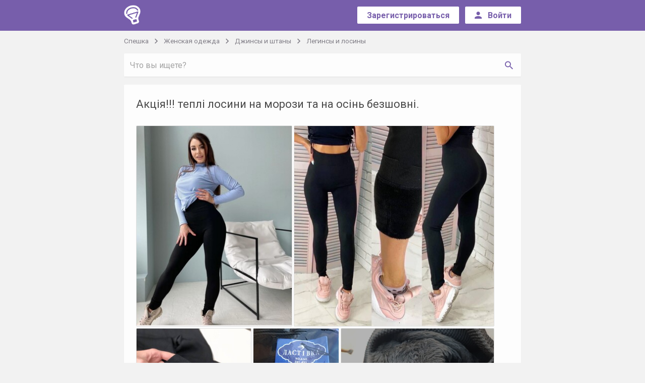

--- FILE ---
content_type: text/html; charset=UTF-8
request_url: https://speshka.com/sp/item-71105487/
body_size: 13103
content:
<!DOCTYPE html>
<html class="no-js" lang="ru">
<head>
<meta charset="utf-8">
<meta name="verify-admitad" content="8d7e6069a3" />
    <!--[if IE]>
<meta http-equiv="X-UA-Compatible" content="IE=edge">
<![endif]-->
<title>Акція!!! теплі лосини на морози та на осінь безшовні. совместная покупка и закупка со скидкой - Спешка</title><link rel="apple-touch-icon" sizes="57x57" href="//jpg.st.speshka.com/img/speshka-favicons/apple-icon-57x57.png?v=1">
<link rel="apple-touch-icon" sizes="60x60" href="//jpg.st.speshka.com/img/speshka-favicons/apple-icon-60x60.png?v=1">
<link rel="apple-touch-icon" sizes="72x72" href="//jpg.st.speshka.com/img/speshka-favicons/apple-icon-72x72.png?v=1">
<link rel="apple-touch-icon" sizes="76x76" href="//jpg.st.speshka.com/img/speshka-favicons/apple-icon-76x76.png?v=1">
<link rel="apple-touch-icon" sizes="114x114" href="//jpg.st.speshka.com/img/speshka-favicons/apple-icon-114x114.png?v=1">
<link rel="apple-touch-icon" sizes="120x120" href="//jpg.st.speshka.com/img/speshka-favicons/apple-icon-120x120.png?v=1">
<link rel="apple-touch-icon" sizes="144x144" href="//jpg.st.speshka.com/img/speshka-favicons/apple-icon-144x144.png?v=1">
<link rel="apple-touch-icon" sizes="152x152" href="//jpg.st.speshka.com/img/speshka-favicons/apple-icon-152x152.png?v=1">
<link rel="apple-touch-icon" sizes="180x180" href="//jpg.st.speshka.com/img/speshka-favicons/apple-icon-180x180.png?v=1">
<link rel="icon" type="image/png" sizes="192x192"  href="//jpg.st.speshka.com/img/speshka-favicons/android-icon-192x192.png?v=1">
<link rel="icon" type="image/png" sizes="32x32" href="//jpg.st.speshka.com/img/speshka-favicons/favicon-32x32.png?v=1">
<link rel="icon" type="image/png" sizes="96x96" href="//jpg.st.speshka.com/img/speshka-favicons/favicon-96x96.png?v=1">
<link rel="icon" type="image/png" sizes="16x16" href="//jpg.st.speshka.com/img/speshka-favicons/favicon-16x16.png?v=1">

	<meta property="og:title" content="Акція!!! теплі лосини на морози та на осінь безшовні. совместная покупка и закупка со скидкой - Спешка">
<meta property="og:image" content="https://img2.st.speshka.com/img/used/2022/10/10/13/b/71105487_2.jpg">
<link rel="image_src" href="https://img2.st.speshka.com/img/used/2022/10/10/13/b/71105487_2.jpg">
<meta name="description" content="СП на Акція!!! теплі лосини на морози та на осінь безшовні. - выгодные совместные  покупки с доставкой по всей Украине - купить выгодно одежду, обувь, детские вещи и многое другое - Спешка">
<meta property="og:description" content="СП на Акція!!! теплі лосини на морози та на осінь безшовні. - выгодные совместные  покупки с доставкой по всей Украине - купить выгодно одежду, обувь, детские вещи и многое другое - Спешка">

<link href="https://fonts.googleapis.com/css?family=Roboto:300,400,500,700&amp;subset=cyrillic-ext" rel="stylesheet">
<link rel="stylesheet" href="https://cdnjs.cloudflare.com/ajax/libs/material-design-iconic-font/2.2.0/css/material-design-iconic-font.min.css">

    <link href="//css.st.speshka.com/static/web-apps-dist/sp/app.css?v=1762949574"
          rel="stylesheet"
          type="text/css" />


<meta name="viewport" content="width=device-width, initial-scale=1">


<script type="text/javascript">
// Namespace
window.kl = window.kl || {};

(function(k){

var
currentUser = {
    id                  : null,
    name                : null,
    nick_id             : null,
    isConfirmed         : false,
    messages_version    : null,
    last_message_id     : null,
    cuid                : null,
    main_host           : null,
    balance             : 0,
    publication         : 0,
    publicationForbidden : 0,
    nick                : null,
    premium             : null,
    publicationLimit    : 0,
    showProjectMessages : 0,
    siteModeratorId     : 0,
    trackOnline: null,
    lang: 'uk'
},
cartOptions = {
    enabled: 0
},
setCurrentUser = function (obj) {
    if (typeof obj !== 'object') return;
    for (i in obj) {
        if (i in currentUser) currentUser[i] = obj[i];
    };
},

getCurrentUser = function (val) {
    return currentUser;
},
setCartOptions = function (obj) {
    if (typeof obj !== 'object') return;
    for (i in obj) {
        if (i in cartOptions) cartOptions[i] = obj[i];
    };
},
getCartOptions = function () {
    return cartOptions;
}
;
// Public methods
k.setCurrentUser = setCurrentUser;
k.getCurrentUser = getCurrentUser;
k.getCartOptions = getCartOptions;
k.setCartOptions = setCartOptions;

k.projects = ["https:\/\/kloomba.com","https:\/\/kashalot.com","https:\/\/speshka.com","https:\/\/bulavka.com.ua"];
k.projectLogos = ["\/\/jpg.st.speshka.com\/img\/kloomba-favicons\/favicon-32x32.png","\/\/jpg.st.speshka.com\/img\/kashalot-favicons\/favicon-32x32.png","\/\/jpg.st.speshka.com\/img\/speshka-favicons\/favicon-32x32.png","\/\/jpg.st.speshka.com\/static\/web-apps\/bulavka\/img\/round-logo.svg"];
k.currentProjectType = 2;

return k;

})(window.kl);

var main_domain = 'speshka.com',
    user_uniq = '559b4844f5720f15d070e71825521c30',
    development = 0,
    qaEnabled = 0,
    isSp = 1,
    isClub = 0,
    isKlumba = 0;
kl.setCurrentUser(null);
kl.setCartOptions({enabled: 0});
</script>


 <script>
 (function(i,s,o,g,r,a,m){i['GoogleAnalyticsObject']=r;i[r]=i[r]||function(){
     (i[r].q=i[r].q||[]).push(arguments)},i[r].l=1*new Date();a=s.createElement(o),
         m=s.getElementsByTagName(o)[0];a.async=1;a.src=g;m.parentNode.insertBefore(a,m)
 })(window,document,'script','//www.google-analytics.com/analytics.js','ga');
 ga('create', 'UA-97114301-1', 'auto');
 ga('require', 'displayfeatures');
 ga('require', 'ecommerce');
 ga('send', 'pageview');
</script>

            <script type="text/javascript"
                src="//css.st.speshka.com/static/web-apps-dist/sp/app.js?v=1762949574"></script>
    

<!--[if lt IE 10]>
    <script type="text/javascript" src="//js.st.speshka.com/static/js_new/source/3d-party/jquery.iframe-transport.js?v=345"></script>
<![endif]-->




<link href="//css.st.speshka.com/static/css_new/club/slick.css?v=1" media="screen" rel="stylesheet" type="text/css" /><script type="application/ld+json">
    {"@context":"http:\/\/schema.org\/","@type":"Product","name":"Акція!!! теплі лосини на морози та на осінь безшовні.","description":"Цвет - черный, Доставка по всей Украине\n----------------------------------------------------------------\nФото 1-6 )Безшовні лосини на хутрі опт :snowflake: \n:heavy_dollar_sign:Ціна: 245 грн  \nРозмір: Універсальний \n44-54\n:heavy_minus_sign:Розтяжність висока \n:heavy_minus_sign:Талія от 60 до 110 см тягнеться\n:heavy_minus_sign:Стегна от 95 до 120 см  \n:heavy_minus_sign:Довжина 103 см \nперевірена якість:heavy_check_mark:\n:heavy_minus_sign:Дуже теплі до -30 градусів \n:heavy_minus_sign:На зріст до 170 см\n:snowflake:Жіночі лосини на хутрі не дадуть вам замерзнути\nТканина:  М'яка еластична тканина з утеплювачем у вигляді штучного хутра приємна до тіла, комфортна та практична у носінні.\n---------------------------\nОплата 100%на карту приват в течении 12-24 часов после реквизитов \nЧАЩЕ всего от дня заказа ждать от 3-7 дней бывает и больше все зависит от загрузки салада не от меня к сожалению\nОтнеситесь пожалуйста с пониманием и терпением\nОБМЕНА И ВОЗВРАТА НЕТ Я СП ОРГАНИЗАТОР НЕ МАГАЗИН!!!\nОТПРАВЛЯЮ УКРПОЧТОЙ+5 ГРН УПАКОВКА И НОВОЙ ПОЧТОЙ","offers":{"@type":"Offer","priceCurrency":"UAH","price":"245","availability":"http:\/\/schema.org\/PreOrder","itemCondition":"http:\/\/schema.org\/NewCondition"},"image":"https:\/\/img2.st.speshka.com\/img\/used\/2022\/10\/10\/13\/71105487_2.jpg"}</script>
<script type="text/javascript">
$(function(){
    marketWidget.initLazyLoad();
});
</script>

            <script type="text/javascript">window.ao_subid = "";</script>
        <script src="//js.mamydirect.com/js/?h=T16wpfr8" type="text/javascript" async></script>
    </head>

<body class="module_default controller_sp action_post-view">
<!--[if lt IE 10]><div class="alert alert-danger kl-system-alert text-center">
    Вы пользуетесь устаревшей версией браузера. Чтобы полноценно пользоваться сайтом, установите
    <a href="http://www.google.com.ua/intl/ru/chrome/" rel="nofollow">новую версию</a>.
</div><![endif]-->

<div id="kl-body">
    
    <header class="navbar navbar-default bg-primary" id="kl-nav">
    <div class="container">
        <div class="row">
            <div class="col-md-1 col-sm-2 col-xs-2">
                <div class="row-mobile">
                    <div class="navbar-header">
                        <a class="navbar-brand" href="/">
                            <img src="/img/speshka-logo.png">
                        </a>
                    </div> <!-- .navbar-header -->
                </div> <!-- .row-mobile -->
            </div> <!-- .col -->

            <div class="col-md-11 col-sm-10 col-xs-10">
                <div class="row-mobile">
                    <div class="header__nav pull-right">
                                                    <div class="header__nav-unreg">
                                <div class="header__nav-btn btn-wrap">
                                    <a type="button" href="/login/?ref=%2F&ref2=%2F%2Fspeshka.com%2Fsp%2Fitem-71105487%2F#registration" class="btn btn-sm btn-create">
                                        <span>Зарегистрироваться</span>
                                    </a>
                                </div> <!-- .btn-wrap -->

                                                                    <div class="header__nav-btn btn-wrap visible-xs-inline-block">
                                        <button class="btn btn-sm btn-create " id="kl-js-nav-search-btn">
                                            <span>
                                                <i class="zmdi zmdi-search"></i>
                                            </span>
                                        </button>
                                    </div>
                                
                                <div class="header__nav-btn btn-wrap">
                                    <a type="button" href="/login/?ref=%2F&ref2=%2F%2Fspeshka.com%2Fsp%2Fitem-71105487%2F" class="btn btn-sm btn-create">
									<span class="sign__in hidden-sm hidden-xs">
										<i class="zmdi zmdi-account"></i>
										<span>Войти</span>
									</span> <!-- .sign__in -->

                                        <span class="sign__in-mob hidden-lg hidden-md">
										<i class="zmdi zmdi-sign-in"></i>
									</span> <!-- .sign__in-mob -->
                                    </a>
                                </div>
                            </div>
                                            </div> <!-- .header__nav -->
                </div>
            </div> <!-- .col -->
        </div> <!-- .row -->
    </div> <!-- .container -->
</header> <!-- .header -->

        <div class="container-fluid" id="kl-m-wrapper-fluid">
        <div class="wrapper" id="kl-m-wrapper"></div>
    </div>

   <div id="kl-wrapper" class="content">
                <div id="kl-main-cont" class="product_page-user  bg-main">
    <div class="container">
                    <ol class="breadcrumb list-inline" id="kl-js-sp-category-breadcrumbs">
    <li>
        <a href="/">Спешка</a>
    </li>

            <li>
            <a href="/sp/zhenskaya-odezhda/">Женская одежда            </a>
        </li>
    
            <li>
            <a href="/sp/zhenskaya-odezhda-niz/">Джинсы и штаны            </a>
        </li>
    
            <li>
            <a href="/sp/zhenskie-leginsy-i-losiny/">Легинсы и лосины            </a>
        </li>
    </ol>
        
                    <div class="row sp-category-row kl-bottom-margin-0" id="kl-header-cont">
                <div class="col-md-12">
                    <div class="row-mobile">
                        <div id="kl-js-sp-search-container" class="sp-search-container hidden-xs" style="margin-bottom: 0">
                            <form method="GET" id="kl-js-sp-search-form"
                                  style="position: relative"
                                  action="/">
                                <div class="input-group kl-shadow-1-sm">
                                    <input
                                            class="form-control form-control-primary input-sp-search"
                                            style="margin-bottom: 0"
                                            id="kl-js-sp-search-input"
                                            name="q"
                                            maxlength="200"
                                            placeholder="Что вы ищете?">
                                    <span class="input-group-btn text-right">
                                    <button class="btn btn-default btn-sp-search
                                    is-input-visible"
                                            type="submit" id="kl-js-sp-search-button">
                                        <span class="visible-xs-inline">Найти</span>
                                        <i class="zmdi zmdi-search hidden-xs"></i>
                                    </button>
                                </span>
                                </div>
                                <button type="button" class="zmdi zmdi-close kl-opacity-03 text-primary sp-search-reset"
                                        id="kl-js-sp-search-reset" style="display: none;"
                                        title="Очистить поиск"></button>
                                <span class="zmdi zmdi-hc-spin zmdi-spinner text-primary sp-search-reset"
                                      id="kl-js-sp-search-spinner" style="display: none;"></span>
                            </form>
                        </div>
                    </div>
                </div>
            </div>
        
                    <div class="row">
                <div class="col-md-12">
                    <div class="row-mobile">
                                                <div class="product bg-white kl-shadow-1 anonym">
                            
                            
                            
                            <div class="headline">
                                <h1>Акція!!! теплі лосини на морози та на осінь безшовні.</h1>
                            </div> <!-- .headline -->

                            
                            

                                                            <div class="kl-product-gallery">
                                        <div class="kl-js-image-grid imgs-grid"
         data-calc-grid="0"
         data-show-gallery="1"
         data-show-view-all="1"
         data-show-photo-counter="1"
         data-images="[{&quot;src&quot;:&quot;https:\/\/img2.st.speshka.com\/img\/used\/2022\/10\/10\/13\/71105487_2.jpg&quot;,&quot;caption&quot;:&quot;&quot;},{&quot;src&quot;:&quot;https:\/\/img2.st.speshka.com\/img\/used\/2022\/10\/10\/13\/71105487_5.jpg&quot;,&quot;caption&quot;:&quot;&quot;},{&quot;src&quot;:&quot;https:\/\/img2.st.speshka.com\/img\/used\/2022\/10\/10\/13\/71105487_4.jpg&quot;,&quot;caption&quot;:&quot;&quot;},{&quot;src&quot;:&quot;https:\/\/img2.st.speshka.com\/img\/used\/2022\/10\/10\/13\/71105487_12.jpg&quot;,&quot;caption&quot;:&quot;&quot;},{&quot;src&quot;:&quot;https:\/\/img2.st.speshka.com\/img\/used\/2022\/10\/10\/13\/71105487_13.jpg&quot;,&quot;caption&quot;:&quot;&quot;},{&quot;src&quot;:&quot;https:\/\/img2.st.speshka.com\/img\/used\/2022\/10\/10\/13\/71105487_14.jpg&quot;,&quot;caption&quot;:&quot;&quot;}]">
                             <div class="kl-gl-row">
                                    
                <div class="imgs-grid-image">
                    <div class="image-wrap"
                         style="background: #eee;display: inline-block;overflow: hidden;width:309.69327731092px;height:398.31932773109px"
                         data-index="0">
                    <img src="https://img2.st.speshka.com/img/used/2022/10/10/13/s/71105487_2.jpg"
                         class="lazyload"
                         data-original="https://img2.st.speshka.com/img/used/2022/10/10/13/71105487_2.jpg"
                         style="position: relative;"
                         alt="Фото №1" 
                         title="Фото №1">
                    <!--                        <div style="position: absolute;width: 100%;height: 100%;box-shadow: inset 0 0 0 1px #e0e0e0;top: 0;left: 0;z-index: 0;"></div>-->
                    </div>
                </div>
                                                    
                <div class="imgs-grid-image">
                    <div class="image-wrap"
                         style="background: #eee;display: inline-block;overflow: hidden;width:398.31932773109px;height:398.31932773109px"
                         data-index="1">
                    <img src="https://img2.st.speshka.com/img/used/2022/10/10/13/s/71105487_5.jpg"
                         class="lazyload"
                         data-original="https://img2.st.speshka.com/img/used/2022/10/10/13/71105487_5.jpg"
                         style="position: relative;"
                         alt="Фото №2" 
                         title="Фото №2">
                    <!--                        <div style="position: absolute;width: 100%;height: 100%;box-shadow: inset 0 0 0 1px #e0e0e0;top: 0;left: 0;z-index: 0;"></div>-->
                    </div>
                </div>
                                         </div>
                     <div class="kl-gl-row">
                                    
                <div class="imgs-grid-image">
                    <div class="image-wrap"
                         style="background: #eee;display: inline-block;overflow: hidden;width:228.65657509708px;height:171.49243132281px"
                         data-index="2">
                    <img src="https://img2.st.speshka.com/img/used/2022/10/10/13/s/71105487_4.jpg"
                         class="lazyload"
                         data-original="https://img2.st.speshka.com/img/used/2022/10/10/13/71105487_4.jpg"
                         style="position: relative;top:-66px"
                         alt="Фото №3" 
                         title="Фото №3">
                    <!--                        <div style="position: absolute;width: 100%;height: 100%;box-shadow: inset 0 0 0 1px #e0e0e0;top: 0;left: 0;z-index: 0;"></div>-->
                    </div>
                </div>
                                                    
                <div class="imgs-grid-image">
                    <div class="image-wrap"
                         style="background: #eee;display: inline-block;overflow: hidden;width:171.49243132281px;height:171.49243132281px"
                         data-index="3">
                    <img src="https://img2.st.speshka.com/img/used/2022/10/10/13/s/71105487_12.jpg"
                         class="lazyload"
                         data-original="https://img2.st.speshka.com/img/used/2022/10/10/13/71105487_12.jpg"
                         style="position: relative;top:-66px"
                         alt="Фото №4" 
                         title="Фото №4">
                    <!--                        <div style="position: absolute;width: 100%;height: 100%;box-shadow: inset 0 0 0 1px #e0e0e0;top: 0;left: 0;z-index: 0;"></div>-->
                    </div>
                </div>
                                                    
                <div class="imgs-grid-image">
                    <div class="image-wrap"
                         style="background: #eee;display: inline-block;overflow: hidden;width:304.87543346277px;height:171.49243132281px"
                         data-index="4">
                    <img src="https://img2.st.speshka.com/img/used/2022/10/10/13/s/71105487_13.jpg"
                         class="lazyload"
                         data-original="https://img2.st.speshka.com/img/used/2022/10/10/13/71105487_13.jpg"
                         style="position: relative;"
                         alt="Фото №5" 
                         title="Фото №5">
                                            <div class="view-all">
                            <span class="view-all-cover"></span>
                            <span class="view-all-text">+ 1</span>
                        </div>
                    <!--                        <div style="position: absolute;width: 100%;height: 100%;box-shadow: inset 0 0 0 1px #e0e0e0;top: 0;left: 0;z-index: 0;"></div>-->
                    </div>
                </div>
                                         </div>
            </div>
                                </div>
                            
                            
                            <div class="hidden-lg hidden-md">
                                <div class="row-mobile">
                                    <div class="btn-wrap">
                                        

    <a href="/login/?ref=%2F%2Fspeshka.com%2Fsp%2Fitem-71105487%2F%3F#registration" type="button" class="btn btn-lg btn-success fw">
        <span class="info">245&nbsp;грн</span>
        <span>Заказать</span>
    </a>

                                    </div> <!-- .user__info-r -->
                                </div> <!-- .row-mobile -->
                            </div> <!-- .col -->
                        </div> <!-- .product -->
                    </div> <!-- .row-mobile -->
                </div> <!-- .col -->
            </div> <!-- .row -->

            <div class="row">
                                    <div class="user__info">
                        <div class="hidden-sm hidden-xs">
                            <div class="row-mobile">
                                <div class="user__info-l bg-white kl-shadow-1">
                                    <div class="user__info-l_user">
                                        <div class="user ">
                                            <a href="/users/eva87/" class="user-img" style="background-image: url('//jpg.st.speshka.com/img/users/avatars/443/avatar-442833-20231004134115.jpg')">
                                                user image
                                            </a> <!-- .user-img -->

                                            <div class="user-name">
                                                <a class="name" href="/users/eva87/">EVA87</a>

                                                <div class="feedback">
                                                    <a class="name txt" style="margin-bottom: 0" href="/users/eva87/opinions/">
                                                        Отзывы:
                                                    </a>

                                                    <a href="/users/eva87/opinions/about-me-positive/" class="btn btn-positive btn-positive_sz">
                                                        <span>1145</span>
                                                    </a>

                                                    <a href="/users/eva87/opinions/about-me-negative/" class="btn btn-negative btn-negative_sz">
                                                        <span>1</span>
                                                    </a>
                                                </div> <!-- .feedback -->
                                            </div> <!-- .user-name -->
                                        </div> <!-- .user -->
                                    </div> <!-- .avatar-feedback -->

                                    <div class="user__info-l_btn">
                                        <a href="/login/?ref2=https%3A%2F%2Fspeshka.com%2Fsp%2Fitem-71105487%2F"
   type="button"
   title="Задать вопрос"
   data-message="Вопрос по СП &quot;Акція!!! теплі лосини на морози та на осінь безшовні.&quot;
https://speshka.com/sp/item-71105487/
"
   data-project="2"
   data-thread-id="0"
   data-recipient-id="442833"
      data-used="{&quot;url&quot;:&quot;https://speshka.com/sp/item-71105487/&quot;,&quot;title&quot;:&quot;\u0410\u043a\u0446\u0456\u044f!!! \u0442\u0435\u043f\u043b\u0456 \u043b\u043e\u0441\u0438\u043d\u0438 \u043d\u0430 \u043c\u043e\u0440\u043e\u0437\u0438 \u0442\u0430 \u043d\u0430 \u043e\u0441\u0456\u043d\u044c \u0431\u0435\u0437\u0448\u043e\u0432\u043d\u0456.&quot;,&quot;imageUrl&quot;:&quot;https://img2.st.speshka.com/img/used/2022/10/10/13/m/71105487_2.jpg&quot;,&quot;price&quot;:&quot;245&amp;nbsp;\u0433\u0440\u043d&quot;,&quot;postId&quot;:&quot;71105487&quot;}"
      class="btn btn-lg btn-default  "
    >
    <span>Задать вопрос</span>
</a>
                                    </div> <!-- .user__info-l_btn -->
                                </div> <!-- .user__info-l -->
                            </div> <!-- .row-mobile -->
                        </div> <!-- .col -->

                        <div class="hidden-sm hidden-xs">
                            <div class="row-mobile">
                                <div class="user__info-r bg-white kl-shadow-1">
                                    

    <a href="/login/?ref=%2F%2Fspeshka.com%2Fsp%2Fitem-71105487%2F%3F#registration" type="button" class="btn btn-lg btn-success fw">
        <span class="info">245&nbsp;грн</span>
        <span>Заказать</span>
    </a>

                                </div> <!-- .user__info-r -->
                            </div> <!-- .row-mobile -->
                        </div> <!-- .col -->
                    </div> <!-- .user__info -->
                            </div> <!-- .row -->

            
            <div class="row">
                <div class="col-md-12">
                    <div class="row-mobile">
                        <div class="product__details bg-white kl-shadow-1">

                                                            <div class="product__details-header">
                                    <ul class="list-unstyled" id="kl-js-product-spec">
<!--                                        <li class="spec">-->
<!--                                            <i class="zmdi zmdi-car"></i>-->
<!--                                            <span><strong>Доставка</strong><br class="hidden-xs"><span class="visible-xs-inline">:</span>-->
<!--                                                --><!--</span>-->
<!--                                        </li>-->

                                                                                                                                                                            <li class="spec">
                                                    <i class="zmdi zmdi-bus"></i>
                                                    <strong>Способы доставки</strong><br class="hidden-xs"><span class="visible-xs-inline">:</span>
                                                    <span class='kl-inline-block'>Укрпочта</span>, <span class='kl-inline-block'>Новая почта</span>                                                                                                    </li>
                                                                                                                                        <li class="spec">
                                                    <i class="zmdi zmdi-card" style="margin-right: 2px"></i>
                                                    <strong>Способы оплаты</strong><br class="hidden-xs"><span class="visible-xs-inline">:</span>
                                                    <span class='kl-inline-block'>Предоплата на карту/счет</span>                                                                                                    </li>
                                                                                                                                        <li class="spec">
                                                    <i class="zmdi zmdi-replay"></i>
                                                    <strong>Возврат и обмен</strong><br class="hidden-xs"><span class="visible-xs-inline">:</span>
                                                    Отсутствует                                                </li>
                                            
                                        
                                        
                                                                                    <li class="spec">
                                                <i class="zmdi zmdi-palette"></i>
                                                <span><strong>Цвет</strong><br class="hidden-xs"><span class="visible-xs-inline">:</span>
                                                    черный</span>
                                            </li>
                                                                            </ul>
                                </div> <!-- .product__details-header -->

                                <div class="divider"></div>
                            
                            <div class="product__details-desc" >
                                <div class="product__details-text" id="kl-o-gallery-row">
                                    
                                    <p><p>----------------------------------------------------------------</p><p>Фото 1-6 )Безшовні лосини на хутрі опт :snowflake: </p><p>:heavy_dollar_sign:Ціна: 245 грн  </p><p>Розмір: Універсальний </p><p>44-54</p><p>:heavy_minus_sign:Розтяжність висока </p><p>:heavy_minus_sign:Талія от 60 до 110 см тягнеться</p><p>:heavy_minus_sign:Стегна от 95 до 120 см  </p><p>:heavy_minus_sign:Довжина 103 см </p><p>перевірена якість:heavy_check_mark:</p><p>:heavy_minus_sign:Дуже теплі до -30 градусів </p><p>:heavy_minus_sign:На зріст до 170 см</p><p>:snowflake:Жіночі лосини на хутрі не дадуть вам замерзнути</p><p>Тканина:  М'яка еластична тканина з утеплювачем у вигляді штучного хутра приємна до тіла, комфортна та практична у носінні.</p><p>---------------------------</p><p>Оплата 100%на карту приват в течении 12-24 часов после реквизитов </p><p>ЧАЩЕ всего от дня заказа ждать от 3-7 дней бывает и больше все зависит от загрузки салада не от меня к сожалению</p><p>Отнеситесь пожалуйста с пониманием и терпением</p><p>ОБМЕНА И ВОЗВРАТА НЕТ Я СП ОРГАНИЗАТОР НЕ МАГАЗИН!!!</p><p>ОТПРАВЛЯЮ УКРПОЧТОЙ+5 ГРН УПАКОВКА И НОВОЙ ПОЧТОЙ</p></p>                                </div>

                                <div class="product__details-desc_info">
                                    <div class="product__details-desc_info-l">
                                    <span>
                                        Обновлено 16 жовтня 2025, 12:00                                    </span>
                                    </div> <!-- .product__details-desc_info-l -->

                                    <div class="product__details-desc_info-r "
                                         data-post-id="71105487"
                                         id="kl-js-post-options">
                                                                            </div> <!-- .product__details-desc_info-r -->

                                    
                                </div> <!-- .product__details-desc_info -->
                            </div> <!-- .product__details-desc -->
                        </div> <!-- .product__details -->
                    </div> <!-- .row-mobile -->
                </div> <!-- .col -->

                                    <div class="hidden-lg hidden-md">
                        <div class="user__info-l bg-white kl-shadow-1">
                            <div class="user__info-l_user">
                                <div class="user ">
                                    <a href="/users/eva87/" class="user-img" style="background-image: url('//jpg.st.speshka.com/img/users/avatars/443/avatar-442833-20231004134115.jpg')">
                                        user image
                                    </a> <!-- .user-img -->

                                    <div class="user-name">
                                        <a class="name" href="/users/eva87/">EVA87</a>

                                        <div class="feedback">
                                            <a class="name txt" style="margin-bottom: 0" href="/users/eva87/opinions/">
                                                Отзывы:
                                            </a>

                                            <a href="/users/eva87/opinions/about-me-positive/" class="btn btn-positive">
                                                <span>1145</span>
                                            </a>

                                            <a href="/users/eva87/opinions/about-me-negative/" class="btn btn-negative">
                                                <span>1</span>
                                            </a>
                                        </div> <!-- .feedback -->
                                    </div> <!-- .user-name -->
                                </div> <!-- .user -->
                            </div> <!-- .avatar-feedback -->

                            <div class="user__info-l_btn">
                                <a href="/login/?ref2=https%3A%2F%2Fspeshka.com%2Fsp%2Fitem-71105487%2F"
   type="button"
   title="Задать вопрос"
   data-message="Вопрос по СП &quot;Акція!!! теплі лосини на морози та на осінь безшовні.&quot;
https://speshka.com/sp/item-71105487/
"
   data-project="2"
   data-thread-id="0"
   data-recipient-id="442833"
      data-used="{&quot;url&quot;:&quot;https://speshka.com/sp/item-71105487/&quot;,&quot;title&quot;:&quot;\u0410\u043a\u0446\u0456\u044f!!! \u0442\u0435\u043f\u043b\u0456 \u043b\u043e\u0441\u0438\u043d\u0438 \u043d\u0430 \u043c\u043e\u0440\u043e\u0437\u0438 \u0442\u0430 \u043d\u0430 \u043e\u0441\u0456\u043d\u044c \u0431\u0435\u0437\u0448\u043e\u0432\u043d\u0456.&quot;,&quot;imageUrl&quot;:&quot;https://img2.st.speshka.com/img/used/2022/10/10/13/m/71105487_2.jpg&quot;,&quot;price&quot;:&quot;245&amp;nbsp;\u0433\u0440\u043d&quot;,&quot;postId&quot;:&quot;71105487&quot;}"
      class="btn btn-lg btn-default  "
    >
    <span>Задать вопрос</span>
</a>
                            </div> <!-- .user__info-l_btn -->
                        </div> <!-- .user__info-l -->
                    </div>
                
            </div> <!-- .row -->

                        <!-- Similar sp posts -->
            <div class="row">
                <div class="col-md-12">
                    <div class="row-mobile">
                        <div class="kl-similar-posts kl-carousel bg-white kl-shadow-1">
                            <div class="h2">Похожие СП</div>
                            <div class="kl-similar-posts-container clearfix">
                                
                                    
    <div class="kl-similar-post">
        <div id="85138185" class="thumbnail b-product b-product_normal">

            
            <a href="https://speshka.com/sp/item-85138185/" class="kl-market-widget-link"></a>
            <a href="https://speshka.com/sp/item-85138185/" class="kl-market-widget-img-link">
                                    <img src="/img/_.gif" class="" data-lazy="https://img0.st.speshka.com/img/used/2024/10/26/20/m/85138185_2.jpg" alt="Теплые лосины на меху/садятся как вторая кожа/высокая посадка">
                    <noscript><img src="https://img0.st.speshka.com/img/used/2024/10/26/20/m/85138185_2.jpg" alt="Теплые лосины на меху/садятся как вторая кожа/высокая посадка"></noscript>
                            </a>
            <div class="caption">
                <p class="text">
                    <a href="https://speshka.com/sp/item-85138185/">Теплые лосины на меху/садятся как вторая кожа/высокая посадка</a>
                </p>
            </div>
            <p class="price">
                350&nbsp;грн            </p>
        </div>
    </div>
                                
                                    
    <div class="kl-similar-post">
        <div id="90942293" class="thumbnail b-product b-product_normal">

            
            <a href="https://speshka.com/sp/item-90942293/" class="kl-market-widget-link"></a>
            <a href="https://speshka.com/sp/item-90942293/" class="kl-market-widget-img-link">
                                    <img src="/img/_.gif" class="" data-lazy="https://img3.st.speshka.com/img/used/2025/11/17/13/m/90942293_2.jpg" alt="Хіт зими ,лосини в рубчик утеплення флісом р 44-54 фірми Золото">
                    <noscript><img src="https://img3.st.speshka.com/img/used/2025/11/17/13/m/90942293_2.jpg" alt="Хіт зими ,лосини в рубчик утеплення флісом р 44-54 фірми Золото"></noscript>
                            </a>
            <div class="caption">
                <p class="text">
                    <a href="https://speshka.com/sp/item-90942293/">Хіт зими ,лосини в рубчик утеплення флісом р 44-54 фірми Золото</a>
                </p>
            </div>
            <p class="price">
                250&nbsp;грн            </p>
        </div>
    </div>
                                
                                    
    <div class="kl-similar-post">
        <div id="90548599" class="thumbnail b-product b-product_normal">

            
            <a href="https://speshka.com/sp/item-90548599/" class="kl-market-widget-link"></a>
            <a href="https://speshka.com/sp/item-90548599/" class="kl-market-widget-img-link">
                                    <img src="/img/_.gif" class="" data-lazy="https://img4.st.speshka.com/img/used/2025/10/16/17/m/90548599_2.jpg" alt="Леггинсы кожвинил на плюше качество шикарное">
                    <noscript><img src="https://img4.st.speshka.com/img/used/2025/10/16/17/m/90548599_2.jpg" alt="Леггинсы кожвинил на плюше качество шикарное"></noscript>
                            </a>
            <div class="caption">
                <p class="text">
                    <a href="https://speshka.com/sp/item-90548599/">Леггинсы кожвинил на плюше качество шикарное</a>
                </p>
            </div>
            <p class="price">
                550&nbsp;грн            </p>
        </div>
    </div>
                                
                                    
    <div class="kl-similar-post">
        <div id="91265639" class="thumbnail b-product b-product_normal">

            
            <a href="https://speshka.com/sp/item-91265639/" class="kl-market-widget-link"></a>
            <a href="https://speshka.com/sp/item-91265639/" class="kl-market-widget-img-link">
                                    <img src="/img/_.gif" class="" data-lazy="https://img4.st.speshka.com/img/used/2025/12/12/02/m/91265639_2.jpg" alt="Хіт сезону , корегуючі термо лосини на хутрі , супер утяжка і мембрана">
                    <noscript><img src="https://img4.st.speshka.com/img/used/2025/12/12/02/m/91265639_2.jpg" alt="Хіт сезону , корегуючі термо лосини на хутрі , супер утяжка і мембрана"></noscript>
                            </a>
            <div class="caption">
                <p class="text">
                    <a href="https://speshka.com/sp/item-91265639/">Хіт сезону , корегуючі термо лосини на хутрі , супер утяжка і мембрана</a>
                </p>
            </div>
            <p class="price">
                580&nbsp;грн            </p>
        </div>
    </div>
                                                            </div>
                        </div>
                    </div>
                </div>
            </div> <!-- .row -->
            
            <div class="row">
                


    <div class="col-md-12">
        <div class="row-mobile">
            <div class="comment__box bg-white kl-shadow-1">
                <div class="comment__box-header">
                    <div class="comment__box-header_l">
                        <div id="comments">
                            <span class="visible-xs-inline"><i class="fa fa-commenting-o" aria-hidden="true"></i></span> 59&nbsp;<span class="hidden-xs">комментариев</span>                         </div>
                    </div> <!-- .header -->

                    <div class="comment__box-header_r">
                                            </div> <!-- .comment__box-header_r -->
                </div> <!-- .comment__box-header -->
				<div class="comment__box-footer" style="margin-bottom: 30px;">
                                                                    <div class="alert alert-warning kl-bottom-margin-0">Для комментирования нужно <a href="/login/?ref=/&ref2=%2F%2Fspeshka.com%2Fsp%2Fitem-71105487%2F%23new_comment">войти</a> или <a href="/registration/?reg_from=club_comment&from=club">зарегистрироваться</a></div>
                                				</div> <!-- .comment__box-footer -->
                <div class="comment__box-content">
                                            <ul class="list-unstyled media-list kl-club-post-comments-list"
                            data-infinite-scroll="1"
                            data-post-id="71105487"
                            data-offset="0"
                            data-inital-offset="0"
                            data-page="1"
                            data-last-root-id="70039899"
                            data-viewed-date=""
                            data-limit="20">
                                
<li id="kl-js-comment-70883421" class="media kl-club-comment kl-club-comment-level-1" data-id="70883421" data-root-id="70883421" data-parent-id="0"><a name="comment-70883421"></a>

			<div class="media-left">
			            <a href="/users/eva87/" class="kl-user-widget-avatar" style="background-image:url(//jpg.st.speshka.com/img/users/avatars/443/avatar-442833-20231004134115.jpg)">
                                </a>
    		</div>
	
	<div class="media-body">

			<p class="kl-club-comment-author">
            <a href="/users/eva87/">
                EVA87            </a>
		    <span class="kl-club-comment-date text-muted ">
                <span class='hidden-xs'>27 жовтня</span><span class='visible-xs-inline'>27 жовт.</span> 2024 в 12:10            </span>
		            
                            <span class="kl-club-comment-like text-muted"><span class="fa fa-heart-o"></span><span class="kl-club-like-count"></span></span>
                    </p>
		<p class="kl-club-comment-text">
            2 шт є в наявності хто бажає		</p>
        		
	</div>
</li>

    
        
<li id="kl-js-comment-70872049" class="media kl-club-comment kl-club-comment-level-1" data-id="70872049" data-root-id="70872049" data-parent-id="0"><a name="comment-70872049"></a>

			<div class="media-left">
			            <a href="/users/liliya5/" class="kl-user-widget-avatar" style="background-image:url(//jpg.st.speshka.com/img/users/avatars/1248/avatar-1247716-20160705125458.jpg)">
                                </a>
    		</div>
	
	<div class="media-body">

			<p class="kl-club-comment-author">
            <a href="/users/liliya5/">
                Liliya5            </a>
		    <span class="kl-club-comment-date text-muted ">
                <span class='hidden-xs'>10 жовтня</span><span class='visible-xs-inline'>10 жовт.</span> 2024 в 10:22            </span>
		            
                            <span class="kl-club-comment-like text-muted"><span class="fa fa-heart-o"></span><span class="kl-club-like-count"></span></span>
                    </p>
		<p class="kl-club-comment-text">
            Доброго дня. Можна замовити 2 шт.		</p>
        		
	</div>
</li>

            
        
                            
<li id="kl-js-comment-70872251" class="media kl-club-comment kl-club-comment-level-2" data-id="70872251" data-root-id="70872049" data-parent-id="70872049"><a name="comment-70872251"></a>

			<div class="media-left">
			            <a href="/users/eva87/" class="kl-user-widget-avatar" style="background-image:url(//jpg.st.speshka.com/img/users/avatars/443/avatar-442833-20231004134115.jpg)">
                                </a>
    		</div>
	
	<div class="media-body">

			<p class="kl-club-comment-author">
            <a href="/users/eva87/">
                EVA87            </a>
		    <span class="kl-club-comment-date text-muted ">
                <span class='hidden-xs'>10 жовтня</span><span class='visible-xs-inline'>10 жовт.</span> 2024 в 13:09            </span>
		            
                            <span class="kl-club-comment-like text-muted"><span class="fa fa-heart-o"></span><span class="kl-club-like-count"></span></span>
                    </p>
		<p class="kl-club-comment-text">
            Добрий день Так звісно натискайте замовити і вкажіть які вам		</p>
        		
	</div>
</li>
            
        
<li id="kl-js-comment-70669145" class="media kl-club-comment kl-club-comment-level-1" data-id="70669145" data-root-id="70669145" data-parent-id="0"><a name="comment-70669145"></a>

			<div class="media-left">
			            <a href="/users/eva87/" class="kl-user-widget-avatar" style="background-image:url(//jpg.st.speshka.com/img/users/avatars/443/avatar-442833-20231004134115.jpg)">
                                </a>
    		</div>
	
	<div class="media-body">

			<p class="kl-club-comment-author">
            <a href="/users/eva87/">
                EVA87            </a>
		    <span class="kl-club-comment-date text-muted ">
                <span class='hidden-xs'>15 січня</span><span class='visible-xs-inline'>15 січ.</span> 2024 в 11:31            </span>
		            
                            <span class="kl-club-comment-like text-muted"><span class="fa fa-heart-o"></span><span class="kl-club-like-count"></span></span>
                    </p>
		<p class="kl-club-comment-text">
            Вільно 2 шт фото 1 хто бажає ще		</p>
        		
	</div>
</li>

    
        
<li id="kl-js-comment-70581505" class="media kl-club-comment kl-club-comment-level-1" data-id="70581505" data-root-id="70581505" data-parent-id="0"><a name="comment-70581505"></a>

			<div class="media-left">
			            <a href="/users/eva87/" class="kl-user-widget-avatar" style="background-image:url(//jpg.st.speshka.com/img/users/avatars/443/avatar-442833-20231004134115.jpg)">
                                </a>
    		</div>
	
	<div class="media-body">

			<p class="kl-club-comment-author">
            <a href="/users/eva87/">
                EVA87            </a>
		    <span class="kl-club-comment-date text-muted ">
                <span class='hidden-xs'>20 листопада</span><span class='visible-xs-inline'>20 лист.</span> 2023 в 16:03            </span>
		            
                            <span class="kl-club-comment-like text-muted"><span class="fa fa-heart-o"></span><span class="kl-club-like-count"></span></span>
                    </p>
		<p class="kl-club-comment-text">
            Кому ще 1 шт		</p>
        		
	</div>
</li>

    
        
<li id="kl-js-comment-70484467" class="media kl-club-comment kl-club-comment-level-1" data-id="70484467" data-root-id="70484467" data-parent-id="0"><a name="comment-70484467"></a>

			<div class="media-left">
			            <a href="/users/alinkamalinka/" class="kl-user-widget-avatar" style="background-image:url(//jpg.st.speshka.com/img/users/avatars/340/avatar-340429-20160503195333.jpg)">
                                </a>
    		</div>
	
	<div class="media-body">

			<p class="kl-club-comment-author">
            <a href="/users/alinkamalinka/">
                Alinkamalinka            </a>
		    <span class="kl-club-comment-date text-muted ">
                <span class='hidden-xs'>17 вересня</span><span class='visible-xs-inline'>17 вер.</span> 2023 в 09:56            </span>
		            
                            <span class="kl-club-comment-like text-muted"><span class="fa fa-heart-o"></span><span class="kl-club-like-count"></span></span>
                    </p>
		<p class="kl-club-comment-text">
            Доброго ранку.Підкажіть,можно ще заказати такі лосіни?		</p>
        		
	</div>
</li>

            
        
                            
<li id="kl-js-comment-70484501" class="media kl-club-comment kl-club-comment-level-2" data-id="70484501" data-root-id="70484467" data-parent-id="70484467"><a name="comment-70484501"></a>

			<div class="media-left">
			            <a href="/users/eva87/" class="kl-user-widget-avatar" style="background-image:url(//jpg.st.speshka.com/img/users/avatars/443/avatar-442833-20231004134115.jpg)">
                                </a>
    		</div>
	
	<div class="media-body">

			<p class="kl-club-comment-author">
            <a href="/users/eva87/">
                EVA87            </a>
		    <span class="kl-club-comment-date text-muted ">
                <span class='hidden-xs'>17 вересня</span><span class='visible-xs-inline'>17 вер.</span> 2023 в 10:44            </span>
		            
                            <span class="kl-club-comment-like text-muted"><span class="fa fa-heart-o"></span><span class="kl-club-like-count"></span></span>
                    </p>
		<p class="kl-club-comment-text">
            Здравствуйте да нажимайте заказать		</p>
        		
	</div>
</li>
            
        
<li id="kl-js-comment-70480497" class="media kl-club-comment kl-club-comment-level-1" data-id="70480497" data-root-id="70480497" data-parent-id="0"><a name="comment-70480497"></a>

			<div class="media-left">
			            <a href="/users/eva87/" class="kl-user-widget-avatar" style="background-image:url(//jpg.st.speshka.com/img/users/avatars/443/avatar-442833-20231004134115.jpg)">
                                </a>
    		</div>
	
	<div class="media-body">

			<p class="kl-club-comment-author">
            <a href="/users/eva87/">
                EVA87            </a>
		    <span class="kl-club-comment-date text-muted ">
                <span class='hidden-xs'>13 вересня</span><span class='visible-xs-inline'>13 вер.</span> 2023 в 16:26            </span>
		            
                            <span class="kl-club-comment-like text-muted"><span class="fa fa-heart-o"></span><span class="kl-club-like-count"></span></span>
                    </p>
		<p class="kl-club-comment-text">
            І є колготки 48-54 Розмір по 165 грн		</p>
        		
	</div>
</li>

            
        
                            
<li id="kl-js-comment-70480499" class="media kl-club-comment kl-club-comment-level-2" data-id="70480499" data-root-id="70480497" data-parent-id="70480497"><a name="comment-70480499"></a>

			<div class="media-left">
			            <a href="/users/eva87/" class="kl-user-widget-avatar" style="background-image:url(//jpg.st.speshka.com/img/users/avatars/443/avatar-442833-20231004134115.jpg)">
                                </a>
    		</div>
	
	<div class="media-body">

			<p class="kl-club-comment-author">
            <a href="/users/eva87/">
                EVA87            </a>
		    <span class="kl-club-comment-date text-muted ">
                <span class='hidden-xs'>13 вересня</span><span class='visible-xs-inline'>13 вер.</span> 2023 в 16:27            </span>
		            
                            <span class="kl-club-comment-like text-muted"><span class="fa fa-heart-o"></span><span class="kl-club-like-count"></span></span>
                    </p>
		<p class="kl-club-comment-text">
            		</p>
                        <div class="kl-club-comment-images">
                                        <div class="kl-js-image-grid imgs-grid" data-calc-grid="0" data-images='["https:\/\/img4.st.speshka.com\/img\/club-comments\/2023\/09\/13\/70480499_1.jpg"]'>
                        <div class="imgs-grid-image">
                            <div class="image-wrap" style="border: none" data-index="0">
                                <img src="https://img4.st.speshka.com/img/club-comments/2023/09/13/70480499_1.jpg" class="kl-club-comment-image" alt="Картинка" >
                            </div>
                        </div>
                </div>
                        </div>
                		
	</div>
</li>
            
        
<li id="kl-js-comment-70480479" class="media kl-club-comment kl-club-comment-level-1" data-id="70480479" data-root-id="70480479" data-parent-id="0"><a name="comment-70480479"></a>

			<div class="media-left">
			            <a href="/users/eva87/" class="kl-user-widget-avatar" style="background-image:url(//jpg.st.speshka.com/img/users/avatars/443/avatar-442833-20231004134115.jpg)">
                                </a>
    		</div>
	
	<div class="media-body">

			<p class="kl-club-comment-author">
            <a href="/users/eva87/">
                EVA87            </a>
		    <span class="kl-club-comment-date text-muted ">
                <span class='hidden-xs'>13 вересня</span><span class='visible-xs-inline'>13 вер.</span> 2023 в 16:02            </span>
		            
                            <span class="kl-club-comment-like text-muted"><span class="fa fa-heart-o"></span><span class="kl-club-like-count"></span></span>
                    </p>
		<p class="kl-club-comment-text">
            Цена снижена 230 грн		</p>
        		
	</div>
</li>

    
        
<li id="kl-js-comment-70476155" class="media kl-club-comment kl-club-comment-level-1" data-id="70476155" data-root-id="70476155" data-parent-id="0"><a name="comment-70476155"></a>

			<div class="media-left">
			            <a href="/users/natusya9/" class="kl-user-widget-avatar" style="background-image:url(//jpg.st.speshka.com/img/users/avatars/2042/avatar-2042341-20200312205957.jpg)">
                                </a>
    		</div>
	
	<div class="media-body">

			<p class="kl-club-comment-author">
            <a href="/users/natusya9/">
                natusya9            </a>
		    <span class="kl-club-comment-date text-muted ">
                <span class='hidden-xs'>10 вересня</span><span class='visible-xs-inline'>10 вер.</span> 2023 в 09:04            </span>
		            
                            <span class="kl-club-comment-like text-muted"><span class="fa fa-heart-o"></span><span class="kl-club-like-count"></span></span>
                    </p>
		<p class="kl-club-comment-text">
            Здравствуйте. Есть?		</p>
        		
	</div>
</li>

            
        
                            
<li id="kl-js-comment-70476367" class="media kl-club-comment kl-club-comment-level-2" data-id="70476367" data-root-id="70476155" data-parent-id="70476155"><a name="comment-70476367"></a>

			<div class="media-left">
			            <a href="/users/eva87/" class="kl-user-widget-avatar" style="background-image:url(//jpg.st.speshka.com/img/users/avatars/443/avatar-442833-20231004134115.jpg)">
                                </a>
    		</div>
	
	<div class="media-body">

			<p class="kl-club-comment-author">
            <a href="/users/eva87/">
                EVA87            </a>
		    <span class="kl-club-comment-date text-muted ">
                <span class='hidden-xs'>10 вересня</span><span class='visible-xs-inline'>10 вер.</span> 2023 в 11:27            </span>
		            
                            <span class="kl-club-comment-like text-muted"><span class="fa fa-heart-o"></span><span class="kl-club-like-count"></span></span>
                    </p>
		<p class="kl-club-comment-text">
            Здравствуйте да можно бронировать		</p>
        		
	</div>
</li>
            
        
<li id="kl-js-comment-70114579" class="media kl-club-comment kl-club-comment-level-1" data-id="70114579" data-root-id="70114579" data-parent-id="0"><a name="comment-70114579"></a>

			<div class="media-left">
			            <a href="/users/eva87/" class="kl-user-widget-avatar" style="background-image:url(//jpg.st.speshka.com/img/users/avatars/443/avatar-442833-20231004134115.jpg)">
                                </a>
    		</div>
	
	<div class="media-body">

			<p class="kl-club-comment-author">
            <a href="/users/eva87/">
                EVA87            </a>
		    <span class="kl-club-comment-date text-muted ">
                <span class='hidden-xs'>23 січня</span><span class='visible-xs-inline'>23 січ.</span> 2023 в 11:30            </span>
		            
                            <span class="kl-club-comment-like text-muted"><span class="fa fa-heart-o"></span><span class="kl-club-like-count"></span></span>
                    </p>
		<p class="kl-club-comment-text">
            1шт свободно		</p>
        		
	</div>
</li>

    
        
<li id="kl-js-comment-70106039" class="media kl-club-comment kl-club-comment-level-1" data-id="70106039" data-root-id="70106039" data-parent-id="0"><a name="comment-70106039"></a>

			<div class="media-left">
			            <a href="/users/ttaanniiaa/" class="kl-user-widget-avatar" style="background-image:url(//jpg.st.speshka.com/img/users/avatars/878/avatar-877627-20190908105931.jpg)">
                                </a>
    		</div>
	
	<div class="media-body">

			<p class="kl-club-comment-author">
            <a href="/users/ttaanniiaa/">
                ttaanniiaa            </a>
		    <span class="kl-club-comment-date text-muted ">
                <span class='hidden-xs'>18 січня</span><span class='visible-xs-inline'>18 січ.</span> 2023 в 20:20            </span>
		            
                            <span class="kl-club-comment-like text-muted"><span class="fa fa-heart-o"></span><span class="kl-club-like-count"></span></span>
                    </p>
		<p class="kl-club-comment-text">
            Доброго вечора. Це трикотаж чи дайвінг?		</p>
        		
	</div>
</li>

            
        
                            
<li id="kl-js-comment-70106471" class="media kl-club-comment kl-club-comment-level-2" data-id="70106471" data-root-id="70106039" data-parent-id="70106039"><a name="comment-70106471"></a>

			<div class="media-left">
			            <a href="/users/eva87/" class="kl-user-widget-avatar" style="background-image:url(//jpg.st.speshka.com/img/users/avatars/443/avatar-442833-20231004134115.jpg)">
                                </a>
    		</div>
	
	<div class="media-body">

			<p class="kl-club-comment-author">
            <a href="/users/eva87/">
                EVA87            </a>
		    <span class="kl-club-comment-date text-muted ">
                <span class='hidden-xs'>18 січня</span><span class='visible-xs-inline'>18 січ.</span> 2023 в 23:49            </span>
		            
                            <span class="kl-club-comment-like text-muted"><span class="fa fa-heart-o"></span><span class="kl-club-like-count"></span></span>
                    </p>
		<p class="kl-club-comment-text">
            Даже не знаю как правильно называют знаю качество отличное выкупаем не первый раз их отзывов много		</p>
        		
	</div>
</li>
            
        
<li id="kl-js-comment-70078595" class="media kl-club-comment kl-club-comment-level-1" data-id="70078595" data-root-id="70078595" data-parent-id="0"><a name="comment-70078595"></a>

			<div class="media-left">
			            <a href="/users/stacy26/" class="kl-user-widget-avatar" style="background-image:url(//jpg.st.speshka.com/img/users/avatars/1661/avatar-1661026-20180312084310.jpg)">
                                </a>
    		</div>
	
	<div class="media-body">

			<p class="kl-club-comment-author">
            <a href="/users/stacy26/">
                Stacy26            </a>
		    <span class="kl-club-comment-date text-muted ">
                <span class='hidden-xs'>2 січня</span><span class='visible-xs-inline'>2 січ.</span> 2023 в 15:29            </span>
		            
                            <span class="kl-club-comment-like text-muted"><span class="fa fa-heart-o"></span><span class="kl-club-like-count"></span></span>
                    </p>
		<p class="kl-club-comment-text">
            Еще есть?		</p>
        		
	</div>
</li>

            
        
                            
<li id="kl-js-comment-70078645" class="media kl-club-comment kl-club-comment-level-2" data-id="70078645" data-root-id="70078595" data-parent-id="70078595"><a name="comment-70078645"></a>

			<div class="media-left">
			            <a href="/users/eva87/" class="kl-user-widget-avatar" style="background-image:url(//jpg.st.speshka.com/img/users/avatars/443/avatar-442833-20231004134115.jpg)">
                                </a>
    		</div>
	
	<div class="media-body">

			<p class="kl-club-comment-author">
            <a href="/users/eva87/">
                EVA87            </a>
		    <span class="kl-club-comment-date text-muted ">
                <span class='hidden-xs'>2 січня</span><span class='visible-xs-inline'>2 січ.</span> 2023 в 16:07            </span>
		            
                            <span class="kl-club-comment-like text-muted"><span class="fa fa-heart-o"></span><span class="kl-club-like-count"></span></span>
                    </p>
		<p class="kl-club-comment-text">
            Бронировать нужно через заказать выкуп если соберем новый сбор 6 шт пока есть 1 заказ с вами будет 2		</p>
        		
	</div>
</li>
            
        
<li id="kl-js-comment-70071467" class="media kl-club-comment kl-club-comment-level-1" data-id="70071467" data-root-id="70071467" data-parent-id="0"><a name="comment-70071467"></a>

			<div class="media-left">
			            <a href="/users/eva87/" class="kl-user-widget-avatar" style="background-image:url(//jpg.st.speshka.com/img/users/avatars/443/avatar-442833-20231004134115.jpg)">
                                </a>
    		</div>
	
	<div class="media-body">

			<p class="kl-club-comment-author">
            <a href="/users/eva87/">
                EVA87            </a>
		    <span class="kl-club-comment-date text-muted ">
                <span class='hidden-xs'>29 грудня</span><span class='visible-xs-inline'>29 груд.</span> 2022 в 09:07            </span>
		            
                            <span class="kl-club-comment-like text-muted"><span class="fa fa-heart-o"></span><span class="kl-club-like-count"></span></span>
                    </p>
		<p class="kl-club-comment-text">
            Ещё 1 шт кто хочет?		</p>
        		
	</div>
</li>

    
        
<li id="kl-js-comment-70067787" class="media kl-club-comment kl-club-comment-level-1" data-id="70067787" data-root-id="70067787" data-parent-id="0"><a name="comment-70067787"></a>

			<div class="media-left">
			            <a href="/users/eva87/" class="kl-user-widget-avatar" style="background-image:url(//jpg.st.speshka.com/img/users/avatars/443/avatar-442833-20231004134115.jpg)">
                                </a>
    		</div>
	
	<div class="media-body">

			<p class="kl-club-comment-author">
            <a href="/users/eva87/">
                EVA87            </a>
		    <span class="kl-club-comment-date text-muted ">
                <span class='hidden-xs'>27 грудня</span><span class='visible-xs-inline'>27 груд.</span> 2022 в 13:08            </span>
		            
                            <span class="kl-club-comment-like text-muted"><span class="fa fa-heart-o"></span><span class="kl-club-like-count"></span></span>
                    </p>
		<p class="kl-club-comment-text">
            2 шт свободно выкупаем кто хочет еще		</p>
        		
	</div>
</li>

            
        
                            
<li id="kl-js-comment-70069801" class="media kl-club-comment kl-club-comment-level-2" data-id="70069801" data-root-id="70067787" data-parent-id="70067787"><a name="comment-70069801"></a>

			<div class="media-left">
			            <a href="/users/marinael/" class="kl-user-widget-avatar" style="background-image:url(//jpg.st.speshka.com/img/users/avatars/1949/avatar-1948976-20210630094438.jpg)">
                                </a>
    		</div>
	
	<div class="media-body">

			<p class="kl-club-comment-author">
            <a href="/users/marinael/">
                marinael            </a>
		    <span class="kl-club-comment-date text-muted ">
                <span class='hidden-xs'>28 грудня</span><span class='visible-xs-inline'>28 груд.</span> 2022 в 11:38            </span>
		            
                            <span class="kl-club-comment-like text-muted"><span class="fa fa-heart-o"></span><span class="kl-club-like-count"></span></span>
                    </p>
		<p class="kl-club-comment-text">
            1 шт хочу замовити		</p>
        		
	</div>
</li>
                    
<li id="kl-js-comment-70069807" class="media kl-club-comment kl-club-comment-level-2" data-id="70069807" data-root-id="70067787" data-parent-id="70067787"><a name="comment-70069807"></a>

			<div class="media-left">
			            <a href="/users/eva87/" class="kl-user-widget-avatar" style="background-image:url(//jpg.st.speshka.com/img/users/avatars/443/avatar-442833-20231004134115.jpg)">
                                </a>
    		</div>
	
	<div class="media-body">

			<p class="kl-club-comment-author">
            <a href="/users/eva87/">
                EVA87            </a>
		    <span class="kl-club-comment-date text-muted ">
                <span class='hidden-xs'>28 грудня</span><span class='visible-xs-inline'>28 груд.</span> 2022 в 11:40            </span>
		            
                            <span class="kl-club-comment-like text-muted"><span class="fa fa-heart-o"></span><span class="kl-club-like-count"></span></span>
                    </p>
		<p class="kl-club-comment-text">
            Здравствуйте нажимайте заказать		</p>
        		
	</div>
</li>
            
        
<li id="kl-js-comment-70067781" class="media kl-club-comment kl-club-comment-level-1" data-id="70067781" data-root-id="70067781" data-parent-id="0"><a name="comment-70067781"></a>

			<div class="media-left">
			            <a href="/users/eva87/" class="kl-user-widget-avatar" style="background-image:url(//jpg.st.speshka.com/img/users/avatars/443/avatar-442833-20231004134115.jpg)">
                                </a>
    		</div>
	
	<div class="media-body">

			<p class="kl-club-comment-author">
            <a href="/users/eva87/">
                EVA87            </a>
		    <span class="kl-club-comment-date text-muted ">
                <span class='hidden-xs'>27 грудня</span><span class='visible-xs-inline'>27 груд.</span> 2022 в 13:07            </span>
		            
                            <span class="kl-club-comment-like text-muted"><span class="fa fa-heart-o"></span><span class="kl-club-like-count"></span></span>
                    </p>
		<p class="kl-club-comment-text">
            Кто хочет еще бронируйте 3 шт свободно		</p>
        		
	</div>
</li>

    
        
<li id="kl-js-comment-70057891" class="media kl-club-comment kl-club-comment-level-1" data-id="70057891" data-root-id="70057891" data-parent-id="0"><a name="comment-70057891"></a>

			<div class="media-left">
			            <a href="/users/eva87/" class="kl-user-widget-avatar" style="background-image:url(//jpg.st.speshka.com/img/users/avatars/443/avatar-442833-20231004134115.jpg)">
                                </a>
    		</div>
	
	<div class="media-body">

			<p class="kl-club-comment-author">
            <a href="/users/eva87/">
                EVA87            </a>
		    <span class="kl-club-comment-date text-muted ">
                <span class='hidden-xs'>23 грудня</span><span class='visible-xs-inline'>23 груд.</span> 2022 в 11:57            </span>
		            
                            <span class="kl-club-comment-like text-muted"><span class="fa fa-heart-o"></span><span class="kl-club-like-count"></span></span>
                    </p>
		<p class="kl-club-comment-text">
            Кто хочет еще бронируйте саободно 2 шт		</p>
        		
	</div>
</li>

    
        
<li id="kl-js-comment-70052117" class="media kl-club-comment kl-club-comment-level-1" data-id="70052117" data-root-id="70052117" data-parent-id="0"><a name="comment-70052117"></a>

			<div class="media-left">
			            <a href="/users/oksanaoksanivna/" class="kl-user-widget-avatar" style="background-image:url(//jpg.st.speshka.com/img/users/avatars/2377/avatar-2376849-20220810142403.jpg)">
                                </a>
    		</div>
	
	<div class="media-body">

			<p class="kl-club-comment-author">
            <a href="/users/oksanaoksanivna/">
                Oksanaoksanivna            </a>
		    <span class="kl-club-comment-date text-muted ">
                <span class='hidden-xs'>20 грудня</span><span class='visible-xs-inline'>20 груд.</span> 2022 в 13:58            </span>
		            
                            <span class="kl-club-comment-like text-muted"><span class="fa fa-heart-o"></span><span class="kl-club-like-count"></span></span>
                    </p>
		<p class="kl-club-comment-text">
            Добрий день. Можна замовити лосіни ?		</p>
        		
	</div>
</li>

            
        
                            
<li id="kl-js-comment-70052535" class="media kl-club-comment kl-club-comment-level-2" data-id="70052535" data-root-id="70052117" data-parent-id="70052117"><a name="comment-70052535"></a>

			<div class="media-left">
			            <a href="/users/eva87/" class="kl-user-widget-avatar" style="background-image:url(//jpg.st.speshka.com/img/users/avatars/443/avatar-442833-20231004134115.jpg)">
                                </a>
    		</div>
	
	<div class="media-body">

			<p class="kl-club-comment-author">
            <a href="/users/eva87/">
                EVA87            </a>
		    <span class="kl-club-comment-date text-muted ">
                <span class='hidden-xs'>20 грудня</span><span class='visible-xs-inline'>20 груд.</span> 2022 в 16:36            </span>
		            
                            <span class="kl-club-comment-like text-muted"><span class="fa fa-heart-o"></span><span class="kl-club-like-count"></span></span>
                    </p>
		<p class="kl-club-comment-text">
            Здравствуйте да можно нажимайте заказать		</p>
        		
	</div>
</li>
            
        
<li id="kl-js-comment-70051937" class="media kl-club-comment kl-club-comment-level-1" data-id="70051937" data-root-id="70051937" data-parent-id="0"><a name="comment-70051937"></a>

			<div class="media-left">
			            <a href="/users/eva87/" class="kl-user-widget-avatar" style="background-image:url(//jpg.st.speshka.com/img/users/avatars/443/avatar-442833-20231004134115.jpg)">
                                </a>
    		</div>
	
	<div class="media-body">

			<p class="kl-club-comment-author">
            <a href="/users/eva87/">
                EVA87            </a>
		    <span class="kl-club-comment-date text-muted ">
                <span class='hidden-xs'>20 грудня</span><span class='visible-xs-inline'>20 груд.</span> 2022 в 12:18            </span>
		            
                            <span class="kl-club-comment-like text-muted"><span class="fa fa-heart-o"></span><span class="kl-club-like-count">1</span></span>
                    </p>
		<p class="kl-club-comment-text">
            ДЕВОЧКИ НАЖИМАЙТЕ ЗАКАЗАТЬ		</p>
        		
	</div>
</li>

    
        
<li id="kl-js-comment-70044251" class="media kl-club-comment kl-club-comment-level-1" data-id="70044251" data-root-id="70044251" data-parent-id="0"><a name="comment-70044251"></a>

			<div class="media-left">
			                <a href="/users/andriyana/" class="kl-user-widget-avatar" style="background-image:url(//jpg.st.speshka.com/static/gfx/_sp_no_avatar.png)">
                                    </a>
    		</div>
	
	<div class="media-body">

			<p class="kl-club-comment-author">
            <a href="/users/andriyana/">
                Andriyana            </a>
		    <span class="kl-club-comment-date text-muted ">
                <span class='hidden-xs'>16 грудня</span><span class='visible-xs-inline'>16 груд.</span> 2022 в 22:29            </span>
		            
                            <span class="kl-club-comment-like text-muted"><span class="fa fa-heart-o"></span><span class="kl-club-like-count"></span></span>
                    </p>
		<p class="kl-club-comment-text">
            1 пару якщо можна замовляю		</p>
        		
	</div>
</li>

            
        
                            
<li id="kl-js-comment-70051931" class="media kl-club-comment kl-club-comment-level-2" data-id="70051931" data-root-id="70044251" data-parent-id="70044251"><a name="comment-70051931"></a>

			<div class="media-left">
			            <a href="/users/eva87/" class="kl-user-widget-avatar" style="background-image:url(//jpg.st.speshka.com/img/users/avatars/443/avatar-442833-20231004134115.jpg)">
                                </a>
    		</div>
	
	<div class="media-body">

			<p class="kl-club-comment-author">
            <a href="/users/eva87/">
                EVA87            </a>
		    <span class="kl-club-comment-date text-muted ">
                <span class='hidden-xs'>20 грудня</span><span class='visible-xs-inline'>20 груд.</span> 2022 в 12:17            </span>
		            
                            <span class="kl-club-comment-like text-muted"><span class="fa fa-heart-o"></span><span class="kl-club-like-count"></span></span>
                    </p>
		<p class="kl-club-comment-text">
            Здравствуйте нажимайте заказать		</p>
        		
	</div>
</li>
            
        
<li id="kl-js-comment-70040955" class="media kl-club-comment kl-club-comment-level-1" data-id="70040955" data-root-id="70040955" data-parent-id="0"><a name="comment-70040955"></a>

			<div class="media-left">
			                <a href="/users/natali1106/" class="kl-user-widget-avatar" style="background-image:url(//jpg.st.speshka.com/static/gfx/_sp_no_avatar.png)">
                                    </a>
    		</div>
	
	<div class="media-body">

			<p class="kl-club-comment-author">
            <a href="/users/natali1106/">
                Natali1106            </a>
		    <span class="kl-club-comment-date text-muted ">
                <span class='hidden-xs'>15 грудня</span><span class='visible-xs-inline'>15 груд.</span> 2022 в 11:54            </span>
		            
                            <span class="kl-club-comment-like text-muted"><span class="fa fa-heart-o"></span><span class="kl-club-like-count"></span></span>
                    </p>
		<p class="kl-club-comment-text">
            Есть еще лосини		</p>
        		
	</div>
</li>

            
        
                            
<li id="kl-js-comment-70051933" class="media kl-club-comment kl-club-comment-level-2" data-id="70051933" data-root-id="70040955" data-parent-id="70040955"><a name="comment-70051933"></a>

			<div class="media-left">
			            <a href="/users/eva87/" class="kl-user-widget-avatar" style="background-image:url(//jpg.st.speshka.com/img/users/avatars/443/avatar-442833-20231004134115.jpg)">
                                </a>
    		</div>
	
	<div class="media-body">

			<p class="kl-club-comment-author">
            <a href="/users/eva87/">
                EVA87            </a>
		    <span class="kl-club-comment-date text-muted ">
                <span class='hidden-xs'>20 грудня</span><span class='visible-xs-inline'>20 груд.</span> 2022 в 12:18            </span>
		            
                            <span class="kl-club-comment-like text-muted"><span class="fa fa-heart-o"></span><span class="kl-club-like-count"></span></span>
                    </p>
		<p class="kl-club-comment-text">
            Здравствуйте нажимайте заказать		</p>
        		
	</div>
</li>
            
        
<li id="kl-js-comment-70039899" class="media kl-club-comment kl-club-comment-level-1" data-id="70039899" data-root-id="70039899" data-parent-id="0"><a name="comment-70039899"></a>

			<div class="media-left">
			                <a href="/users/natali1106/" class="kl-user-widget-avatar" style="background-image:url(//jpg.st.speshka.com/static/gfx/_sp_no_avatar.png)">
                                    </a>
    		</div>
	
	<div class="media-body">

			<p class="kl-club-comment-author">
            <a href="/users/natali1106/">
                Natali1106            </a>
		    <span class="kl-club-comment-date text-muted ">
                <span class='hidden-xs'>14 грудня</span><span class='visible-xs-inline'>14 груд.</span> 2022 в 20:50            </span>
		            
                            <span class="kl-club-comment-like text-muted"><span class="fa fa-heart-o"></span><span class="kl-club-like-count"></span></span>
                    </p>
		<p class="kl-club-comment-text">
            Здрастуйте нужно 2. Шт		</p>
        		
	</div>
</li>

            
        
                            
<li id="kl-js-comment-70051935" class="media kl-club-comment kl-club-comment-level-2" data-id="70051935" data-root-id="70039899" data-parent-id="70039899"><a name="comment-70051935"></a>

			<div class="media-left">
			            <a href="/users/eva87/" class="kl-user-widget-avatar" style="background-image:url(//jpg.st.speshka.com/img/users/avatars/443/avatar-442833-20231004134115.jpg)">
                                </a>
    		</div>
	
	<div class="media-body">

			<p class="kl-club-comment-author">
            <a href="/users/eva87/">
                EVA87            </a>
		    <span class="kl-club-comment-date text-muted ">
                <span class='hidden-xs'>20 грудня</span><span class='visible-xs-inline'>20 груд.</span> 2022 в 12:18            </span>
		            
                            <span class="kl-club-comment-like text-muted"><span class="fa fa-heart-o"></span><span class="kl-club-like-count"></span></span>
                    </p>
		<p class="kl-club-comment-text">
            Здравствуйте нажимайте заказать		</p>
        		
	</div>
</li>
            
                                <li class="text-center loader" id="kl-club-comments-loader" style="display: none">
                            </li>
                        </ul>
                                    </div>
            </div> <!-- .comment__box -->
        </div> <!-- .row-mobile -->
    </div> <!-- .col -->
<!--                -->            </div>
            </div> <!-- .container -->

</div> <!-- .product_page-user -->

    </div>

    <footer class="footer bg-primary">
    <div class="container-fluid">
        <ul class="list-unstyled">
            <li><a href="https://speshka.com/help/polzovatelskoe-soglashenie/">Соглашение</a></li>
            <li><a href="https://speshka.com/help/pravila-sovmestnyh-pokupok/">Правила</a></li>
            <li><a href="https://speshka.com/club/post-9801293/">Безопасность</a></li>
            <li><a href="https://kashalot.com">Кашалот</a></li>
            <li><a href="https://kloomba.com">Клумба</a></li>
            <li><a href="/help/">Помощь</a></li>
            <li>
                <a href="/cdn-cgi/l/email-protection#59313c3529192a293c2a313238773a3634">
                    <span>Связь с нами</span>
                    <i class="zmdi zmdi-email"></i>
                </a>
            </li>
        </ul>
    </div> <!-- .container-fluid -->
</footer> <!-- .footer -->
    </div>


<div id="kl-js-main-options"
     data-is-mobile="0"
     data-expire="0"
     data-controller="sp"
     data-is-development="0"
     data-action="post-view"
     data-query=""
     data-auction-url="/aukcion/"
     data-sp-url="/sp/"
></div>
<a href="#" id="kl-top-link" style="display:none;position:fixed;top:10px;right:10px;z-index:110;opacity:0.3;background-color:#000;color:#fff;padding:10px 20px 15px 20px;border-radius:5px"><span class="fa fa-3x fa-chevron-up" style="padding:0"></span></a>
<script data-cfasync="false" src="/cdn-cgi/scripts/5c5dd728/cloudflare-static/email-decode.min.js"></script><script>
$(function(){
    var html = $('html');
    var showAfter = $(window).height();
    var topLink = $('#kl-top-link');
    var lastWinTopPosition = 0;
    var $options = $('#kl-js-main-options'),
        $postsContainer = $('#kl-js-club-posts-list'),
        controller = $options.data('controller'),
        action = $options.data('action'),
        query = $options.data('query'),
        expire = $options.data('expire'),
        isDevelopment = $options.data('is-development');
        document.isLoading = 0;
        document.currentPage = 1;

    var topLinkHandler = function () {
        if (!html.hasClass('open_modal')) {
            var winTopPosition = $(window).scrollTop();
            if (!topLink.is(':visible') && winTopPosition > showAfter && winTopPosition+10 < lastWinTopPosition) {
                topLink.show();
            } else if (topLink.is(':visible') && (winTopPosition < showAfter || winTopPosition > lastWinTopPosition+10)) {
                topLink.hide();
            }

            lastWinTopPosition = winTopPosition;
        }
    };

    var clubAutoLoadingHandler = function () {
        if(document.isLoading) {
            return;
        }

        if(!html.hasClass('open_modal')) {
            // START CLUB AUTOLOADING
            var clientTop = $(window).scrollTop(),
                pageTop = $postsContainer.data('current-page-top');
            if (clientTop - 300 >= pageTop || clientTop + $(window).height() >= $(document).height() - 100) {
                document.isLoading = 1;
                var lastPostId = parseInt($postsContainer.data('last-post-id')),
                    lastPostDate = $postsContainer.data('last-post-date');
                $postsContainer.after('<div class="loader" id="kl-club-pager-loader"></div>');
                $.ajax({
                    url: window.location.pathname,
                    type: "POST",
                    dataType: "html",
                    cache: false,
                    data: {
                        lastPostId: lastPostId,
                        lastPostDate: lastPostDate,
                        q: query ? query : null,
                        is_mobile: +($options.data('is-mobile')) === -1 ? $(document).width() < 769 : $options.data('is-mobile')
                    },
                    success: function(response) {
                        $('#kl-club-pager-loader').remove();

                        document.currentPage++;

                        var $nextPosts = $(response);

                        $postsContainer.data({'current-page-top': $postsContainer.offset().top + $postsContainer.height()});

                        if ($nextPosts.length) {
                            document.isLoading=0;
                            $postsContainer.append($nextPosts);
                        } else {
                            $postsContainer.append(response);
                        }
                        //end of feed
                        if (!$nextPosts.last().hasClass('kl-club-posts-list-item')) {
                            document.isLoading=1;
                            //also remove handler
                            //$(window).off('scroll', clubAutoLoadingHandler);
                        } else {
                            var $nextPostsLast = $nextPosts.last();
                            $postsContainer.data(
                                {
                                    'last-post-id': $nextPostsLast.data('id'),
                                    'last-post-date': $nextPostsLast.data('date'),
                                }
                            );
                        }

                        $.event.trigger('kl.club.onScrollLoad', [$nextPosts]);
                        $nextPosts.find('.kl-js-image-grid:not(.imgs-grid--dynamic)').find('img').lazyload({
                            effect: $(window).width() < 769 ?  'fadeIn' : undefined,
                            threshold: 400
                        });

                        var pageUrl = window.location.pathname;
                        if (document.currentPage > 1) {
                            pageUrl += 'page' + document.currentPage + '/';
                            if (window.location.search) {
                                pageUrl += window.location.search;
                            }
                        }
                        if(!isDevelopment && 'yaCounter44091439' in window) {
                            yaCounter44091439.hit(pageUrl);
                        }

                        //console.log(pageUrl);
                    }
                });
            }
            // END CLUB AUTOLOADING
        }
    };

    $(window).on('scroll', $.throttle(250, topLinkHandler));

    if(!$postsContainer.data('empty') && controller === 'sp' && include(['index','index-draft','tags','blog'], action)) {
        if($postsContainer.length) {
            // init last post id and date
            var $_lastPost = $postsContainer.find('.kl-club-posts-list-item').not('.kl-js-ignore').last();
            $postsContainer.data(
                {
                    'last-post-id': $_lastPost.data('id'),
                    'last-post-date': $_lastPost.data('date'),
                    'current-page-top': $postsContainer.offset().top
                }
            );

            $(window).on('scroll', $.throttle(100, clubAutoLoadingHandler));
        }

    }

    topLink.on('click touchstart', function(event){
        event.preventDefault();
        $(document).scrollTo(0);
        //ga('send', 'event', 'scroll-to-top', window.location.pathname, '1');
    });

    function include(haystack, needle) {
        return (haystack.indexOf(needle) !== -1);
    }

        if ('serviceWorker' in navigator && 'CacheStorage' in window && 'getRegistrations' in navigator.serviceWorker) {
        navigator.serviceWorker.getRegistrations().then(function (registrations) {
            if('forEach' in registrations) {
                registrations.forEach(function (registration) {
                    registration.unregister();
                })
            }
        }).catch(function(error){});
    }
    });
</script>

<script type="text/javascript" src="//js.st.speshka.com/static/js_new/source/show-more.js"></script>
<script type="text/javascript" src="//js.st.speshka.com/static/js_new/sp-new/source/favorite-button.js"></script>
<script type="text/javascript" src="//js.st.speshka.com/static/js_new/source/3d-party/slick.min.js?v=1"></script>
<script type="text/javascript" src="//js.st.speshka.com/static/js_new/sp-new/source/categories-nav.js?v=10"></script>
<script type="text/javascript" src="//js.st.speshka.com/static/js_new/source/3d-party/emoji.min.js?v=7"></script>
<script type="text/javascript">
    
	$(function () {
	    kl.club.post.init();
	    kl.gridGallery.init('.product_page-user', false);
	    kl.favoriteButton.init(null, null, false);
	    $('#kl-main-cont').find('.kl-js-image-grid:not(.imgs-grid--dynamic)').find('img').lazyload(
            {
                effect: $(window).width() < 769 ? 'fadeIn' : undefined,
                threshold: 400
            }
	    );
	    $('#kl-js-product-spec').find('.kl-js-show-more').klShowMore();
	});
</script><script defer src="https://static.cloudflareinsights.com/beacon.min.js/vcd15cbe7772f49c399c6a5babf22c1241717689176015" integrity="sha512-ZpsOmlRQV6y907TI0dKBHq9Md29nnaEIPlkf84rnaERnq6zvWvPUqr2ft8M1aS28oN72PdrCzSjY4U6VaAw1EQ==" data-cf-beacon='{"version":"2024.11.0","token":"a1b7bf626dbc4fd88c1353d9ce24fb92","r":1,"server_timing":{"name":{"cfCacheStatus":true,"cfEdge":true,"cfExtPri":true,"cfL4":true,"cfOrigin":true,"cfSpeedBrain":true},"location_startswith":null}}' crossorigin="anonymous"></script>
</body>
</html>


--- FILE ---
content_type: text/css
request_url: https://css.st.speshka.com/static/web-apps-dist/sp/app.css?v=1762949574
body_size: 54913
content:
.kl-shadow-1{box-shadow:0 1px 2px -1px rgba(17,17,17,.2)!important}@media (max-width:767px){.kl-shadow-1-xs{box-shadow:0 1px 2px -1px rgba(17,17,17,.2)!important}}@media(min-width:768px){.kl-shadow-1-sm{box-shadow:0 1px 2px -1px rgba(17,17,17,.2)!important}}@media(min-width:992px){.kl-shadow-1-md{box-shadow:0 1px 2px -1px rgba(17,17,17,.2)!important}}@media(min-width:1200px){.kl-shadow-1-lg{box-shadow:0 1px 2px -1px rgba(17,17,17,.2)!important}}
/*! Generated by Live LESS Theme Customizer */

/*!
 * Bootstrap v3.3.7 (http://getbootstrap.com)
 * Copyright 2011-2016 Twitter, Inc.
 * Licensed under MIT (https://github.com/twbs/bootstrap/blob/master/LICENSE)
 */

/*! normalize.css v3.0.3 | MIT License | github.com/necolas/normalize.css */html{font-family:sans-serif;-ms-text-size-adjust:100%;-webkit-text-size-adjust:100%}body{margin:0}article,aside,details,figcaption,figure,footer,header,hgroup,main,menu,nav,section,summary{display:block}audio,canvas,progress,video{display:inline-block;vertical-align:baseline}audio:not([controls]){display:none;height:0}[hidden],template{display:none}a{background-color:transparent}a:active,a:hover{outline:0}abbr[title]{border-bottom:1px dotted}b,strong{font-weight:700}dfn{font-style:italic}h1{font-size:2em;margin:.67em 0}mark{background:#ff0;color:#000}small{font-size:80%}sub,sup{font-size:75%;line-height:0;position:relative;vertical-align:baseline}sup{top:-.5em}sub{bottom:-.25em}img{border:0}svg:not(:root){overflow:hidden}figure{margin:1em 40px}hr{box-sizing:content-box;height:0}pre{overflow:auto}code,kbd,pre,samp{font-family:monospace,monospace;font-size:1em}button,input,optgroup,select,textarea{color:inherit;font:inherit;margin:0}button{overflow:visible}button,select{text-transform:none}button,html input[type=button],input[type=reset],input[type=submit]{-webkit-appearance:button;cursor:pointer}button[disabled],html input[disabled]{cursor:default}button::-moz-focus-inner,input::-moz-focus-inner{border:0;padding:0}input{line-height:normal}input[type=checkbox],input[type=radio]{box-sizing:border-box;padding:0}input[type=number]::-webkit-inner-spin-button,input[type=number]::-webkit-outer-spin-button{height:auto}input[type=search]{-webkit-appearance:textfield;box-sizing:content-box}input[type=search]::-webkit-search-cancel-button,input[type=search]::-webkit-search-decoration{-webkit-appearance:none}fieldset{border:1px solid silver;margin:0 2px;padding:.35em .625em .75em}textarea{overflow:auto}optgroup{font-weight:700}table{border-collapse:collapse;border-spacing:0}td,th{padding:0}

/*! Source: https://github.com/h5bp/html5-boilerplate/blob/master/src/css/main.css */@media print{*,:after,:before{background:transparent!important;color:#000!important;box-shadow:none!important;text-shadow:none!important}a,a:visited{text-decoration:underline}a[href]:after{content:" (" attr(href) ")"}abbr[title]:after{content:" (" attr(title) ")"}a[href^="#"]:after,a[href^="javascript:"]:after{content:""}blockquote,pre{border:1px solid #999;page-break-inside:avoid}thead{display:table-header-group}img,tr{page-break-inside:avoid}img{max-width:100%!important}h2,h3,p{orphans:3;widows:3}h2,h3{page-break-after:avoid}.navbar{display:none}.btn>.caret,.dropup>.btn>.caret{border-top-color:#000!important}.label{border:1px solid #000}.table{border-collapse:collapse!important}.table td,.table th{background-color:#fff!important}.table-bordered td,.table-bordered th{border:1px solid #ddd!important}}*,:after,:before{box-sizing:border-box}html{font-size:10px;-webkit-tap-highlight-color:rgba(0,0,0,0)}body{font-family:Roboto,Arial,sans-serif;font-size:16px;line-height:1.25;color:#4a4a4a;background-color:#fff}button,input,select,textarea{font-family:inherit;font-size:inherit;line-height:inherit}a{color:#4990e2}a,a:focus,a:hover{text-decoration:none}a:focus,a:hover{color:#1f69c0}a:focus{outline:5px auto -webkit-focus-ring-color;outline-offset:-2px}figure{margin:0}img{vertical-align:middle}.carousel-inner>.item>a>img,.carousel-inner>.item>img,.img-responsive,.thumbnail>img,.thumbnail a>img{display:block;max-width:100%;height:auto}.img-rounded{border-radius:2px}.img-thumbnail{padding:4px;line-height:1.25;background-color:#fff;border:1px solid #ddd;border-radius:2px;transition:all .2s ease-in-out;display:inline-block;max-width:100%;height:auto}.img-circle{border-radius:50%}hr{margin-top:20px;margin-bottom:20px;border:0;border-top:1px solid #eee}.sr-only{position:absolute;width:1px;height:1px;margin:-1px;padding:0;overflow:hidden;clip:rect(0,0,0,0);border:0}.sr-only-focusable:active,.sr-only-focusable:focus{position:static;width:auto;height:auto;margin:0;overflow:visible;clip:auto}[role=button]{cursor:pointer}.h1,.h2,.h3,.h4,.h5,.h6,h1,h2,h3,h4,h5,h6{font-family:inherit;font-weight:500;line-height:1.25;color:inherit}.h1 .small,.h1 small,.h2 .small,.h2 small,.h3 .small,.h3 small,.h4 .small,.h4 small,.h5 .small,.h5 small,.h6 .small,.h6 small,h1 .small,h1 small,h2 .small,h2 small,h3 .small,h3 small,h4 .small,h4 small,h5 .small,h5 small,h6 .small,h6 small{font-weight:400;line-height:1;color:#9b9b9b}.h1,.h2,.h3,h1,h2,h3{margin-top:20px;margin-bottom:10px}.h1 .small,.h1 small,.h2 .small,.h2 small,.h3 .small,.h3 small,h1 .small,h1 small,h2 .small,h2 small,h3 .small,h3 small{font-size:65%}.h4,.h5,.h6,h4,h5,h6{margin-top:10px;margin-bottom:10px}.h4 .small,.h4 small,.h5 .small,.h5 small,.h6 .small,.h6 small,h4 .small,h4 small,h5 .small,h5 small,h6 .small,h6 small{font-size:75%}.h1,h1{font-size:28px}.h2,h2{font-size:22px}.h3,h3{font-size:20px}.h4,h4{font-size:18px}.h5,h5{font-size:16px}.h6,h6{font-size:13px}p{margin:0 0 10px}.lead{margin-bottom:20px;font-size:18px;font-weight:300;line-height:1.4}@media (min-width:768px){.lead{font-size:24px}}.small,small{font-size:87%}.mark,mark{background-color:rgba(246,166,35,.5);padding:.2em}.text-left{text-align:left}.text-right{text-align:right}.text-center{text-align:center}.text-justify{text-align:justify}.text-nowrap{white-space:nowrap}.text-lowercase{text-transform:lowercase}.text-uppercase{text-transform:uppercase}.text-capitalize{text-transform:capitalize}.text-muted{color:#9b9b9b}.text-primary{color:#775eab}a.text-primary:focus,a.text-primary:hover{color:#5f498d}.text-success{color:#2ecc71}a.text-success:focus,a.text-success:hover{color:#25a25a}.text-info{color:#4990e2}a.text-info:focus,a.text-info:hover{color:#2276d6}.text-warning{color:#f6a623}a.text-warning:focus,a.text-warning:hover{color:#dd8d09}.text-danger{color:#f44359}a.text-danger:focus,a.text-danger:hover{color:#f1132e}.bg-primary{color:#fff;background-color:#775eab}a.bg-primary:focus,a.bg-primary:hover{background-color:#5f498d}.bg-success{background-color:rgba(9,193,87,.5)}a.bg-success:focus,a.bg-success:hover{background-color:rgba(7,144,65,.5)}.bg-info{background-color:rgba(73,144,226,.5)}a.bg-info:focus,a.bg-info:hover{background-color:rgba(34,118,214,.5)}.bg-warning{background-color:rgba(246,166,35,.5)}a.bg-warning:focus,a.bg-warning:hover{background-color:rgba(221,141,9,.5)}.bg-danger{background-color:#f8e3e6}a.bg-danger:focus,a.bg-danger:hover{background-color:#eebac2}.page-header{padding-bottom:9px;margin:40px 0 20px;border-bottom:1px solid #eee}ol,ul{margin-top:0;margin-bottom:10px}ol ol,ol ul,ul ol,ul ul{margin-bottom:0}.list-inline,.list-unstyled{padding-left:0;list-style:none}.list-inline{margin-left:-5px}.list-inline>li{display:inline-block;padding-left:5px;padding-right:5px}dl{margin-top:0;margin-bottom:20px}dd,dt{line-height:1.25}dt{font-weight:700}dd{margin-left:0}@media (min-width:768px){.dl-horizontal dt{float:left;width:160px;clear:left;text-align:right;overflow:hidden;text-overflow:ellipsis;white-space:nowrap}.dl-horizontal dd{margin-left:180px}}abbr[data-original-title],abbr[title]{cursor:help;border-bottom:1px dotted #9b9b9b}.initialism{font-size:90%;text-transform:uppercase}blockquote{padding:10px 20px;margin:0 0 20px;font-size:20px;border-left:5px solid #eee}blockquote ol:last-child,blockquote p:last-child,blockquote ul:last-child{margin-bottom:0}blockquote .small,blockquote footer,blockquote small{display:block;font-size:80%;line-height:1.25;color:#9b9b9b}blockquote .small:before,blockquote footer:before,blockquote small:before{content:"\2014 \00A0"}.blockquote-reverse,blockquote.pull-right{padding-right:15px;padding-left:0;border-right:5px solid #eee;border-left:0;text-align:right}.blockquote-reverse .small:before,.blockquote-reverse footer:before,.blockquote-reverse small:before,blockquote.pull-right .small:before,blockquote.pull-right footer:before,blockquote.pull-right small:before{content:""}.blockquote-reverse .small:after,.blockquote-reverse footer:after,.blockquote-reverse small:after,blockquote.pull-right .small:after,blockquote.pull-right footer:after,blockquote.pull-right small:after{content:"\00A0 \2014"}address{margin-bottom:20px;font-style:normal;line-height:1.25}code,kbd,pre,samp{font-family:Menlo,Monaco,Consolas,Courier New,monospace}code{color:#c7254e;background-color:#f9f2f4}code,kbd{padding:2px 4px;font-size:90%;border-radius:2px}kbd{color:#fff;background-color:#333;box-shadow:inset 0 -1px 0 rgba(0,0,0,.25)}kbd kbd{padding:0;font-size:100%;font-weight:700;box-shadow:none}pre{display:block;padding:9.5px;margin:0 0 10px;font-size:15px;line-height:1.25;word-break:break-all;word-wrap:break-word;color:#333;background-color:#f5f5f5;border:1px solid #ccc;border-radius:2px}pre code{padding:0;font-size:inherit;color:inherit;white-space:pre-wrap;background-color:transparent;border-radius:0}.pre-scrollable{max-height:340px;overflow-y:scroll}.container{margin-right:auto;margin-left:auto;padding-left:15px;padding-right:15px}@media (min-width:768px){.container{width:750px}}@media (min-width:992px){.container{width:970px}}@media (min-width:1200px){.container{width:1170px}}.container-fluid{margin-right:auto;margin-left:auto;padding-left:15px;padding-right:15px}.row{margin-left:-15px;margin-right:-15px}.col-lg-1,.col-lg-2,.col-lg-3,.col-lg-4,.col-lg-5,.col-lg-6,.col-lg-7,.col-lg-8,.col-lg-9,.col-lg-10,.col-lg-11,.col-lg-12,.col-md-1,.col-md-2,.col-md-3,.col-md-4,.col-md-5,.col-md-6,.col-md-7,.col-md-8,.col-md-9,.col-md-10,.col-md-11,.col-md-12,.col-sm-1,.col-sm-2,.col-sm-3,.col-sm-4,.col-sm-5,.col-sm-6,.col-sm-7,.col-sm-8,.col-sm-9,.col-sm-10,.col-sm-11,.col-sm-12,.col-xs-1,.col-xs-2,.col-xs-3,.col-xs-4,.col-xs-5,.col-xs-6,.col-xs-7,.col-xs-8,.col-xs-9,.col-xs-10,.col-xs-11,.col-xs-12{position:relative;min-height:1px;padding-left:15px;padding-right:15px}.col-xs-1,.col-xs-2,.col-xs-3,.col-xs-4,.col-xs-5,.col-xs-6,.col-xs-7,.col-xs-8,.col-xs-9,.col-xs-10,.col-xs-11,.col-xs-12{float:left}.col-xs-12{width:100%}.col-xs-11{width:91.66666667%}.col-xs-10{width:83.33333333%}.col-xs-9{width:75%}.col-xs-8{width:66.66666667%}.col-xs-7{width:58.33333333%}.col-xs-6{width:50%}.col-xs-5{width:41.66666667%}.col-xs-4{width:33.33333333%}.col-xs-3{width:25%}.col-xs-2{width:16.66666667%}.col-xs-1{width:8.33333333%}.col-xs-pull-12{right:100%}.col-xs-pull-11{right:91.66666667%}.col-xs-pull-10{right:83.33333333%}.col-xs-pull-9{right:75%}.col-xs-pull-8{right:66.66666667%}.col-xs-pull-7{right:58.33333333%}.col-xs-pull-6{right:50%}.col-xs-pull-5{right:41.66666667%}.col-xs-pull-4{right:33.33333333%}.col-xs-pull-3{right:25%}.col-xs-pull-2{right:16.66666667%}.col-xs-pull-1{right:8.33333333%}.col-xs-pull-0{right:auto}.col-xs-push-12{left:100%}.col-xs-push-11{left:91.66666667%}.col-xs-push-10{left:83.33333333%}.col-xs-push-9{left:75%}.col-xs-push-8{left:66.66666667%}.col-xs-push-7{left:58.33333333%}.col-xs-push-6{left:50%}.col-xs-push-5{left:41.66666667%}.col-xs-push-4{left:33.33333333%}.col-xs-push-3{left:25%}.col-xs-push-2{left:16.66666667%}.col-xs-push-1{left:8.33333333%}.col-xs-push-0{left:auto}.col-xs-offset-12{margin-left:100%}.col-xs-offset-11{margin-left:91.66666667%}.col-xs-offset-10{margin-left:83.33333333%}.col-xs-offset-9{margin-left:75%}.col-xs-offset-8{margin-left:66.66666667%}.col-xs-offset-7{margin-left:58.33333333%}.col-xs-offset-6{margin-left:50%}.col-xs-offset-5{margin-left:41.66666667%}.col-xs-offset-4{margin-left:33.33333333%}.col-xs-offset-3{margin-left:25%}.col-xs-offset-2{margin-left:16.66666667%}.col-xs-offset-1{margin-left:8.33333333%}.col-xs-offset-0{margin-left:0}@media (min-width:768px){.col-sm-1,.col-sm-2,.col-sm-3,.col-sm-4,.col-sm-5,.col-sm-6,.col-sm-7,.col-sm-8,.col-sm-9,.col-sm-10,.col-sm-11,.col-sm-12{float:left}.col-sm-12{width:100%}.col-sm-11{width:91.66666667%}.col-sm-10{width:83.33333333%}.col-sm-9{width:75%}.col-sm-8{width:66.66666667%}.col-sm-7{width:58.33333333%}.col-sm-6{width:50%}.col-sm-5{width:41.66666667%}.col-sm-4{width:33.33333333%}.col-sm-3{width:25%}.col-sm-2{width:16.66666667%}.col-sm-1{width:8.33333333%}.col-sm-pull-12{right:100%}.col-sm-pull-11{right:91.66666667%}.col-sm-pull-10{right:83.33333333%}.col-sm-pull-9{right:75%}.col-sm-pull-8{right:66.66666667%}.col-sm-pull-7{right:58.33333333%}.col-sm-pull-6{right:50%}.col-sm-pull-5{right:41.66666667%}.col-sm-pull-4{right:33.33333333%}.col-sm-pull-3{right:25%}.col-sm-pull-2{right:16.66666667%}.col-sm-pull-1{right:8.33333333%}.col-sm-pull-0{right:auto}.col-sm-push-12{left:100%}.col-sm-push-11{left:91.66666667%}.col-sm-push-10{left:83.33333333%}.col-sm-push-9{left:75%}.col-sm-push-8{left:66.66666667%}.col-sm-push-7{left:58.33333333%}.col-sm-push-6{left:50%}.col-sm-push-5{left:41.66666667%}.col-sm-push-4{left:33.33333333%}.col-sm-push-3{left:25%}.col-sm-push-2{left:16.66666667%}.col-sm-push-1{left:8.33333333%}.col-sm-push-0{left:auto}.col-sm-offset-12{margin-left:100%}.col-sm-offset-11{margin-left:91.66666667%}.col-sm-offset-10{margin-left:83.33333333%}.col-sm-offset-9{margin-left:75%}.col-sm-offset-8{margin-left:66.66666667%}.col-sm-offset-7{margin-left:58.33333333%}.col-sm-offset-6{margin-left:50%}.col-sm-offset-5{margin-left:41.66666667%}.col-sm-offset-4{margin-left:33.33333333%}.col-sm-offset-3{margin-left:25%}.col-sm-offset-2{margin-left:16.66666667%}.col-sm-offset-1{margin-left:8.33333333%}.col-sm-offset-0{margin-left:0}}@media (min-width:992px){.col-md-1,.col-md-2,.col-md-3,.col-md-4,.col-md-5,.col-md-6,.col-md-7,.col-md-8,.col-md-9,.col-md-10,.col-md-11,.col-md-12{float:left}.col-md-12{width:100%}.col-md-11{width:91.66666667%}.col-md-10{width:83.33333333%}.col-md-9{width:75%}.col-md-8{width:66.66666667%}.col-md-7{width:58.33333333%}.col-md-6{width:50%}.col-md-5{width:41.66666667%}.col-md-4{width:33.33333333%}.col-md-3{width:25%}.col-md-2{width:16.66666667%}.col-md-1{width:8.33333333%}.col-md-pull-12{right:100%}.col-md-pull-11{right:91.66666667%}.col-md-pull-10{right:83.33333333%}.col-md-pull-9{right:75%}.col-md-pull-8{right:66.66666667%}.col-md-pull-7{right:58.33333333%}.col-md-pull-6{right:50%}.col-md-pull-5{right:41.66666667%}.col-md-pull-4{right:33.33333333%}.col-md-pull-3{right:25%}.col-md-pull-2{right:16.66666667%}.col-md-pull-1{right:8.33333333%}.col-md-pull-0{right:auto}.col-md-push-12{left:100%}.col-md-push-11{left:91.66666667%}.col-md-push-10{left:83.33333333%}.col-md-push-9{left:75%}.col-md-push-8{left:66.66666667%}.col-md-push-7{left:58.33333333%}.col-md-push-6{left:50%}.col-md-push-5{left:41.66666667%}.col-md-push-4{left:33.33333333%}.col-md-push-3{left:25%}.col-md-push-2{left:16.66666667%}.col-md-push-1{left:8.33333333%}.col-md-push-0{left:auto}.col-md-offset-12{margin-left:100%}.col-md-offset-11{margin-left:91.66666667%}.col-md-offset-10{margin-left:83.33333333%}.col-md-offset-9{margin-left:75%}.col-md-offset-8{margin-left:66.66666667%}.col-md-offset-7{margin-left:58.33333333%}.col-md-offset-6{margin-left:50%}.col-md-offset-5{margin-left:41.66666667%}.col-md-offset-4{margin-left:33.33333333%}.col-md-offset-3{margin-left:25%}.col-md-offset-2{margin-left:16.66666667%}.col-md-offset-1{margin-left:8.33333333%}.col-md-offset-0{margin-left:0}}@media (min-width:1200px){.col-lg-1,.col-lg-2,.col-lg-3,.col-lg-4,.col-lg-5,.col-lg-6,.col-lg-7,.col-lg-8,.col-lg-9,.col-lg-10,.col-lg-11,.col-lg-12{float:left}.col-lg-12{width:100%}.col-lg-11{width:91.66666667%}.col-lg-10{width:83.33333333%}.col-lg-9{width:75%}.col-lg-8{width:66.66666667%}.col-lg-7{width:58.33333333%}.col-lg-6{width:50%}.col-lg-5{width:41.66666667%}.col-lg-4{width:33.33333333%}.col-lg-3{width:25%}.col-lg-2{width:16.66666667%}.col-lg-1{width:8.33333333%}.col-lg-pull-12{right:100%}.col-lg-pull-11{right:91.66666667%}.col-lg-pull-10{right:83.33333333%}.col-lg-pull-9{right:75%}.col-lg-pull-8{right:66.66666667%}.col-lg-pull-7{right:58.33333333%}.col-lg-pull-6{right:50%}.col-lg-pull-5{right:41.66666667%}.col-lg-pull-4{right:33.33333333%}.col-lg-pull-3{right:25%}.col-lg-pull-2{right:16.66666667%}.col-lg-pull-1{right:8.33333333%}.col-lg-pull-0{right:auto}.col-lg-push-12{left:100%}.col-lg-push-11{left:91.66666667%}.col-lg-push-10{left:83.33333333%}.col-lg-push-9{left:75%}.col-lg-push-8{left:66.66666667%}.col-lg-push-7{left:58.33333333%}.col-lg-push-6{left:50%}.col-lg-push-5{left:41.66666667%}.col-lg-push-4{left:33.33333333%}.col-lg-push-3{left:25%}.col-lg-push-2{left:16.66666667%}.col-lg-push-1{left:8.33333333%}.col-lg-push-0{left:auto}.col-lg-offset-12{margin-left:100%}.col-lg-offset-11{margin-left:91.66666667%}.col-lg-offset-10{margin-left:83.33333333%}.col-lg-offset-9{margin-left:75%}.col-lg-offset-8{margin-left:66.66666667%}.col-lg-offset-7{margin-left:58.33333333%}.col-lg-offset-6{margin-left:50%}.col-lg-offset-5{margin-left:41.66666667%}.col-lg-offset-4{margin-left:33.33333333%}.col-lg-offset-3{margin-left:25%}.col-lg-offset-2{margin-left:16.66666667%}.col-lg-offset-1{margin-left:8.33333333%}.col-lg-offset-0{margin-left:0}}table{background-color:transparent}caption{padding-top:8px;padding-bottom:8px;color:#9b9b9b}caption,th{text-align:left}.table{width:100%;max-width:100%;margin-bottom:20px}.table>tbody>tr>td,.table>tbody>tr>th,.table>tfoot>tr>td,.table>tfoot>tr>th,.table>thead>tr>td,.table>thead>tr>th{padding:8px;line-height:1.25;vertical-align:top;border-top:1px solid #ddd}.table>thead>tr>th{vertical-align:bottom;border-bottom:2px solid #ddd}.table>caption+thead>tr:first-child>td,.table>caption+thead>tr:first-child>th,.table>colgroup+thead>tr:first-child>td,.table>colgroup+thead>tr:first-child>th,.table>thead:first-child>tr:first-child>td,.table>thead:first-child>tr:first-child>th{border-top:0}.table>tbody+tbody{border-top:2px solid #ddd}.table .table{background-color:#fff}.table-condensed>tbody>tr>td,.table-condensed>tbody>tr>th,.table-condensed>tfoot>tr>td,.table-condensed>tfoot>tr>th,.table-condensed>thead>tr>td,.table-condensed>thead>tr>th{padding:5px}.table-bordered,.table-bordered>tbody>tr>td,.table-bordered>tbody>tr>th,.table-bordered>tfoot>tr>td,.table-bordered>tfoot>tr>th,.table-bordered>thead>tr>td,.table-bordered>thead>tr>th{border:1px solid #ddd}.table-bordered>thead>tr>td,.table-bordered>thead>tr>th{border-bottom-width:2px}.table-striped>tbody>tr:nth-of-type(odd){background-color:#f9f9f9}.table-hover>tbody>tr:hover{background-color:#f5f5f5}table col[class*=col-]{position:static;float:none;display:table-column}table td[class*=col-],table th[class*=col-]{position:static;float:none;display:table-cell}.table>tbody>tr.active>td,.table>tbody>tr.active>th,.table>tbody>tr>td.active,.table>tbody>tr>th.active,.table>tfoot>tr.active>td,.table>tfoot>tr.active>th,.table>tfoot>tr>td.active,.table>tfoot>tr>th.active,.table>thead>tr.active>td,.table>thead>tr.active>th,.table>thead>tr>td.active,.table>thead>tr>th.active{background-color:#f5f5f5}.table-hover>tbody>tr.active:hover>td,.table-hover>tbody>tr.active:hover>th,.table-hover>tbody>tr:hover>.active,.table-hover>tbody>tr>td.active:hover,.table-hover>tbody>tr>th.active:hover{background-color:#e8e8e8}.table>tbody>tr.success>td,.table>tbody>tr.success>th,.table>tbody>tr>td.success,.table>tbody>tr>th.success,.table>tfoot>tr.success>td,.table>tfoot>tr.success>th,.table>tfoot>tr>td.success,.table>tfoot>tr>th.success,.table>thead>tr.success>td,.table>thead>tr.success>th,.table>thead>tr>td.success,.table>thead>tr>th.success{background-color:rgba(9,193,87,.5)}.table-hover>tbody>tr.success:hover>td,.table-hover>tbody>tr.success:hover>th,.table-hover>tbody>tr:hover>.success,.table-hover>tbody>tr>td.success:hover,.table-hover>tbody>tr>th.success:hover{background-color:rgba(8,169,76,.5)}.table>tbody>tr.info>td,.table>tbody>tr.info>th,.table>tbody>tr>td.info,.table>tbody>tr>th.info,.table>tfoot>tr.info>td,.table>tfoot>tr.info>th,.table>tfoot>tr>td.info,.table>tfoot>tr>th.info,.table>thead>tr.info>td,.table>thead>tr.info>th,.table>thead>tr>td.info,.table>thead>tr>th.info{background-color:rgba(73,144,226,.5)}.table-hover>tbody>tr.info:hover>td,.table-hover>tbody>tr.info:hover>th,.table-hover>tbody>tr:hover>.info,.table-hover>tbody>tr>td.info:hover,.table-hover>tbody>tr>th.info:hover{background-color:rgba(51,131,222,.5)}.table>tbody>tr.warning>td,.table>tbody>tr.warning>th,.table>tbody>tr>td.warning,.table>tbody>tr>th.warning,.table>tfoot>tr.warning>td,.table>tfoot>tr.warning>th,.table>tfoot>tr>td.warning,.table>tfoot>tr>th.warning,.table>thead>tr.warning>td,.table>thead>tr.warning>th,.table>thead>tr>td.warning,.table>thead>tr>th.warning{background-color:rgba(246,166,35,.5)}.table-hover>tbody>tr.warning:hover>td,.table-hover>tbody>tr.warning:hover>th,.table-hover>tbody>tr:hover>.warning,.table-hover>tbody>tr>td.warning:hover,.table-hover>tbody>tr>th.warning:hover{background-color:rgba(245,156,11,.5)}.table>tbody>tr.danger>td,.table>tbody>tr.danger>th,.table>tbody>tr>td.danger,.table>tbody>tr>th.danger,.table>tfoot>tr.danger>td,.table>tfoot>tr.danger>th,.table>tfoot>tr>td.danger,.table>tfoot>tr>th.danger,.table>thead>tr.danger>td,.table>thead>tr.danger>th,.table>thead>tr>td.danger,.table>thead>tr>th.danger{background-color:#f8e3e6}.table-hover>tbody>tr.danger:hover>td,.table-hover>tbody>tr.danger:hover>th,.table-hover>tbody>tr:hover>.danger,.table-hover>tbody>tr>td.danger:hover,.table-hover>tbody>tr>th.danger:hover{background-color:#f3cfd4}.table-responsive{overflow-x:auto;min-height:.01%}@media screen and (max-width:767px){.table-responsive{width:100%;margin-bottom:15px;overflow-y:hidden;-ms-overflow-style:-ms-autohiding-scrollbar;border:1px solid #ddd}.table-responsive>.table{margin-bottom:0}.table-responsive>.table>tbody>tr>td,.table-responsive>.table>tbody>tr>th,.table-responsive>.table>tfoot>tr>td,.table-responsive>.table>tfoot>tr>th,.table-responsive>.table>thead>tr>td,.table-responsive>.table>thead>tr>th{white-space:nowrap}.table-responsive>.table-bordered{border:0}.table-responsive>.table-bordered>tbody>tr>td:first-child,.table-responsive>.table-bordered>tbody>tr>th:first-child,.table-responsive>.table-bordered>tfoot>tr>td:first-child,.table-responsive>.table-bordered>tfoot>tr>th:first-child,.table-responsive>.table-bordered>thead>tr>td:first-child,.table-responsive>.table-bordered>thead>tr>th:first-child{border-left:0}.table-responsive>.table-bordered>tbody>tr>td:last-child,.table-responsive>.table-bordered>tbody>tr>th:last-child,.table-responsive>.table-bordered>tfoot>tr>td:last-child,.table-responsive>.table-bordered>tfoot>tr>th:last-child,.table-responsive>.table-bordered>thead>tr>td:last-child,.table-responsive>.table-bordered>thead>tr>th:last-child{border-right:0}.table-responsive>.table-bordered>tbody>tr:last-child>td,.table-responsive>.table-bordered>tbody>tr:last-child>th,.table-responsive>.table-bordered>tfoot>tr:last-child>td,.table-responsive>.table-bordered>tfoot>tr:last-child>th{border-bottom:0}}fieldset{margin:0;min-width:0}fieldset,legend{padding:0;border:0}legend{display:block;width:100%;margin-bottom:20px;font-size:24px;line-height:inherit;color:#333;border-bottom:1px solid #e5e5e5}label{display:inline-block;max-width:100%;margin-bottom:5px;font-weight:700}input[type=search]{box-sizing:border-box}input[type=checkbox],input[type=radio]{margin:4px 0 0;margin-top:1px\9;line-height:normal}input[type=file]{display:block}input[type=range]{display:block;width:100%}select[multiple],select[size]{height:auto}input[type=checkbox]:focus,input[type=file]:focus,input[type=radio]:focus{outline:5px auto -webkit-focus-ring-color;outline-offset:-2px}output{padding-top:8px}.form-control,output{display:block;font-size:16px;line-height:1.25;color:#4a4a4a}.form-control{width:100%;height:34px;padding:7px 14px;background-color:#f7f7f7;background-image:none;border:1px solid #efefef;border-radius:2px;box-shadow:inset 0 1px 1px rgba(0,0,0,.075);transition:border-color .15s ease-in-out,box-shadow .15s ease-in-out}.form-control:focus{border-color:#775eab;outline:0;box-shadow:inset 0 1px 1px rgba(0,0,0,.075),0 0 8px rgba(119,94,171,.6)}.form-control::-moz-placeholder{color:rgba(74,74,74,.5);opacity:1}.form-control:-ms-input-placeholder{color:rgba(74,74,74,.5)}.form-control::-webkit-input-placeholder{color:rgba(74,74,74,.5)}.form-control::-ms-expand{border:0;background-color:transparent}.form-control[disabled],.form-control[readonly],fieldset[disabled] .form-control{background-color:#eee;opacity:1}.form-control[disabled],fieldset[disabled] .form-control{cursor:not-allowed}textarea.form-control{height:auto}input[type=search]{-webkit-appearance:none}@media screen and (-webkit-min-device-pixel-ratio:0){input[type=date].form-control,input[type=datetime-local].form-control,input[type=month].form-control,input[type=time].form-control{line-height:34px}.input-group-sm input[type=date],.input-group-sm input[type=datetime-local],.input-group-sm input[type=month],.input-group-sm input[type=time],input[type=date].input-sm,input[type=datetime-local].input-sm,input[type=month].input-sm,input[type=time].input-sm{line-height:29px}.input-group-lg input[type=date],.input-group-lg input[type=datetime-local],.input-group-lg input[type=month],.input-group-lg input[type=time],input[type=date].input-lg,input[type=datetime-local].input-lg,input[type=month].input-lg,input[type=time].input-lg{line-height:52px}}.form-group{margin-bottom:15px}.checkbox,.radio{position:relative;display:block;margin-top:10px;margin-bottom:10px}.checkbox label,.radio label{min-height:20px;padding-left:20px;margin-bottom:0;font-weight:400;cursor:pointer}.checkbox-inline input[type=checkbox],.checkbox input[type=checkbox],.radio-inline input[type=radio],.radio input[type=radio]{position:absolute;margin-left:-20px;margin-top:4px\9}.checkbox+.checkbox,.radio+.radio{margin-top:-5px}.checkbox-inline,.radio-inline{position:relative;display:inline-block;padding-left:20px;margin-bottom:0;vertical-align:middle;font-weight:400;cursor:pointer}.checkbox-inline+.checkbox-inline,.radio-inline+.radio-inline{margin-top:0;margin-left:10px}.checkbox-inline.disabled,.checkbox.disabled label,.radio-inline.disabled,.radio.disabled label,fieldset[disabled] .checkbox-inline,fieldset[disabled] .checkbox label,fieldset[disabled] .radio-inline,fieldset[disabled] .radio label,fieldset[disabled] input[type=checkbox],fieldset[disabled] input[type=radio],input[type=checkbox].disabled,input[type=checkbox][disabled],input[type=radio].disabled,input[type=radio][disabled]{cursor:not-allowed}.form-control-static{padding-top:8px;padding-bottom:8px;margin-bottom:0;min-height:36px}.form-control-static.input-lg,.form-control-static.input-sm{padding-left:0;padding-right:0}.input-sm{height:29px;padding:4px 10px;font-size:14px;line-height:1.5;border-radius:2px}select.input-sm{height:29px;line-height:29px}select[multiple].input-sm,textarea.input-sm{height:auto}.form-group-sm .form-control{height:29px;padding:4px 10px;font-size:14px;line-height:1.5;border-radius:2px}.form-group-sm select.form-control{height:29px;line-height:29px}.form-group-sm select[multiple].form-control,.form-group-sm textarea.form-control{height:auto}.form-group-sm .form-control-static{height:29px;min-height:34px;padding:5px 10px;font-size:14px;line-height:1.5}.input-lg{height:52px;padding:15px 23px;font-size:18px;line-height:1.16666667;border-radius:2px}select.input-lg{height:52px;line-height:52px}select[multiple].input-lg,textarea.input-lg{height:auto}.form-group-lg .form-control{height:52px;padding:15px 23px;font-size:18px;line-height:1.16666667;border-radius:2px}.form-group-lg select.form-control{height:52px;line-height:52px}.form-group-lg select[multiple].form-control,.form-group-lg textarea.form-control{height:auto}.form-group-lg .form-control-static{height:52px;min-height:38px;padding:16px 23px;font-size:18px;line-height:1.16666667}.has-feedback{position:relative}.has-feedback .form-control{padding-right:42.5px}.form-control-feedback{position:absolute;top:0;right:0;z-index:2;display:block;width:34px;height:34px;line-height:34px;text-align:center;pointer-events:none}.form-group-lg .form-control+.form-control-feedback,.input-group-lg+.form-control-feedback,.input-lg+.form-control-feedback{width:52px;height:52px;line-height:52px}.form-group-sm .form-control+.form-control-feedback,.input-group-sm+.form-control-feedback,.input-sm+.form-control-feedback{width:29px;height:29px;line-height:29px}.has-success .checkbox,.has-success .checkbox-inline,.has-success.checkbox-inline label,.has-success.checkbox label,.has-success .control-label,.has-success .help-block,.has-success .radio,.has-success .radio-inline,.has-success.radio-inline label,.has-success.radio label{color:#2ecc71}.has-success .form-control{border-color:#2ecc71;box-shadow:inset 0 1px 1px rgba(0,0,0,.075)}.has-success .form-control:focus{border-color:#25a25a;box-shadow:inset 0 1px 1px rgba(0,0,0,.075),0 0 6px #7ee2a8}.has-success .input-group-addon{color:#2ecc71;border-color:#2ecc71;background-color:rgba(9,193,87,.5)}.has-success .form-control-feedback{color:#2ecc71}.has-warning .checkbox,.has-warning .checkbox-inline,.has-warning.checkbox-inline label,.has-warning.checkbox label,.has-warning .control-label,.has-warning .help-block,.has-warning .radio,.has-warning .radio-inline,.has-warning.radio-inline label,.has-warning.radio label{color:#f6a623}.has-warning .form-control{border-color:#f6a623;box-shadow:inset 0 1px 1px rgba(0,0,0,.075)}.has-warning .form-control:focus{border-color:#dd8d09;box-shadow:inset 0 1px 1px rgba(0,0,0,.075),0 0 6px #face85}.has-warning .input-group-addon{color:#f6a623;border-color:#f6a623;background-color:rgba(246,166,35,.5)}.has-warning .form-control-feedback{color:#f6a623}.has-error .checkbox,.has-error .checkbox-inline,.has-error.checkbox-inline label,.has-error.checkbox label,.has-error .control-label,.has-error .help-block,.has-error .radio,.has-error .radio-inline,.has-error.radio-inline label,.has-error.radio label{color:#f44359}.has-error .form-control{border-color:#f44359;box-shadow:inset 0 1px 1px rgba(0,0,0,.075)}.has-error .form-control:focus{border-color:#f1132e;box-shadow:inset 0 1px 1px rgba(0,0,0,.075),0 0 6px #faa3ae}.has-error .input-group-addon{color:#f44359;border-color:#f44359;background-color:#f8e3e6}.has-error .form-control-feedback{color:#f44359}.has-feedback label~.form-control-feedback{top:25px}.has-feedback label.sr-only~.form-control-feedback{top:0}.help-block{display:block;margin-top:5px;margin-bottom:10px;color:#8a8a8a}@media (min-width:768px){.form-inline .form-group{display:inline-block;margin-bottom:0;vertical-align:middle}.form-inline .form-control{display:inline-block;width:auto;vertical-align:middle}.form-inline .form-control-static{display:inline-block}.form-inline .input-group{display:inline-table;vertical-align:middle}.form-inline .input-group .form-control,.form-inline .input-group .input-group-addon,.form-inline .input-group .input-group-btn{width:auto}.form-inline .input-group>.form-control{width:100%}.form-inline .control-label{margin-bottom:0;vertical-align:middle}.form-inline .checkbox,.form-inline .radio{display:inline-block;margin-top:0;margin-bottom:0;vertical-align:middle}.form-inline .checkbox label,.form-inline .radio label{padding-left:0}.form-inline .checkbox input[type=checkbox],.form-inline .radio input[type=radio]{position:relative;margin-left:0}.form-inline .has-feedback .form-control-feedback{top:0}}.form-horizontal .checkbox,.form-horizontal .checkbox-inline,.form-horizontal .radio,.form-horizontal .radio-inline{margin-top:0;margin-bottom:0;padding-top:8px}.form-horizontal .checkbox,.form-horizontal .radio{min-height:28px}.form-horizontal .form-group{margin-left:-15px;margin-right:-15px}@media (min-width:768px){.form-horizontal .control-label{text-align:right;margin-bottom:0;padding-top:8px}}.form-horizontal .has-feedback .form-control-feedback{right:15px}@media (min-width:768px){.form-horizontal .form-group-lg .control-label{padding-top:16px;font-size:18px}}@media (min-width:768px){.form-horizontal .form-group-sm .control-label{padding-top:5px;font-size:14px}}.btn{display:inline-block;margin-bottom:0;font-weight:400;text-align:center;vertical-align:middle;-ms-touch-action:manipulation;touch-action:manipulation;cursor:pointer;background-image:none;border:1px solid transparent;white-space:nowrap;padding:7px 14px;line-height:1.25;border-radius:2px;-webkit-user-select:none;-moz-user-select:none;-ms-user-select:none;user-select:none}.btn.active.focus,.btn.active:focus,.btn.focus,.btn:active.focus,.btn:active:focus,.btn:focus{outline:5px auto -webkit-focus-ring-color;outline-offset:-2px}.btn.focus,.btn:focus,.btn:hover{color:#775eab;text-decoration:none}.btn.active,.btn:active{outline:0;background-image:none;box-shadow:inset 0 3px 5px rgba(0,0,0,.125)}.btn.disabled,.btn[disabled],fieldset[disabled] .btn{cursor:not-allowed;opacity:.65;filter:alpha(opacity=65);box-shadow:none}a.btn.disabled,fieldset[disabled] a.btn{pointer-events:none}.btn-default{color:#775eab;background-color:#eeecf4;border-color:#eeecf4}.btn-default.focus,.btn-default:focus{color:#775eab;background-color:#d1cce1;border-color:#a69bc5}.btn-default.active,.btn-default:active,.btn-default:hover,.open>.dropdown-toggle.btn-default{color:#775eab;background-color:#d1cce1;border-color:#cbc5de}.btn-default.active.focus,.btn-default.active:focus,.btn-default.active:hover,.btn-default:active.focus,.btn-default:active:focus,.btn-default:active:hover,.open>.dropdown-toggle.btn-default.focus,.open>.dropdown-toggle.btn-default:focus,.open>.dropdown-toggle.btn-default:hover{color:#775eab;background-color:#bdb5d4;border-color:#a69bc5}.btn-default.active,.btn-default:active,.open>.dropdown-toggle.btn-default{background-image:none}.btn-default.disabled.focus,.btn-default.disabled:focus,.btn-default.disabled:hover,.btn-default[disabled].focus,.btn-default[disabled]:focus,.btn-default[disabled]:hover,fieldset[disabled] .btn-default.focus,fieldset[disabled] .btn-default:focus,fieldset[disabled] .btn-default:hover{background-color:#eeecf4;border-color:#eeecf4}.btn-default .badge{color:#eeecf4;background-color:#775eab}.btn-primary{color:#fff;background-color:#775eab;border-color:#775eab}.btn-primary.focus,.btn-primary:focus{color:#fff;background-color:#5f498d;border-color:#3d2f5a}.btn-primary.active,.btn-primary:active,.btn-primary:hover,.open>.dropdown-toggle.btn-primary{color:#fff;background-color:#5f498d;border-color:#5b4686}.btn-primary.active.focus,.btn-primary.active:focus,.btn-primary.active:hover,.btn-primary:active.focus,.btn-primary:active:focus,.btn-primary:active:hover,.open>.dropdown-toggle.btn-primary.focus,.open>.dropdown-toggle.btn-primary:focus,.open>.dropdown-toggle.btn-primary:hover{color:#fff;background-color:#4f3d75;border-color:#3d2f5a}.btn-primary.active,.btn-primary:active,.open>.dropdown-toggle.btn-primary{background-image:none}.btn-primary.disabled.focus,.btn-primary.disabled:focus,.btn-primary.disabled:hover,.btn-primary[disabled].focus,.btn-primary[disabled]:focus,.btn-primary[disabled]:hover,fieldset[disabled] .btn-primary.focus,fieldset[disabled] .btn-primary:focus,fieldset[disabled] .btn-primary:hover{background-color:#775eab;border-color:#775eab}.btn-primary .badge{color:#775eab;background-color:#fff}.btn-success{color:#fff;background-color:#09c157;border-color:#56c284}.btn-success.focus,.btn-success:focus{color:#fff;background-color:#079041;border-color:#287047}.btn-success.active,.btn-success:active,.btn-success:hover,.open>.dropdown-toggle.btn-success{color:#fff;background-color:#079041;border-color:#3aa166}.btn-success.active.focus,.btn-success.active:focus,.btn-success.active:hover,.btn-success:active.focus,.btn-success:active:focus,.btn-success:active:hover,.open>.dropdown-toggle.btn-success.focus,.open>.dropdown-toggle.btn-success:focus,.open>.dropdown-toggle.btn-success:hover{color:#fff;background-color:#056e32;border-color:#287047}.btn-success.active,.btn-success:active,.open>.dropdown-toggle.btn-success{background-image:none}.btn-success.disabled.focus,.btn-success.disabled:focus,.btn-success.disabled:hover,.btn-success[disabled].focus,.btn-success[disabled]:focus,.btn-success[disabled]:hover,fieldset[disabled] .btn-success.focus,fieldset[disabled] .btn-success:focus,fieldset[disabled] .btn-success:hover{background-color:#09c157;border-color:#56c284}.btn-success .badge{color:#09c157;background-color:#fff}.btn-info{color:#4990e2;background-color:#eaf1fa;border-color:#eaf1fa}.btn-info.focus,.btn-info:focus{color:#4990e2;background-color:#c1d6f0;border-color:#83ace1}.btn-info.active,.btn-info:active,.btn-info:hover,.open>.dropdown-toggle.btn-info{color:#4990e2;background-color:#c1d6f0;border-color:#b9d0ee}.btn-info.active.focus,.btn-info.active:focus,.btn-info.active:hover,.btn-info:active.focus,.btn-info:active:focus,.btn-info:active:hover,.open>.dropdown-toggle.btn-info.focus,.open>.dropdown-toggle.btn-info:focus,.open>.dropdown-toggle.btn-info:hover{color:#4990e2;background-color:#a4c2e9;border-color:#83ace1}.btn-info.active,.btn-info:active,.open>.dropdown-toggle.btn-info{background-image:none}.btn-info.disabled.focus,.btn-info.disabled:focus,.btn-info.disabled:hover,.btn-info[disabled].focus,.btn-info[disabled]:focus,.btn-info[disabled]:hover,fieldset[disabled] .btn-info.focus,fieldset[disabled] .btn-info:focus,fieldset[disabled] .btn-info:hover{background-color:#eaf1fa;border-color:#eaf1fa}.btn-info .badge{color:#eaf1fa;background-color:#4990e2}.btn-warning{color:#fff;background-color:#f5a623;border-color:#f5a623}.btn-warning.focus,.btn-warning:focus{color:#fff;background-color:#db8c0a;border-color:#925d07}.btn-warning.active,.btn-warning:active,.btn-warning:hover,.open>.dropdown-toggle.btn-warning{color:#fff;background-color:#db8c0a;border-color:#d1860a}.btn-warning.active.focus,.btn-warning.active:focus,.btn-warning.active:hover,.btn-warning:active.focus,.btn-warning:active:focus,.btn-warning:active:hover,.open>.dropdown-toggle.btn-warning.focus,.open>.dropdown-toggle.btn-warning:focus,.open>.dropdown-toggle.btn-warning:hover{color:#fff;background-color:#b97708;border-color:#925d07}.btn-warning.active,.btn-warning:active,.open>.dropdown-toggle.btn-warning{background-image:none}.btn-warning.disabled.focus,.btn-warning.disabled:focus,.btn-warning.disabled:hover,.btn-warning[disabled].focus,.btn-warning[disabled]:focus,.btn-warning[disabled]:hover,fieldset[disabled] .btn-warning.focus,fieldset[disabled] .btn-warning:focus,fieldset[disabled] .btn-warning:hover{background-color:#f5a623;border-color:#f5a623}.btn-warning .badge{color:#f5a623;background-color:#fff}.btn-danger{color:#d0011b;background-color:#f8e3e6;border-color:#f8e3e6}.btn-danger.focus,.btn-danger:focus{color:#d0011b;background-color:#eebac2;border-color:#df7d8b}.btn-danger.active,.btn-danger:active,.btn-danger:hover,.open>.dropdown-toggle.btn-danger{color:#d0011b;background-color:#eebac2;border-color:#ecb2ba}.btn-danger.active.focus,.btn-danger.active:focus,.btn-danger.active:hover,.btn-danger:active.focus,.btn-danger:active:focus,.btn-danger:active:hover,.open>.dropdown-toggle.btn-danger.focus,.open>.dropdown-toggle.btn-danger:focus,.open>.dropdown-toggle.btn-danger:hover{color:#d0011b;background-color:#e79ea8;border-color:#df7d8b}.btn-danger.active,.btn-danger:active,.open>.dropdown-toggle.btn-danger{background-image:none}.btn-danger.disabled.focus,.btn-danger.disabled:focus,.btn-danger.disabled:hover,.btn-danger[disabled].focus,.btn-danger[disabled]:focus,.btn-danger[disabled]:hover,fieldset[disabled] .btn-danger.focus,fieldset[disabled] .btn-danger:focus,fieldset[disabled] .btn-danger:hover{background-color:#f8e3e6;border-color:#f8e3e6}.btn-danger .badge{color:#f8e3e6;background-color:#d0011b}.btn-link{color:#4990e2;font-weight:400;border-radius:0}.btn-link,.btn-link.active,.btn-link:active,.btn-link[disabled],fieldset[disabled] .btn-link{background-color:transparent;box-shadow:none}.btn-link,.btn-link:active,.btn-link:focus,.btn-link:hover{border-color:transparent}.btn-link:focus,.btn-link:hover{color:#1f69c0;text-decoration:none;background-color:transparent}.btn-link[disabled]:focus,.btn-link[disabled]:hover,fieldset[disabled] .btn-link:focus,fieldset[disabled] .btn-link:hover{color:#9b9b9b;text-decoration:none}.btn-group-lg>.btn,.btn-lg{padding:15px 23px;font-size:18px;line-height:1.16666667;border-radius:2px}.btn-group-sm>.btn,.btn-sm{padding:4px 10px;font-size:14px;line-height:1.5;border-radius:2px}.btn-group-xs>.btn,.btn-xs{padding:2px 5px;font-size:14px;line-height:1.5;border-radius:2px}.btn-block{display:block;width:100%}.btn-block+.btn-block{margin-top:5px}input[type=button].btn-block,input[type=reset].btn-block,input[type=submit].btn-block{width:100%}.fade{opacity:0;transition:opacity .15s linear}.fade.in{opacity:1}.collapse{display:none}.collapse.in{display:block}tr.collapse.in{display:table-row}tbody.collapse.in{display:table-row-group}.collapsing{position:relative;height:0;overflow:hidden;transition-property:height,visibility;transition-duration:.35s;transition-timing-function:ease}.caret{display:inline-block;width:0;height:0;margin-left:2px;vertical-align:middle;border-top:5px dashed;border-top:5px solid\9;border-right:5px solid transparent;border-left:5px solid transparent}.dropdown,.dropup{position:relative}.dropdown-toggle:focus{outline:0}.dropdown-menu{position:absolute;top:100%;left:0;z-index:1000;display:none;float:left;min-width:160px;padding:5px 0;margin:2px 0 0;list-style:none;font-size:16px;text-align:left;background-color:#fafafa;border:1px solid #fafafa;border-radius:2px;box-shadow:0 6px 12px rgba(0,0,0,.175);background-clip:padding-box}.dropdown-menu.pull-right{right:0;left:auto}.dropdown-menu .divider{height:1px;margin:9px 0;overflow:hidden;background-color:#e5e5e5}.dropdown-menu>li>a{display:block;padding:3px 20px;clear:both;font-weight:400;line-height:1.25;color:rgba(0,0,0,.87);white-space:nowrap}.dropdown-menu>li>a:focus,.dropdown-menu>li>a:hover{text-decoration:none;color:#262626;background-color:#f5f5f5}.dropdown-menu>.active>a,.dropdown-menu>.active>a:focus,.dropdown-menu>.active>a:hover{color:#fff;text-decoration:none;outline:0;background-color:#775eab}.dropdown-menu>.disabled>a,.dropdown-menu>.disabled>a:focus,.dropdown-menu>.disabled>a:hover{color:#9b9b9b}.dropdown-menu>.disabled>a:focus,.dropdown-menu>.disabled>a:hover{text-decoration:none;background-color:transparent;background-image:none;filter:progid:DXImageTransform.Microsoft.gradient(enabled = false);cursor:not-allowed}.open>.dropdown-menu{display:block}.open>a{outline:0}.dropdown-menu-right{left:auto;right:0}.dropdown-menu-left{left:0;right:auto}.dropdown-header{display:block;padding:3px 20px;font-size:14px;line-height:1.25;color:#9b9b9b;white-space:nowrap}.dropdown-backdrop{position:fixed;left:0;right:0;bottom:0;top:0;z-index:990}.pull-right>.dropdown-menu{right:0;left:auto}.dropup .caret,.navbar-fixed-bottom .dropdown .caret{border-top:0;border-bottom:5px dashed;border-bottom:5px solid\9;content:""}.dropup .dropdown-menu,.navbar-fixed-bottom .dropdown .dropdown-menu{top:auto;bottom:100%;margin-bottom:2px}@media (min-width:768px){.navbar-right .dropdown-menu{left:auto;right:0}.navbar-right .dropdown-menu-left{left:0;right:auto}}.btn-group,.btn-group-vertical{position:relative;display:inline-block;vertical-align:middle}.btn-group-vertical>.btn,.btn-group>.btn{position:relative;float:left}.btn-group-vertical>.btn.active,.btn-group-vertical>.btn:active,.btn-group-vertical>.btn:focus,.btn-group-vertical>.btn:hover,.btn-group>.btn.active,.btn-group>.btn:active,.btn-group>.btn:focus,.btn-group>.btn:hover{z-index:2}.btn-group .btn+.btn,.btn-group .btn+.btn-group,.btn-group .btn-group+.btn,.btn-group .btn-group+.btn-group{margin-left:-1px}.btn-toolbar{margin-left:-5px}.btn-toolbar .btn,.btn-toolbar .btn-group,.btn-toolbar .input-group{float:left}.btn-toolbar>.btn,.btn-toolbar>.btn-group,.btn-toolbar>.input-group{margin-left:5px}.btn-group>.btn:not(:first-child):not(:last-child):not(.dropdown-toggle){border-radius:0}.btn-group>.btn:first-child{margin-left:0}.btn-group>.btn:first-child:not(:last-child):not(.dropdown-toggle){border-bottom-right-radius:0;border-top-right-radius:0}.btn-group>.btn:last-child:not(:first-child),.btn-group>.dropdown-toggle:not(:first-child){border-bottom-left-radius:0;border-top-left-radius:0}.btn-group>.btn-group{float:left}.btn-group>.btn-group:not(:first-child):not(:last-child)>.btn{border-radius:0}.btn-group>.btn-group:first-child:not(:last-child)>.btn:last-child,.btn-group>.btn-group:first-child:not(:last-child)>.dropdown-toggle{border-bottom-right-radius:0;border-top-right-radius:0}.btn-group>.btn-group:last-child:not(:first-child)>.btn:first-child{border-bottom-left-radius:0;border-top-left-radius:0}.btn-group .dropdown-toggle:active,.btn-group.open .dropdown-toggle{outline:0}.btn-group>.btn+.dropdown-toggle{padding-left:8px;padding-right:8px}.btn-group>.btn-lg+.dropdown-toggle{padding-left:12px;padding-right:12px}.btn-group.open .dropdown-toggle{box-shadow:inset 0 3px 5px rgba(0,0,0,.125)}.btn-group.open .dropdown-toggle.btn-link{box-shadow:none}.btn .caret{margin-left:0}.btn-lg .caret{border-width:5px 5px 0}.dropup .btn-lg .caret{border-width:0 5px 5px}.btn-group-vertical>.btn,.btn-group-vertical>.btn-group,.btn-group-vertical>.btn-group>.btn{display:block;float:none;width:100%;max-width:100%}.btn-group-vertical>.btn-group>.btn{float:none}.btn-group-vertical>.btn+.btn,.btn-group-vertical>.btn+.btn-group,.btn-group-vertical>.btn-group+.btn,.btn-group-vertical>.btn-group+.btn-group{margin-top:-1px;margin-left:0}.btn-group-vertical>.btn:not(:first-child):not(:last-child){border-radius:0}.btn-group-vertical>.btn:first-child:not(:last-child){border-top-right-radius:2px;border-top-left-radius:2px;border-bottom-right-radius:0;border-bottom-left-radius:0}.btn-group-vertical>.btn:last-child:not(:first-child){border-top-right-radius:0;border-top-left-radius:0;border-bottom-right-radius:2px;border-bottom-left-radius:2px}.btn-group-vertical>.btn-group:not(:first-child):not(:last-child)>.btn{border-radius:0}.btn-group-vertical>.btn-group:first-child:not(:last-child)>.btn:last-child,.btn-group-vertical>.btn-group:first-child:not(:last-child)>.dropdown-toggle{border-bottom-right-radius:0;border-bottom-left-radius:0}.btn-group-vertical>.btn-group:last-child:not(:first-child)>.btn:first-child{border-top-right-radius:0;border-top-left-radius:0}.btn-group-justified{display:table;width:100%;table-layout:fixed;border-collapse:separate}.btn-group-justified>.btn,.btn-group-justified>.btn-group{float:none;display:table-cell;width:1%}.btn-group-justified>.btn-group .btn{width:100%}.btn-group-justified>.btn-group .dropdown-menu{left:auto}[data-toggle=buttons]>.btn-group>.btn input[type=checkbox],[data-toggle=buttons]>.btn-group>.btn input[type=radio],[data-toggle=buttons]>.btn input[type=checkbox],[data-toggle=buttons]>.btn input[type=radio]{position:absolute;clip:rect(0,0,0,0);pointer-events:none}.input-group{position:relative;display:table;border-collapse:separate}.input-group[class*=col-]{float:none;padding-left:0;padding-right:0}.input-group .form-control{position:relative;z-index:2;float:left;width:100%;margin-bottom:0}.input-group .form-control:focus{z-index:3}.input-group-lg>.form-control,.input-group-lg>.input-group-addon,.input-group-lg>.input-group-btn>.btn{height:52px;padding:15px 23px;font-size:18px;line-height:1.16666667;border-radius:2px}select.input-group-lg>.form-control,select.input-group-lg>.input-group-addon,select.input-group-lg>.input-group-btn>.btn{height:52px;line-height:52px}select[multiple].input-group-lg>.form-control,select[multiple].input-group-lg>.input-group-addon,select[multiple].input-group-lg>.input-group-btn>.btn,textarea.input-group-lg>.form-control,textarea.input-group-lg>.input-group-addon,textarea.input-group-lg>.input-group-btn>.btn{height:auto}.input-group-sm>.form-control,.input-group-sm>.input-group-addon,.input-group-sm>.input-group-btn>.btn{height:29px;padding:4px 10px;font-size:14px;line-height:1.5;border-radius:2px}select.input-group-sm>.form-control,select.input-group-sm>.input-group-addon,select.input-group-sm>.input-group-btn>.btn{height:29px;line-height:29px}select[multiple].input-group-sm>.form-control,select[multiple].input-group-sm>.input-group-addon,select[multiple].input-group-sm>.input-group-btn>.btn,textarea.input-group-sm>.form-control,textarea.input-group-sm>.input-group-addon,textarea.input-group-sm>.input-group-btn>.btn{height:auto}.input-group-addon,.input-group-btn,.input-group .form-control{display:table-cell}.input-group-addon:not(:first-child):not(:last-child),.input-group-btn:not(:first-child):not(:last-child),.input-group .form-control:not(:first-child):not(:last-child){border-radius:0}.input-group-addon,.input-group-btn{width:1%;white-space:nowrap;vertical-align:middle}.input-group-addon{padding:7px 14px;font-size:16px;font-weight:400;line-height:1;color:#4a4a4a;text-align:center;background-color:#eee;border:1px solid transparent;border-radius:2px}.input-group-addon.input-sm{padding:4px 10px;font-size:14px;border-radius:2px}.input-group-addon.input-lg{padding:15px 23px;font-size:18px;border-radius:2px}.input-group-addon input[type=checkbox],.input-group-addon input[type=radio]{margin-top:0}.input-group-addon:first-child,.input-group-btn:first-child>.btn,.input-group-btn:first-child>.btn-group>.btn,.input-group-btn:first-child>.dropdown-toggle,.input-group-btn:last-child>.btn-group:not(:last-child)>.btn,.input-group-btn:last-child>.btn:not(:last-child):not(.dropdown-toggle),.input-group .form-control:first-child{border-bottom-right-radius:0;border-top-right-radius:0}.input-group-addon:first-child{border-right:0}.input-group-addon:last-child,.input-group-btn:first-child>.btn-group:not(:first-child)>.btn,.input-group-btn:first-child>.btn:not(:first-child),.input-group-btn:last-child>.btn,.input-group-btn:last-child>.btn-group>.btn,.input-group-btn:last-child>.dropdown-toggle,.input-group .form-control:last-child{border-bottom-left-radius:0;border-top-left-radius:0}.input-group-addon:last-child{border-left:0}.input-group-btn{font-size:0;white-space:nowrap}.input-group-btn,.input-group-btn>.btn{position:relative}.input-group-btn>.btn+.btn{margin-left:-1px}.input-group-btn>.btn:active,.input-group-btn>.btn:focus,.input-group-btn>.btn:hover{z-index:2}.input-group-btn:first-child>.btn,.input-group-btn:first-child>.btn-group{margin-right:-1px}.input-group-btn:last-child>.btn,.input-group-btn:last-child>.btn-group{z-index:2;margin-left:-1px}.nav{margin-bottom:0;padding-left:0;list-style:none}.nav>li,.nav>li>a{position:relative;display:block}.nav>li>a{padding:10px 15px}.nav>li>a:focus,.nav>li>a:hover{text-decoration:none;background-color:#eee}.nav>li.disabled>a{color:#9b9b9b}.nav>li.disabled>a:focus,.nav>li.disabled>a:hover{color:#9b9b9b;text-decoration:none;background-color:transparent;cursor:not-allowed}.nav .open>a,.nav .open>a:focus,.nav .open>a:hover{background-color:#eee;border-color:#4990e2}.nav .nav-divider{height:1px;margin:9px 0;overflow:hidden;background-color:#e5e5e5}.nav>li>a>img{max-width:none}.nav-tabs{border-bottom:1px solid #ddd}.nav-tabs>li{float:left;margin-bottom:-1px}.nav-tabs>li>a{margin-right:2px;line-height:1.25;border:1px solid transparent;border-radius:2px 2px 0 0}.nav-tabs>li>a:hover{border-color:#eee #eee #ddd}.nav-tabs>li.active>a,.nav-tabs>li.active>a:focus,.nav-tabs>li.active>a:hover{color:#555;background-color:#fff;border:1px solid;border-color:#ddd #ddd transparent;cursor:default}.nav-tabs.nav-justified{width:100%;border-bottom:0}.nav-tabs.nav-justified>li{float:none}.nav-tabs.nav-justified>li>a{text-align:center;margin-bottom:5px}.nav-tabs.nav-justified>.dropdown .dropdown-menu{top:auto;left:auto}@media (min-width:768px){.nav-tabs.nav-justified>li{display:table-cell;width:1%}.nav-tabs.nav-justified>li>a{margin-bottom:0}}.nav-tabs.nav-justified>li>a{margin-right:0;border-radius:2px}.nav-tabs.nav-justified>.active>a,.nav-tabs.nav-justified>.active>a:focus,.nav-tabs.nav-justified>.active>a:hover{border:1px solid #ddd}@media (min-width:768px){.nav-tabs.nav-justified>li>a{border-bottom:1px solid #ddd;border-radius:2px 2px 0 0}.nav-tabs.nav-justified>.active>a,.nav-tabs.nav-justified>.active>a:focus,.nav-tabs.nav-justified>.active>a:hover{border-bottom-color:#fff}}.nav-pills>li{float:left}.nav-pills>li>a{border-radius:2px}.nav-pills>li+li{margin-left:2px}.nav-pills>li.active>a,.nav-pills>li.active>a:focus,.nav-pills>li.active>a:hover{color:#fff;background-color:#775eab}.nav-stacked>li{float:none}.nav-stacked>li+li{margin-top:2px;margin-left:0}.nav-justified{width:100%}.nav-justified>li{float:none}.nav-justified>li>a{text-align:center;margin-bottom:5px}.nav-justified>.dropdown .dropdown-menu{top:auto;left:auto}@media (min-width:768px){.nav-justified>li{display:table-cell;width:1%}.nav-justified>li>a{margin-bottom:0}}.nav-tabs-justified{border-bottom:0}.nav-tabs-justified>li>a{margin-right:0;border-radius:2px}.nav-tabs-justified>.active>a,.nav-tabs-justified>.active>a:focus,.nav-tabs-justified>.active>a:hover{border:1px solid #ddd}@media (min-width:768px){.nav-tabs-justified>li>a{border-bottom:1px solid #ddd;border-radius:2px 2px 0 0}.nav-tabs-justified>.active>a,.nav-tabs-justified>.active>a:focus,.nav-tabs-justified>.active>a:hover{border-bottom-color:#fff}}.tab-content>.tab-pane{display:none}.tab-content>.active{display:block}.nav-tabs .dropdown-menu{margin-top:-1px;border-top-right-radius:0;border-top-left-radius:0}.navbar{position:relative;min-height:61px;margin-bottom:20px;border:1px solid transparent}@media (min-width:768px){.navbar{border-radius:2px}}@media (min-width:768px){.navbar-header{float:left}}.navbar-collapse{overflow-x:visible;padding-right:15px;padding-left:15px;border-top:1px solid transparent;box-shadow:inset 0 1px 0 hsla(0,0%,100%,.1);-webkit-overflow-scrolling:touch}.navbar-collapse.in{overflow-y:auto}@media (min-width:768px){.navbar-collapse{width:auto;border-top:0;box-shadow:none}.navbar-collapse.collapse{display:block!important;height:auto!important;padding-bottom:0;overflow:visible!important}.navbar-collapse.in{overflow-y:visible}.navbar-fixed-bottom .navbar-collapse,.navbar-fixed-top .navbar-collapse,.navbar-static-top .navbar-collapse{padding-left:0;padding-right:0}}.navbar-fixed-bottom .navbar-collapse,.navbar-fixed-top .navbar-collapse{max-height:340px}@media (max-device-width:480px) and (orientation:landscape){.navbar-fixed-bottom .navbar-collapse,.navbar-fixed-top .navbar-collapse{max-height:200px}}.container-fluid>.navbar-collapse,.container-fluid>.navbar-header,.container>.navbar-collapse,.container>.navbar-header{margin-right:-15px;margin-left:-15px}@media (min-width:768px){.container-fluid>.navbar-collapse,.container-fluid>.navbar-header,.container>.navbar-collapse,.container>.navbar-header{margin-right:0;margin-left:0}}.navbar-static-top{z-index:1000;border-width:0 0 1px}@media (min-width:768px){.navbar-static-top{border-radius:0}}.navbar-fixed-bottom,.navbar-fixed-top{position:fixed;right:0;left:0;z-index:1030}@media (min-width:768px){.navbar-fixed-bottom,.navbar-fixed-top{border-radius:0}}.navbar-fixed-top{top:0;border-width:0 0 1px}.navbar-fixed-bottom{bottom:0;margin-bottom:0;border-width:1px 0 0}.navbar-brand{float:left;padding:20.5px 15px;font-size:18px;line-height:20px;height:61px}.navbar-brand:focus,.navbar-brand:hover{text-decoration:none}.navbar-brand>img{display:block}@media (min-width:768px){.navbar>.container-fluid .navbar-brand,.navbar>.container .navbar-brand{margin-left:-15px}}.navbar-toggle{position:relative;float:right;margin-right:15px;padding:9px 10px;margin-top:13.5px;margin-bottom:13.5px;background-color:transparent;background-image:none;border:1px solid transparent;border-radius:2px}.navbar-toggle:focus{outline:0}.navbar-toggle .icon-bar{display:block;width:22px;height:2px;border-radius:1px}.navbar-toggle .icon-bar+.icon-bar{margin-top:4px}@media (min-width:768px){.navbar-toggle{display:none}}.navbar-nav{margin:10.25px -15px}.navbar-nav>li>a{padding-top:10px;padding-bottom:10px;line-height:20px}@media (max-width:767px){.navbar-nav .open .dropdown-menu{position:static;float:none;width:auto;margin-top:0;background-color:transparent;border:0;box-shadow:none}.navbar-nav .open .dropdown-menu .dropdown-header,.navbar-nav .open .dropdown-menu>li>a{padding:5px 15px 5px 25px}.navbar-nav .open .dropdown-menu>li>a{line-height:20px}.navbar-nav .open .dropdown-menu>li>a:focus,.navbar-nav .open .dropdown-menu>li>a:hover{background-image:none}}@media (min-width:768px){.navbar-nav{float:left;margin:0}.navbar-nav>li{float:left}.navbar-nav>li>a{padding-top:20.5px;padding-bottom:20.5px}}.navbar-form{padding:10px 15px;border-top:1px solid transparent;border-bottom:1px solid transparent;box-shadow:inset 0 1px 0 hsla(0,0%,100%,.1),0 1px 0 hsla(0,0%,100%,.1);margin:13.5px -15px}@media (min-width:768px){.navbar-form .form-group{display:inline-block;margin-bottom:0;vertical-align:middle}.navbar-form .form-control{display:inline-block;width:auto;vertical-align:middle}.navbar-form .form-control-static{display:inline-block}.navbar-form .input-group{display:inline-table;vertical-align:middle}.navbar-form .input-group .form-control,.navbar-form .input-group .input-group-addon,.navbar-form .input-group .input-group-btn{width:auto}.navbar-form .input-group>.form-control{width:100%}.navbar-form .control-label{margin-bottom:0;vertical-align:middle}.navbar-form .checkbox,.navbar-form .radio{display:inline-block;margin-top:0;margin-bottom:0;vertical-align:middle}.navbar-form .checkbox label,.navbar-form .radio label{padding-left:0}.navbar-form .checkbox input[type=checkbox],.navbar-form .radio input[type=radio]{position:relative;margin-left:0}.navbar-form .has-feedback .form-control-feedback{top:0}}@media (max-width:767px){.navbar-form .form-group{margin-bottom:5px}.navbar-form .form-group:last-child{margin-bottom:0}}@media (min-width:768px){.navbar-form{width:auto;border:0;margin-left:0;margin-right:0;padding-top:0;padding-bottom:0;box-shadow:none}}.navbar-nav>li>.dropdown-menu{margin-top:0;border-top-right-radius:0;border-top-left-radius:0}.navbar-fixed-bottom .navbar-nav>li>.dropdown-menu{margin-bottom:0;border-top-right-radius:2px;border-top-left-radius:2px;border-bottom-right-radius:0;border-bottom-left-radius:0}.navbar-btn{margin-top:13.5px;margin-bottom:13.5px}.navbar-btn.btn-sm{margin-top:16px;margin-bottom:16px}.navbar-btn.btn-xs{margin-top:19.5px;margin-bottom:19.5px}.navbar-text{margin-top:20.5px;margin-bottom:20.5px}@media (min-width:768px){.navbar-text{float:left;margin-left:15px;margin-right:15px}}@media (min-width:768px){.navbar-left{float:left!important}.navbar-right{float:right!important;margin-right:-15px}.navbar-right~.navbar-right{margin-right:0}}.navbar-default{background-color:#775eab;border-color:#775eab}.navbar-default .navbar-brand{color:#fff}.navbar-default .navbar-brand:focus,.navbar-default .navbar-brand:hover{color:#e6e6e6;background-color:transparent}.navbar-default .navbar-nav>li>a,.navbar-default .navbar-text{color:#fff}.navbar-default .navbar-nav>li>a:focus,.navbar-default .navbar-nav>li>a:hover{color:#e6e6e6;background-color:transparent}.navbar-default .navbar-nav>.active>a,.navbar-default .navbar-nav>.active>a:focus,.navbar-default .navbar-nav>.active>a:hover{color:#fff;background-color:#674f98}.navbar-default .navbar-nav>.disabled>a,.navbar-default .navbar-nav>.disabled>a:focus,.navbar-default .navbar-nav>.disabled>a:hover{color:#ccc;background-color:transparent}.navbar-default .navbar-toggle{border-color:#fff}.navbar-default .navbar-toggle:focus,.navbar-default .navbar-toggle:hover{background-color:#674f98}.navbar-default .navbar-toggle .icon-bar{background-color:#fff}.navbar-default .navbar-collapse,.navbar-default .navbar-form{border-color:#775eab}.navbar-default .navbar-nav>.open>a,.navbar-default .navbar-nav>.open>a:focus,.navbar-default .navbar-nav>.open>a:hover{background-color:#674f98;color:#fff}@media (max-width:767px){.navbar-default .navbar-nav .open .dropdown-menu>li>a{color:#fff}.navbar-default .navbar-nav .open .dropdown-menu>li>a:focus,.navbar-default .navbar-nav .open .dropdown-menu>li>a:hover{color:#e6e6e6;background-color:transparent}.navbar-default .navbar-nav .open .dropdown-menu>.active>a,.navbar-default .navbar-nav .open .dropdown-menu>.active>a:focus,.navbar-default .navbar-nav .open .dropdown-menu>.active>a:hover{color:#fff;background-color:#674f98}.navbar-default .navbar-nav .open .dropdown-menu>.disabled>a,.navbar-default .navbar-nav .open .dropdown-menu>.disabled>a:focus,.navbar-default .navbar-nav .open .dropdown-menu>.disabled>a:hover{color:#ccc;background-color:transparent}}.navbar-default .navbar-link{color:#fff}.navbar-default .navbar-link:hover{color:#e6e6e6}.navbar-default .btn-link{color:#fff}.navbar-default .btn-link:focus,.navbar-default .btn-link:hover{color:#e6e6e6}.navbar-default .btn-link[disabled]:focus,.navbar-default .btn-link[disabled]:hover,fieldset[disabled] .navbar-default .btn-link:focus,fieldset[disabled] .navbar-default .btn-link:hover{color:#ccc}.navbar-inverse{background-color:#222;border-color:#080808}.navbar-inverse .navbar-brand{color:#c1c1c1}.navbar-inverse .navbar-brand:focus,.navbar-inverse .navbar-brand:hover{color:#fff;background-color:transparent}.navbar-inverse .navbar-nav>li>a,.navbar-inverse .navbar-text{color:#c1c1c1}.navbar-inverse .navbar-nav>li>a:focus,.navbar-inverse .navbar-nav>li>a:hover{color:#fff;background-color:transparent}.navbar-inverse .navbar-nav>.active>a,.navbar-inverse .navbar-nav>.active>a:focus,.navbar-inverse .navbar-nav>.active>a:hover{color:#fff;background-color:#080808}.navbar-inverse .navbar-nav>.disabled>a,.navbar-inverse .navbar-nav>.disabled>a:focus,.navbar-inverse .navbar-nav>.disabled>a:hover{color:#444;background-color:transparent}.navbar-inverse .navbar-toggle{border-color:#333}.navbar-inverse .navbar-toggle:focus,.navbar-inverse .navbar-toggle:hover{background-color:#333}.navbar-inverse .navbar-toggle .icon-bar{background-color:#fff}.navbar-inverse .navbar-collapse,.navbar-inverse .navbar-form{border-color:#101010}.navbar-inverse .navbar-nav>.open>a,.navbar-inverse .navbar-nav>.open>a:focus,.navbar-inverse .navbar-nav>.open>a:hover{background-color:#080808;color:#fff}@media (max-width:767px){.navbar-inverse .navbar-nav .open .dropdown-menu>.dropdown-header{border-color:#080808}.navbar-inverse .navbar-nav .open .dropdown-menu .divider{background-color:#080808}.navbar-inverse .navbar-nav .open .dropdown-menu>li>a{color:#c1c1c1}.navbar-inverse .navbar-nav .open .dropdown-menu>li>a:focus,.navbar-inverse .navbar-nav .open .dropdown-menu>li>a:hover{color:#fff;background-color:transparent}.navbar-inverse .navbar-nav .open .dropdown-menu>.active>a,.navbar-inverse .navbar-nav .open .dropdown-menu>.active>a:focus,.navbar-inverse .navbar-nav .open .dropdown-menu>.active>a:hover{color:#fff;background-color:#080808}.navbar-inverse .navbar-nav .open .dropdown-menu>.disabled>a,.navbar-inverse .navbar-nav .open .dropdown-menu>.disabled>a:focus,.navbar-inverse .navbar-nav .open .dropdown-menu>.disabled>a:hover{color:#444;background-color:transparent}}.navbar-inverse .navbar-link{color:#c1c1c1}.navbar-inverse .navbar-link:hover{color:#fff}.navbar-inverse .btn-link{color:#c1c1c1}.navbar-inverse .btn-link:focus,.navbar-inverse .btn-link:hover{color:#fff}.navbar-inverse .btn-link[disabled]:focus,.navbar-inverse .btn-link[disabled]:hover,fieldset[disabled] .navbar-inverse .btn-link:focus,fieldset[disabled] .navbar-inverse .btn-link:hover{color:#444}.breadcrumb{padding:8px 15px;margin-bottom:20px;list-style:none;background-color:transparent;border-radius:2px}.breadcrumb>li{display:inline-block}.breadcrumb>li+li:before{content:"/\00a0";padding:0 5px;color:#ccc}.breadcrumb>.active{color:#9b9b9b}.pagination{display:inline-block;padding-left:0;margin:20px 0;border-radius:2px}.pagination>li{display:inline}.pagination>li>a,.pagination>li>span{position:relative;float:left;padding:7px 14px;line-height:1.25;text-decoration:none;color:rgba(119,94,171,.5);background-color:transparent;border:1px solid transparent;margin-left:-1px}.pagination>li:first-child>a,.pagination>li:first-child>span{margin-left:0;border-bottom-left-radius:2px;border-top-left-radius:2px}.pagination>li:last-child>a,.pagination>li:last-child>span{border-bottom-right-radius:2px;border-top-right-radius:2px}.pagination>li>a:focus,.pagination>li>a:hover,.pagination>li>span:focus,.pagination>li>span:hover{z-index:2;border-color:transparent}.pagination>.active>a,.pagination>.active>a:focus,.pagination>.active>a:hover,.pagination>.active>span,.pagination>.active>span:focus,.pagination>.active>span:hover{z-index:3;border-color:transparent;cursor:default}.pagination>.disabled>a,.pagination>.disabled>a:focus,.pagination>.disabled>a:hover,.pagination>.disabled>span,.pagination>.disabled>span:focus,.pagination>.disabled>span:hover{color:#9b9b9b;background-color:transparent;border-color:transparent;cursor:not-allowed}.pagination-lg>li>a,.pagination-lg>li>span{padding:15px 23px;font-size:18px;line-height:1.16666667}.pagination-lg>li:first-child>a,.pagination-lg>li:first-child>span{border-bottom-left-radius:2px;border-top-left-radius:2px}.pagination-lg>li:last-child>a,.pagination-lg>li:last-child>span{border-bottom-right-radius:2px;border-top-right-radius:2px}.pagination-sm>li>a,.pagination-sm>li>span{padding:4px 10px;font-size:14px;line-height:1.5}.pagination-sm>li:first-child>a,.pagination-sm>li:first-child>span{border-bottom-left-radius:2px;border-top-left-radius:2px}.pagination-sm>li:last-child>a,.pagination-sm>li:last-child>span{border-bottom-right-radius:2px;border-top-right-radius:2px}.pager{padding-left:0;margin:20px 0;list-style:none;text-align:center}.pager li{display:inline}.pager li>a,.pager li>span{display:inline-block;padding:5px 14px;background-color:transparent;border:1px solid transparent;border-radius:15px}.pager li>a:focus,.pager li>a:hover{text-decoration:none;background-color:transparent}.pager .next>a,.pager .next>span{float:right}.pager .previous>a,.pager .previous>span{float:left}.pager .disabled>a,.pager .disabled>a:focus,.pager .disabled>a:hover,.pager .disabled>span{color:#9b9b9b;background-color:transparent;cursor:not-allowed}.label{display:inline;padding:.2em .6em .3em;font-size:75%;font-weight:700;line-height:1;color:#fff;text-align:center;white-space:nowrap;vertical-align:baseline;border-radius:.25em}a.label:focus,a.label:hover{color:#fff;text-decoration:none;cursor:pointer}.label:empty{display:none}.btn .label{position:relative;top:-1px}.label-default{background-color:#9b9b9b}.label-default[href]:focus,.label-default[href]:hover{background-color:#828282}.label-primary{background-color:#775eab}.label-primary[href]:focus,.label-primary[href]:hover{background-color:#5f498d}.label-success{background-color:#2ecc71}.label-success[href]:focus,.label-success[href]:hover{background-color:#25a25a}.label-info{background-color:#4a90e2}.label-info[href]:focus,.label-info[href]:hover{background-color:#2275d7}.label-warning{background-color:#f5a623}.label-warning[href]:focus,.label-warning[href]:hover{background-color:#db8c0a}.label-danger{background-color:#f44359}.label-danger[href]:focus,.label-danger[href]:hover{background-color:#f1132e}.badge{display:inline-block;min-width:10px;padding:3px 7px;font-size:14px;font-weight:400;color:#fff;line-height:1;vertical-align:middle;white-space:nowrap;text-align:center;background-color:#9b9b9b;border-radius:10px}.badge:empty{display:none}.btn .badge{position:relative;top:-1px}.btn-group-xs>.btn .badge,.btn-xs .badge{top:0;padding:1px 5px}a.badge:focus,a.badge:hover{color:#fff;text-decoration:none;cursor:pointer}.list-group-item.active>.badge,.nav-pills>.active>a>.badge{color:#4990e2;background-color:#fff}.list-group-item>.badge{float:right}.list-group-item>.badge+.badge{margin-right:5px}.nav-pills>li>a>.badge{margin-left:3px}.jumbotron{padding-top:30px;padding-bottom:30px;margin-bottom:30px;background-color:#eee}.jumbotron,.jumbotron .h1,.jumbotron h1{color:inherit}.jumbotron p{margin-bottom:15px;font-size:24px;font-weight:200}.jumbotron>hr{border-top-color:#d5d5d5}.container-fluid .jumbotron,.container .jumbotron{border-radius:2px;padding-left:15px;padding-right:15px}.jumbotron .container{max-width:100%}@media screen and (min-width:768px){.jumbotron{padding-top:48px;padding-bottom:48px}.container-fluid .jumbotron,.container .jumbotron{padding-left:60px;padding-right:60px}.jumbotron .h1,.jumbotron h1{font-size:72px}}.thumbnail{display:block;padding:4px;margin-bottom:20px;line-height:1.25;background-color:#fff;border:1px solid #ddd;border-radius:2px;transition:border .2s ease-in-out}.thumbnail>img,.thumbnail a>img{margin-left:auto;margin-right:auto}a.thumbnail.active,a.thumbnail:focus,a.thumbnail:hover{border-color:#4990e2}.thumbnail .caption{padding:9px;color:#4a4a4a}.alert{padding:16px;margin-bottom:20px;border:1px solid transparent;border-radius:2px}.alert h4{margin-top:0;color:inherit}.alert .alert-link{font-weight:700}.alert>p,.alert>ul{margin-bottom:0}.alert>p+p{margin-top:5px}.alert-dismissable,.alert-dismissible{padding-right:36px}.alert-dismissable .close,.alert-dismissible .close{position:relative;top:-2px;right:-21px;color:inherit}.alert-success{background-color:rgba(9,193,87,.5);border-color:#dff6e9;color:#4a4a4a}.alert-success hr{border-top-color:#cbf0db}.alert-success .alert-link{color:#313131}.alert-info{background-color:rgba(73,144,226,.5);border-color:#ebf2fb;color:#4990e2}.alert-info hr{border-top-color:#d6e4f7}.alert-info .alert-link{color:#2276d6}.alert-warning{background-color:rgba(246,166,35,.5);border-color:#fcf8e4;color:#b19b2a}.alert-warning hr{border-top-color:#f9f2cd}.alert-warning .alert-link{color:#887720}.alert-danger{background-color:#f8e3e6;border-color:#f2dede;color:#4a4a4a}.alert-danger hr{border-top-color:#ebcccc}.alert-danger .alert-link{color:#313131}@-webkit-keyframes progress-bar-stripes{0%{background-position:40px 0}to{background-position:0 0}}@keyframes progress-bar-stripes{0%{background-position:40px 0}to{background-position:0 0}}.progress{overflow:hidden;height:20px;margin-bottom:20px;background-color:#f5f5f5;border-radius:2px;box-shadow:inset 0 1px 2px rgba(0,0,0,.1)}.progress-bar{float:left;width:0;height:100%;font-size:14px;line-height:20px;color:#fff;text-align:center;background-color:#775eab;box-shadow:inset 0 -1px 0 rgba(0,0,0,.15);transition:width .6s ease}.progress-bar-striped,.progress-striped .progress-bar{background-image:linear-gradient(45deg,hsla(0,0%,100%,.15) 25%,transparent 0,transparent 50%,hsla(0,0%,100%,.15) 0,hsla(0,0%,100%,.15) 75%,transparent 0,transparent);background-size:40px 40px}.progress-bar.active,.progress.active .progress-bar{-webkit-animation:progress-bar-stripes 2s linear infinite;animation:progress-bar-stripes 2s linear infinite}.progress-bar-success{background-color:#2ecc71}.progress-striped .progress-bar-success{background-image:linear-gradient(45deg,hsla(0,0%,100%,.15) 25%,transparent 0,transparent 50%,hsla(0,0%,100%,.15) 0,hsla(0,0%,100%,.15) 75%,transparent 0,transparent)}.progress-bar-info{background-color:#4a90e2}.progress-striped .progress-bar-info{background-image:linear-gradient(45deg,hsla(0,0%,100%,.15) 25%,transparent 0,transparent 50%,hsla(0,0%,100%,.15) 0,hsla(0,0%,100%,.15) 75%,transparent 0,transparent)}.progress-bar-warning{background-color:#f5a623}.progress-striped .progress-bar-warning{background-image:linear-gradient(45deg,hsla(0,0%,100%,.15) 25%,transparent 0,transparent 50%,hsla(0,0%,100%,.15) 0,hsla(0,0%,100%,.15) 75%,transparent 0,transparent)}.progress-bar-danger{background-color:#f44359}.progress-striped .progress-bar-danger{background-image:linear-gradient(45deg,hsla(0,0%,100%,.15) 25%,transparent 0,transparent 50%,hsla(0,0%,100%,.15) 0,hsla(0,0%,100%,.15) 75%,transparent 0,transparent)}.media{margin-top:15px}.media:first-child{margin-top:0}.media,.media-body{zoom:1;overflow:hidden}.media-body{width:10000px}.media-object{display:block}.media-object.img-thumbnail{max-width:none}.media-right,.media>.pull-right{padding-left:10px}.media-left,.media>.pull-left{padding-right:10px}.media-body,.media-left,.media-right{display:table-cell;vertical-align:top}.media-middle{vertical-align:middle}.media-bottom{vertical-align:bottom}.media-heading{margin-top:0;margin-bottom:5px}.media-list{padding-left:0;list-style:none}.list-group{margin-bottom:20px;padding-left:0}.list-group-item{position:relative;display:block;padding:10px 15px;margin-bottom:-1px;background-color:#fff;border:1px solid #ddd}.list-group-item:first-child{border-top-right-radius:2px;border-top-left-radius:2px}.list-group-item:last-child{margin-bottom:0;border-bottom-right-radius:2px;border-bottom-left-radius:2px}a.list-group-item,button.list-group-item{color:#555}a.list-group-item .list-group-item-heading,button.list-group-item .list-group-item-heading{color:#333}a.list-group-item:focus,a.list-group-item:hover,button.list-group-item:focus,button.list-group-item:hover{text-decoration:none;color:#555;background-color:#f5f5f5}button.list-group-item{width:100%;text-align:left}.list-group-item.disabled,.list-group-item.disabled:focus,.list-group-item.disabled:hover{background-color:#eee;color:#9b9b9b;cursor:not-allowed}.list-group-item.disabled .list-group-item-heading,.list-group-item.disabled:focus .list-group-item-heading,.list-group-item.disabled:hover .list-group-item-heading{color:inherit}.list-group-item.disabled .list-group-item-text,.list-group-item.disabled:focus .list-group-item-text,.list-group-item.disabled:hover .list-group-item-text{color:#9b9b9b}.list-group-item.active,.list-group-item.active:focus,.list-group-item.active:hover{z-index:2;color:#fff;background-color:#775eab;border-color:#775eab}.list-group-item.active .list-group-item-heading,.list-group-item.active .list-group-item-heading>.small,.list-group-item.active .list-group-item-heading>small,.list-group-item.active:focus .list-group-item-heading,.list-group-item.active:focus .list-group-item-heading>.small,.list-group-item.active:focus .list-group-item-heading>small,.list-group-item.active:hover .list-group-item-heading,.list-group-item.active:hover .list-group-item-heading>.small,.list-group-item.active:hover .list-group-item-heading>small{color:inherit}.list-group-item.active .list-group-item-text,.list-group-item.active:focus .list-group-item-text,.list-group-item.active:hover .list-group-item-text{color:#e8e4f1}.list-group-item-success{color:#2ecc71;background-color:rgba(9,193,87,.5)}a.list-group-item-success,button.list-group-item-success{color:#2ecc71}a.list-group-item-success .list-group-item-heading,button.list-group-item-success .list-group-item-heading{color:inherit}a.list-group-item-success:focus,a.list-group-item-success:hover,button.list-group-item-success:focus,button.list-group-item-success:hover{color:#2ecc71;background-color:rgba(8,169,76,.5)}a.list-group-item-success.active,a.list-group-item-success.active:focus,a.list-group-item-success.active:hover,button.list-group-item-success.active,button.list-group-item-success.active:focus,button.list-group-item-success.active:hover{color:#fff;background-color:#2ecc71;border-color:#2ecc71}.list-group-item-info{color:#4990e2;background-color:rgba(73,144,226,.5)}a.list-group-item-info,button.list-group-item-info{color:#4990e2}a.list-group-item-info .list-group-item-heading,button.list-group-item-info .list-group-item-heading{color:inherit}a.list-group-item-info:focus,a.list-group-item-info:hover,button.list-group-item-info:focus,button.list-group-item-info:hover{color:#4990e2;background-color:rgba(51,131,222,.5)}a.list-group-item-info.active,a.list-group-item-info.active:focus,a.list-group-item-info.active:hover,button.list-group-item-info.active,button.list-group-item-info.active:focus,button.list-group-item-info.active:hover{color:#fff;background-color:#4990e2;border-color:#4990e2}.list-group-item-warning{color:#f6a623;background-color:rgba(246,166,35,.5)}a.list-group-item-warning,button.list-group-item-warning{color:#f6a623}a.list-group-item-warning .list-group-item-heading,button.list-group-item-warning .list-group-item-heading{color:inherit}a.list-group-item-warning:focus,a.list-group-item-warning:hover,button.list-group-item-warning:focus,button.list-group-item-warning:hover{color:#f6a623;background-color:rgba(245,156,11,.5)}a.list-group-item-warning.active,a.list-group-item-warning.active:focus,a.list-group-item-warning.active:hover,button.list-group-item-warning.active,button.list-group-item-warning.active:focus,button.list-group-item-warning.active:hover{color:#fff;background-color:#f6a623;border-color:#f6a623}.list-group-item-danger{color:#f44359;background-color:#f8e3e6}a.list-group-item-danger,button.list-group-item-danger{color:#f44359}a.list-group-item-danger .list-group-item-heading,button.list-group-item-danger .list-group-item-heading{color:inherit}a.list-group-item-danger:focus,a.list-group-item-danger:hover,button.list-group-item-danger:focus,button.list-group-item-danger:hover{color:#f44359;background-color:#f3cfd4}a.list-group-item-danger.active,a.list-group-item-danger.active:focus,a.list-group-item-danger.active:hover,button.list-group-item-danger.active,button.list-group-item-danger.active:focus,button.list-group-item-danger.active:hover{color:#fff;background-color:#f44359;border-color:#f44359}.list-group-item-heading{margin-top:0;margin-bottom:5px}.list-group-item-text{margin-bottom:0;line-height:1.3}.panel{margin-bottom:20px;background-color:#fff;border:1px solid transparent;border-radius:2px;box-shadow:0 1px 1px rgba(0,0,0,.05)}.panel-body{padding:15px}.panel-heading{padding:10px 15px;border-bottom:1px solid transparent;border-top-right-radius:1px;border-top-left-radius:1px}.panel-heading>.dropdown .dropdown-toggle,.panel-title{color:inherit}.panel-title{margin-top:0;margin-bottom:0;font-size:18px}.panel-title>.small,.panel-title>.small>a,.panel-title>a,.panel-title>small,.panel-title>small>a{color:inherit}.panel-footer{padding:10px 15px;background-color:#f5f5f5;border-top:1px solid #ddd;border-bottom-right-radius:1px;border-bottom-left-radius:1px}.panel>.list-group,.panel>.panel-collapse>.list-group{margin-bottom:0}.panel>.list-group .list-group-item,.panel>.panel-collapse>.list-group .list-group-item{border-width:1px 0;border-radius:0}.panel>.list-group:first-child .list-group-item:first-child,.panel>.panel-collapse>.list-group:first-child .list-group-item:first-child{border-top:0;border-top-right-radius:1px;border-top-left-radius:1px}.panel>.list-group:last-child .list-group-item:last-child,.panel>.panel-collapse>.list-group:last-child .list-group-item:last-child{border-bottom:0;border-bottom-right-radius:1px;border-bottom-left-radius:1px}.panel>.panel-heading+.panel-collapse>.list-group .list-group-item:first-child{border-top-right-radius:0;border-top-left-radius:0}.list-group+.panel-footer,.panel-heading+.list-group .list-group-item:first-child{border-top-width:0}.panel>.panel-collapse>.table,.panel>.table,.panel>.table-responsive>.table{margin-bottom:0}.panel>.panel-collapse>.table caption,.panel>.table-responsive>.table caption,.panel>.table caption{padding-left:15px;padding-right:15px}.panel>.table-responsive:first-child>.table:first-child,.panel>.table-responsive:first-child>.table:first-child>tbody:first-child>tr:first-child,.panel>.table-responsive:first-child>.table:first-child>thead:first-child>tr:first-child,.panel>.table:first-child,.panel>.table:first-child>tbody:first-child>tr:first-child,.panel>.table:first-child>thead:first-child>tr:first-child{border-top-right-radius:1px;border-top-left-radius:1px}.panel>.table-responsive:first-child>.table:first-child>tbody:first-child>tr:first-child td:first-child,.panel>.table-responsive:first-child>.table:first-child>tbody:first-child>tr:first-child th:first-child,.panel>.table-responsive:first-child>.table:first-child>thead:first-child>tr:first-child td:first-child,.panel>.table-responsive:first-child>.table:first-child>thead:first-child>tr:first-child th:first-child,.panel>.table:first-child>tbody:first-child>tr:first-child td:first-child,.panel>.table:first-child>tbody:first-child>tr:first-child th:first-child,.panel>.table:first-child>thead:first-child>tr:first-child td:first-child,.panel>.table:first-child>thead:first-child>tr:first-child th:first-child{border-top-left-radius:1px}.panel>.table-responsive:first-child>.table:first-child>tbody:first-child>tr:first-child td:last-child,.panel>.table-responsive:first-child>.table:first-child>tbody:first-child>tr:first-child th:last-child,.panel>.table-responsive:first-child>.table:first-child>thead:first-child>tr:first-child td:last-child,.panel>.table-responsive:first-child>.table:first-child>thead:first-child>tr:first-child th:last-child,.panel>.table:first-child>tbody:first-child>tr:first-child td:last-child,.panel>.table:first-child>tbody:first-child>tr:first-child th:last-child,.panel>.table:first-child>thead:first-child>tr:first-child td:last-child,.panel>.table:first-child>thead:first-child>tr:first-child th:last-child{border-top-right-radius:1px}.panel>.table-responsive:last-child>.table:last-child,.panel>.table-responsive:last-child>.table:last-child>tbody:last-child>tr:last-child,.panel>.table-responsive:last-child>.table:last-child>tfoot:last-child>tr:last-child,.panel>.table:last-child,.panel>.table:last-child>tbody:last-child>tr:last-child,.panel>.table:last-child>tfoot:last-child>tr:last-child{border-bottom-right-radius:1px;border-bottom-left-radius:1px}.panel>.table-responsive:last-child>.table:last-child>tbody:last-child>tr:last-child td:first-child,.panel>.table-responsive:last-child>.table:last-child>tbody:last-child>tr:last-child th:first-child,.panel>.table-responsive:last-child>.table:last-child>tfoot:last-child>tr:last-child td:first-child,.panel>.table-responsive:last-child>.table:last-child>tfoot:last-child>tr:last-child th:first-child,.panel>.table:last-child>tbody:last-child>tr:last-child td:first-child,.panel>.table:last-child>tbody:last-child>tr:last-child th:first-child,.panel>.table:last-child>tfoot:last-child>tr:last-child td:first-child,.panel>.table:last-child>tfoot:last-child>tr:last-child th:first-child{border-bottom-left-radius:1px}.panel>.table-responsive:last-child>.table:last-child>tbody:last-child>tr:last-child td:last-child,.panel>.table-responsive:last-child>.table:last-child>tbody:last-child>tr:last-child th:last-child,.panel>.table-responsive:last-child>.table:last-child>tfoot:last-child>tr:last-child td:last-child,.panel>.table-responsive:last-child>.table:last-child>tfoot:last-child>tr:last-child th:last-child,.panel>.table:last-child>tbody:last-child>tr:last-child td:last-child,.panel>.table:last-child>tbody:last-child>tr:last-child th:last-child,.panel>.table:last-child>tfoot:last-child>tr:last-child td:last-child,.panel>.table:last-child>tfoot:last-child>tr:last-child th:last-child{border-bottom-right-radius:1px}.panel>.panel-body+.table,.panel>.panel-body+.table-responsive,.panel>.table+.panel-body,.panel>.table-responsive+.panel-body{border-top:1px solid #ddd}.panel>.table>tbody:first-child>tr:first-child td,.panel>.table>tbody:first-child>tr:first-child th{border-top:0}.panel>.table-bordered,.panel>.table-responsive>.table-bordered{border:0}.panel>.table-bordered>tbody>tr>td:first-child,.panel>.table-bordered>tbody>tr>th:first-child,.panel>.table-bordered>tfoot>tr>td:first-child,.panel>.table-bordered>tfoot>tr>th:first-child,.panel>.table-bordered>thead>tr>td:first-child,.panel>.table-bordered>thead>tr>th:first-child,.panel>.table-responsive>.table-bordered>tbody>tr>td:first-child,.panel>.table-responsive>.table-bordered>tbody>tr>th:first-child,.panel>.table-responsive>.table-bordered>tfoot>tr>td:first-child,.panel>.table-responsive>.table-bordered>tfoot>tr>th:first-child,.panel>.table-responsive>.table-bordered>thead>tr>td:first-child,.panel>.table-responsive>.table-bordered>thead>tr>th:first-child{border-left:0}.panel>.table-bordered>tbody>tr>td:last-child,.panel>.table-bordered>tbody>tr>th:last-child,.panel>.table-bordered>tfoot>tr>td:last-child,.panel>.table-bordered>tfoot>tr>th:last-child,.panel>.table-bordered>thead>tr>td:last-child,.panel>.table-bordered>thead>tr>th:last-child,.panel>.table-responsive>.table-bordered>tbody>tr>td:last-child,.panel>.table-responsive>.table-bordered>tbody>tr>th:last-child,.panel>.table-responsive>.table-bordered>tfoot>tr>td:last-child,.panel>.table-responsive>.table-bordered>tfoot>tr>th:last-child,.panel>.table-responsive>.table-bordered>thead>tr>td:last-child,.panel>.table-responsive>.table-bordered>thead>tr>th:last-child{border-right:0}.panel>.table-bordered>tbody>tr:first-child>td,.panel>.table-bordered>tbody>tr:first-child>th,.panel>.table-bordered>tbody>tr:last-child>td,.panel>.table-bordered>tbody>tr:last-child>th,.panel>.table-bordered>tfoot>tr:last-child>td,.panel>.table-bordered>tfoot>tr:last-child>th,.panel>.table-bordered>thead>tr:first-child>td,.panel>.table-bordered>thead>tr:first-child>th,.panel>.table-responsive>.table-bordered>tbody>tr:first-child>td,.panel>.table-responsive>.table-bordered>tbody>tr:first-child>th,.panel>.table-responsive>.table-bordered>tbody>tr:last-child>td,.panel>.table-responsive>.table-bordered>tbody>tr:last-child>th,.panel>.table-responsive>.table-bordered>tfoot>tr:last-child>td,.panel>.table-responsive>.table-bordered>tfoot>tr:last-child>th,.panel>.table-responsive>.table-bordered>thead>tr:first-child>td,.panel>.table-responsive>.table-bordered>thead>tr:first-child>th{border-bottom:0}.panel>.table-responsive{border:0;margin-bottom:0}.panel-group{margin-bottom:20px}.panel-group .panel{margin-bottom:0;border-radius:2px}.panel-group .panel+.panel{margin-top:5px}.panel-group .panel-heading{border-bottom:0}.panel-group .panel-heading+.panel-collapse>.list-group,.panel-group .panel-heading+.panel-collapse>.panel-body{border-top:1px solid #ddd}.panel-group .panel-footer{border-top:0}.panel-group .panel-footer+.panel-collapse .panel-body{border-bottom:1px solid #ddd}.panel-default{border-color:#ddd}.panel-default>.panel-heading{color:#333;background-color:#f5f5f5;border-color:#ddd}.panel-default>.panel-heading+.panel-collapse>.panel-body{border-top-color:#ddd}.panel-default>.panel-heading .badge{color:#f5f5f5;background-color:#333}.panel-default>.panel-footer+.panel-collapse>.panel-body{border-bottom-color:#ddd}.panel-primary{border-color:#775eab}.panel-primary>.panel-heading{color:#fff;background-color:#775eab;border-color:#775eab}.panel-primary>.panel-heading+.panel-collapse>.panel-body{border-top-color:#775eab}.panel-primary>.panel-heading .badge{color:#775eab;background-color:#fff}.panel-primary>.panel-footer+.panel-collapse>.panel-body{border-bottom-color:#775eab}.panel-success{border-color:#dff6e9}.panel-success>.panel-heading{color:#2ecc71;background-color:rgba(9,193,87,.5);border-color:#dff6e9}.panel-success>.panel-heading+.panel-collapse>.panel-body{border-top-color:#dff6e9}.panel-success>.panel-heading .badge{color:rgba(9,193,87,.5);background-color:#2ecc71}.panel-success>.panel-footer+.panel-collapse>.panel-body{border-bottom-color:#dff6e9}.panel-info{border-color:#ebf2fb}.panel-info>.panel-heading{color:#4990e2;background-color:rgba(73,144,226,.5);border-color:#ebf2fb}.panel-info>.panel-heading+.panel-collapse>.panel-body{border-top-color:#ebf2fb}.panel-info>.panel-heading .badge{color:rgba(73,144,226,.5);background-color:#4990e2}.panel-info>.panel-footer+.panel-collapse>.panel-body{border-bottom-color:#ebf2fb}.panel-warning{border-color:#fcf8e4}.panel-warning>.panel-heading{color:#f6a623;background-color:rgba(246,166,35,.5);border-color:#fcf8e4}.panel-warning>.panel-heading+.panel-collapse>.panel-body{border-top-color:#fcf8e4}.panel-warning>.panel-heading .badge{color:rgba(246,166,35,.5);background-color:#f6a623}.panel-warning>.panel-footer+.panel-collapse>.panel-body{border-bottom-color:#fcf8e4}.panel-danger{border-color:#f2dede}.panel-danger>.panel-heading{color:#f44359;background-color:#f8e3e6;border-color:#f2dede}.panel-danger>.panel-heading+.panel-collapse>.panel-body{border-top-color:#f2dede}.panel-danger>.panel-heading .badge{color:#f8e3e6;background-color:#f44359}.panel-danger>.panel-footer+.panel-collapse>.panel-body{border-bottom-color:#f2dede}.embed-responsive{position:relative;display:block;height:0;padding:0;overflow:hidden}.embed-responsive .embed-responsive-item,.embed-responsive embed,.embed-responsive iframe,.embed-responsive object,.embed-responsive video{position:absolute;top:0;left:0;bottom:0;height:100%;width:100%;border:0}.embed-responsive-16by9{padding-bottom:56.25%}.embed-responsive-4by3{padding-bottom:75%}.well{min-height:20px;padding:19px;margin-bottom:20px;background-color:#f5f5f5;border:1px solid #e3e3e3;border-radius:2px;box-shadow:inset 0 1px 1px rgba(0,0,0,.05)}.well blockquote{border-color:#ddd;border-color:rgba(0,0,0,.15)}.well-lg{padding:24px;border-radius:2px}.well-sm{padding:9px;border-radius:2px}.close{float:right;font-size:24px;font-weight:700;line-height:1;color:#000;text-shadow:0 1px 0 #fff;opacity:.2;filter:alpha(opacity=20)}.close:focus,.close:hover{color:#000;text-decoration:none;cursor:pointer;opacity:.5;filter:alpha(opacity=50)}button.close{padding:0;cursor:pointer;background:transparent;border:0;-webkit-appearance:none}.modal,.modal-open{overflow:hidden}.modal{display:none;position:fixed;top:0;right:0;bottom:0;left:0;z-index:1050;-webkit-overflow-scrolling:touch;outline:0}.modal.fade .modal-dialog{-webkit-transform:translateY(-25%);transform:translateY(-25%);transition:-webkit-transform .3s ease-out;transition:transform .3s ease-out;transition:transform .3s ease-out,-webkit-transform .3s ease-out}.modal.in .modal-dialog{-webkit-transform:translate(0);transform:translate(0)}.modal-open .modal{overflow-x:hidden;overflow-y:auto}.modal-dialog{position:relative;width:auto;margin:10px}.modal-content{position:relative;background-color:#fff;border:1px solid transparent;border-radius:2px;box-shadow:0 3px 9px rgba(0,0,0,.5);background-clip:padding-box;outline:0}.modal-backdrop{position:fixed;top:0;right:0;bottom:0;left:0;z-index:1040;background-color:#000}.modal-backdrop.fade{opacity:0;filter:alpha(opacity=0)}.modal-backdrop.in{opacity:.5;filter:alpha(opacity=50)}.modal-header{padding:15px;border-bottom:1px solid #e5e5e5}.modal-header .close{margin-top:-2px}.modal-title{margin:0;line-height:1.25}.modal-body{position:relative;padding:15px}.modal-footer{padding:15px;text-align:right;border-top:1px solid #e5e5e5}.modal-footer .btn+.btn{margin-left:5px;margin-bottom:0}.modal-footer .btn-group .btn+.btn{margin-left:-1px}.modal-footer .btn-block+.btn-block{margin-left:0}.modal-scrollbar-measure{position:absolute;top:-9999px;width:50px;height:50px;overflow:scroll}@media (min-width:768px){.modal-dialog{width:600px;margin:30px auto}.modal-content{box-shadow:0 5px 15px rgba(0,0,0,.5)}.modal-sm{width:300px}}@media (min-width:992px){.modal-lg{width:900px}}[dir=ltr] .tooltip{text-align:left}[dir=rtl] .tooltip{text-align:right}.tooltip{position:absolute;z-index:1070;display:block;font-family:Roboto,Arial,sans-serif;font-style:normal;font-weight:400;letter-spacing:normal;line-break:auto;line-height:1.25;text-align:left;text-decoration:none;text-shadow:none;text-transform:none;white-space:normal;word-break:normal;word-spacing:normal;word-wrap:normal;font-size:14px;opacity:0;filter:alpha(opacity=0)}.tooltip.in{opacity:.9;filter:alpha(opacity=90)}.tooltip.top{margin-top:-3px;padding:5px 0}.tooltip.right{margin-left:3px;padding:0 5px}.tooltip.bottom{margin-top:3px;padding:5px 0}.tooltip.left{margin-left:-3px;padding:0 5px}.tooltip-inner{max-width:200px;padding:3px 8px;color:#fff;text-align:center;background-color:#000;border-radius:2px}.tooltip-arrow{position:absolute;width:0;height:0;border-color:transparent;border-style:solid}.tooltip.top .tooltip-arrow{bottom:0;left:50%;margin-left:-5px;border-width:5px 5px 0;border-top-color:#000}.tooltip.top-left .tooltip-arrow{right:5px}.tooltip.top-left .tooltip-arrow,.tooltip.top-right .tooltip-arrow{bottom:0;margin-bottom:-5px;border-width:5px 5px 0;border-top-color:#000}.tooltip.top-right .tooltip-arrow{left:5px}.tooltip.right .tooltip-arrow{top:50%;left:0;margin-top:-5px;border-width:5px 5px 5px 0;border-right-color:#000}.tooltip.left .tooltip-arrow{top:50%;right:0;margin-top:-5px;border-width:5px 0 5px 5px;border-left-color:#000}.tooltip.bottom .tooltip-arrow{top:0;left:50%;margin-left:-5px;border-width:0 5px 5px;border-bottom-color:#000}.tooltip.bottom-left .tooltip-arrow{top:0;right:5px;margin-top:-5px;border-width:0 5px 5px;border-bottom-color:#000}.tooltip.bottom-right .tooltip-arrow{top:0;left:5px;margin-top:-5px;border-width:0 5px 5px;border-bottom-color:#000}[dir=ltr] .popover{text-align:left}[dir=rtl] .popover{text-align:right}.popover{position:absolute;top:0;left:0;z-index:1060;display:none;max-width:276px;padding:1px;font-family:Roboto,Arial,sans-serif;font-style:normal;font-weight:400;letter-spacing:normal;line-break:auto;line-height:1.25;text-align:left;text-decoration:none;text-shadow:none;text-transform:none;white-space:normal;word-break:normal;word-spacing:normal;word-wrap:normal;font-size:16px;background-color:#fff;background-clip:padding-box;border:1px solid #ccc;border:1px solid rgba(0,0,0,.2);border-radius:2px;box-shadow:0 5px 10px rgba(0,0,0,.2)}.popover.top{margin-top:-10px}.popover.right{margin-left:10px}.popover.bottom{margin-top:10px}.popover.left{margin-left:-10px}.popover-title{margin:0;padding:8px 14px;font-size:16px;background-color:#f7f7f7;border-bottom:1px solid #ebebeb;border-radius:1px 1px 0 0}.popover-content{padding:9px 14px}.popover>.arrow,.popover>.arrow:after{position:absolute;display:block;width:0;height:0;border-color:transparent;border-style:solid}.popover>.arrow{border-width:11px}.popover>.arrow:after{border-width:10px;content:""}.popover.top>.arrow{left:50%;margin-left:-11px;border-bottom-width:0;border-top-color:#999;border-top-color:rgba(0,0,0,.25);bottom:-11px}.popover.top>.arrow:after{content:" ";bottom:1px;margin-left:-10px;border-bottom-width:0;border-top-color:#fff}.popover.right>.arrow{top:50%;left:-11px;margin-top:-11px;border-left-width:0;border-right-color:#999;border-right-color:rgba(0,0,0,.25)}.popover.right>.arrow:after{content:" ";left:1px;bottom:-10px;border-left-width:0;border-right-color:#fff}.popover.bottom>.arrow{left:50%;margin-left:-11px;border-top-width:0;border-bottom-color:#999;border-bottom-color:rgba(0,0,0,.25);top:-11px}.popover.bottom>.arrow:after{content:" ";top:1px;margin-left:-10px;border-top-width:0;border-bottom-color:#fff}.popover.left>.arrow{top:50%;right:-11px;margin-top:-11px;border-right-width:0;border-left-color:#999;border-left-color:rgba(0,0,0,.25)}.popover.left>.arrow:after{content:" ";right:1px;border-right-width:0;border-left-color:#fff;bottom:-10px}.carousel,.carousel-inner{position:relative}.carousel-inner{overflow:hidden;width:100%}.carousel-inner>.item{display:none;position:relative;transition:left .6s ease-in-out}.carousel-inner>.item>a>img,.carousel-inner>.item>img{line-height:1}@media (-webkit-transform-3d),(transform-3d){.carousel-inner>.item{transition:-webkit-transform .6s ease-in-out;transition:transform .6s ease-in-out;transition:transform .6s ease-in-out,-webkit-transform .6s ease-in-out;-webkit-backface-visibility:hidden;backface-visibility:hidden;-webkit-perspective:1000px;perspective:1000px}.carousel-inner>.item.active.right,.carousel-inner>.item.next{-webkit-transform:translate3d(100%,0,0);transform:translate3d(100%,0,0);left:0}.carousel-inner>.item.active.left,.carousel-inner>.item.prev{-webkit-transform:translate3d(-100%,0,0);transform:translate3d(-100%,0,0);left:0}.carousel-inner>.item.active,.carousel-inner>.item.next.left,.carousel-inner>.item.prev.right{-webkit-transform:translateZ(0);transform:translateZ(0);left:0}}.carousel-inner>.active,.carousel-inner>.next,.carousel-inner>.prev{display:block}.carousel-inner>.active{left:0}.carousel-inner>.next,.carousel-inner>.prev{position:absolute;top:0;width:100%}.carousel-inner>.next{left:100%}.carousel-inner>.prev{left:-100%}.carousel-inner>.next.left,.carousel-inner>.prev.right{left:0}.carousel-inner>.active.left{left:-100%}.carousel-inner>.active.right{left:100%}.carousel-control{position:absolute;top:0;left:0;bottom:0;width:15%;opacity:.5;filter:alpha(opacity=50);font-size:20px;color:#fff;text-align:center;text-shadow:0 1px 2px rgba(0,0,0,.6);background-color:transparent}.carousel-control.left{background-image:linear-gradient(90deg,rgba(0,0,0,.5) 0,rgba(0,0,0,.0001));background-repeat:repeat-x;filter:progid:DXImageTransform.Microsoft.gradient(startColorstr="#80000000",endColorstr="#00000000",GradientType=1)}.carousel-control.right{left:auto;right:0;background-image:linear-gradient(90deg,rgba(0,0,0,.0001) 0,rgba(0,0,0,.5));background-repeat:repeat-x;filter:progid:DXImageTransform.Microsoft.gradient(startColorstr="#00000000",endColorstr="#80000000",GradientType=1)}.carousel-control:focus,.carousel-control:hover{outline:0;color:#fff;text-decoration:none;opacity:.9;filter:alpha(opacity=90)}.carousel-control .glyphicon-chevron-left,.carousel-control .glyphicon-chevron-right,.carousel-control .icon-next,.carousel-control .icon-prev{position:absolute;top:50%;margin-top:-10px;z-index:5;display:inline-block}.carousel-control .glyphicon-chevron-left,.carousel-control .icon-prev{left:50%;margin-left:-10px}.carousel-control .glyphicon-chevron-right,.carousel-control .icon-next{right:50%;margin-right:-10px}.carousel-control .icon-next,.carousel-control .icon-prev{width:20px;height:20px;line-height:1;font-family:serif}.carousel-control .icon-prev:before{content:"\2039"}.carousel-control .icon-next:before{content:"\203a"}.carousel-indicators{position:absolute;bottom:10px;left:50%;z-index:15;width:60%;margin-left:-30%;padding-left:0;list-style:none;text-align:center}.carousel-indicators li{display:inline-block;width:10px;height:10px;margin:1px;text-indent:-999px;border:1px solid #fff;border-radius:10px;cursor:pointer;background-color:#000\9;background-color:transparent}.carousel-indicators .active{margin:0;width:12px;height:12px;background-color:#fff}.carousel-caption{position:absolute;left:15%;right:15%;bottom:20px;z-index:10;padding-top:20px;padding-bottom:20px;color:#fff;text-align:center;text-shadow:0 1px 2px rgba(0,0,0,.6)}.carousel-caption .btn{text-shadow:none}@media screen and (min-width:768px){.carousel-control .glyphicon-chevron-left,.carousel-control .glyphicon-chevron-right,.carousel-control .icon-next,.carousel-control .icon-prev{width:30px;height:30px;margin-top:-10px;font-size:30px}.carousel-control .glyphicon-chevron-left,.carousel-control .icon-prev{margin-left:-10px}.carousel-control .glyphicon-chevron-right,.carousel-control .icon-next{margin-right:-10px}.carousel-caption{left:20%;right:20%;padding-bottom:30px}.carousel-indicators{bottom:20px}}.btn-group-vertical>.btn-group:after,.btn-group-vertical>.btn-group:before,.btn-toolbar:after,.btn-toolbar:before,.clearfix:after,.clearfix:before,.container-fluid:after,.container-fluid:before,.container:after,.container:before,.dl-horizontal dd:after,.dl-horizontal dd:before,.form-horizontal .form-group:after,.form-horizontal .form-group:before,.modal-footer:after,.modal-footer:before,.modal-header:after,.modal-header:before,.nav:after,.nav:before,.navbar-collapse:after,.navbar-collapse:before,.navbar-header:after,.navbar-header:before,.navbar:after,.navbar:before,.pager:after,.pager:before,.panel-body:after,.panel-body:before,.row:after,.row:before{content:" ";display:table}.btn-group-vertical>.btn-group:after,.btn-toolbar:after,.clearfix:after,.container-fluid:after,.container:after,.dl-horizontal dd:after,.form-horizontal .form-group:after,.modal-footer:after,.modal-header:after,.nav:after,.navbar-collapse:after,.navbar-header:after,.navbar:after,.pager:after,.panel-body:after,.row:after{clear:both}.center-block{display:block;margin-left:auto;margin-right:auto}.pull-right{float:right!important}.pull-left{float:left!important}.hide{display:none!important}.show{display:block!important}.invisible{visibility:hidden}.text-hide{font:0/0 a;color:transparent;text-shadow:none;background-color:transparent;border:0}.hidden{display:none!important}.affix{position:fixed}@-ms-viewport{width:device-width}.visible-lg,.visible-lg-block,.visible-lg-inline,.visible-lg-inline-block,.visible-md,.visible-md-block,.visible-md-inline,.visible-md-inline-block,.visible-sm,.visible-sm-block,.visible-sm-inline,.visible-sm-inline-block,.visible-xs,.visible-xs-block,.visible-xs-inline,.visible-xs-inline-block{display:none!important}@media (max-width:767px){.visible-xs{display:block!important}table.visible-xs{display:table!important}tr.visible-xs{display:table-row!important}td.visible-xs,th.visible-xs{display:table-cell!important}}@media (max-width:767px){.visible-xs-block{display:block!important}}@media (max-width:767px){.visible-xs-inline{display:inline!important}}@media (max-width:767px){.visible-xs-inline-block{display:inline-block!important}}@media (min-width:768px) and (max-width:991px){.visible-sm{display:block!important}table.visible-sm{display:table!important}tr.visible-sm{display:table-row!important}td.visible-sm,th.visible-sm{display:table-cell!important}}@media (min-width:768px) and (max-width:991px){.visible-sm-block{display:block!important}}@media (min-width:768px) and (max-width:991px){.visible-sm-inline{display:inline!important}}@media (min-width:768px) and (max-width:991px){.visible-sm-inline-block{display:inline-block!important}}@media (min-width:992px) and (max-width:1199px){.visible-md{display:block!important}table.visible-md{display:table!important}tr.visible-md{display:table-row!important}td.visible-md,th.visible-md{display:table-cell!important}}@media (min-width:992px) and (max-width:1199px){.visible-md-block{display:block!important}}@media (min-width:992px) and (max-width:1199px){.visible-md-inline{display:inline!important}}@media (min-width:992px) and (max-width:1199px){.visible-md-inline-block{display:inline-block!important}}@media (min-width:1200px){.visible-lg{display:block!important}table.visible-lg{display:table!important}tr.visible-lg{display:table-row!important}td.visible-lg,th.visible-lg{display:table-cell!important}}@media (min-width:1200px){.visible-lg-block{display:block!important}}@media (min-width:1200px){.visible-lg-inline{display:inline!important}}@media (min-width:1200px){.visible-lg-inline-block{display:inline-block!important}}@media (max-width:767px){.hidden-xs{display:none!important}}@media (min-width:768px) and (max-width:991px){.hidden-sm{display:none!important}}@media (min-width:992px) and (max-width:1199px){.hidden-md{display:none!important}}@media (min-width:1200px){.hidden-lg{display:none!important}}.visible-print{display:none!important}@media print{.visible-print{display:block!important}table.visible-print{display:table!important}tr.visible-print{display:table-row!important}td.visible-print,th.visible-print{display:table-cell!important}}.visible-print-block{display:none!important}@media print{.visible-print-block{display:block!important}}.visible-print-inline{display:none!important}@media print{.visible-print-inline{display:inline!important}}.visible-print-inline-block{display:none!important}@media print{.visible-print-inline-block{display:inline-block!important}}@media print{.hidden-print{display:none!important}}body{padding-bottom:62px}@media (max-width:992px){body{background-color:#ededed}}.form-control{padding:6px 12px}.form-control,.form-control:active,.form-control:focus,.has-error .form-control:focus,.has-success .form-control:focus,.has-warning .form-control:focus{box-shadow:none}.form-control:active,.form-control:focus{border-color:#eee}.btn:active,.btn:active:focus,.btn:focus{box-shadow:none;border:none}.btn-group.open .dropdown-toggle{box-shadow:none}.btn{transition:.4s;border:none;line-height:1.5;padding:5px 14px;font-size:16px}.btn i{margin-right:8px}.btn-lg{padding:12px 24px;font-size:18px;font-weight:500}.btn-md{padding:9px 27px;font-size:14px}.btn-sm{padding:5px 15px;font-size:16px}.btn-sm i{margin-right:8px}.btn-xs{padding:3px 20px;font-size:14px}.btn-xs i{margin-right:8px}.btn.disabled,.btn[disabled],fieldset[disabled] .btn{pointer-events:none}.container{max-width:818px}h1,h2,h3{margin:0 0 5px}textarea{resize:none}select{outline:none}.well{background-color:#fff}.pagination>li>a,.pagination>li>span{margin-left:0;border:none;background:transparent;color:#775eab;font-size:14px;font-weight:500;padding:6px 13px;opacity:.5}@media (max-width:992px){.pagination>li>a,.pagination>li>span{width:22px;height:22px;line-height:22px;padding:0;margin:5px;color:#775eab;opacity:.5;background-color:transparent}}.pagination-box{text-align:center;margin:20px 0}@media (max-width:992px){.pagination-box{margin:5px 0}}.pagination-box nav{line-height:100%}@media (max-width:992px){.pagination-box{height:48px;background-color:#ededed;padding:8px 0}}.pagination{margin:0;vertical-align:middle}@media (max-width:992px){.pagination>li:last-child>a,.pagination>li:last-child>span{border-top-right-radius:50%;border-bottom-right-radius:50%}}@media (max-width:992px){.pagination>li:first-child>a,.pagination>li:first-child>span{margin-left:5px;border-top-left-radius:50%;border-bottom-left-radius:50%}}.pagination>li>a:focus,.pagination>li>a:hover,.pagination>li>span:focus,.pagination>li>span:hover{color:#775eab;opacity:.8;background-color:transparent}nav>.pagination>.next>a,nav>.pagination>.next>span{display:none}@media (max-width:992px){nav>.pagination>.next>a,nav>.pagination>.next>span{display:block;opacity:1}}.pagination>.active>a,.pagination>.active>a:focus,.pagination>.active>a:hover,.pagination>.active>span,.pagination>.active>span:focus,.pagination>.active>span:hover{background-color:transparent;color:#775eab;opacity:1}@media (max-width:992px){.pagination>.active>a,.pagination>.active>a:focus,.pagination>.active>a:hover,.pagination>.active>span,.pagination>.active>span:focus,.pagination>.active>span:hover{width:22px;height:22px;color:#fff;line-height:22px;padding:0;margin:5px;background-color:#775eab;border-radius:50%}}.small,small{font-size:87.5%}
/*!
 *  Font Awesome 4.7.0 by @davegandy - http://fontawesome.io - @fontawesome
 *  License - http://fontawesome.io/license (Font: SIL OFL 1.1, CSS: MIT License)
 */@font-face{font-family:FontAwesome;src:url(/static/fonts/fontawesome-webfont.eot?v=4.7.0);src:url(/static/fonts/fontawesome-webfont.eot?#iefix&v=4.7.0) format("embedded-opentype"),url(/static/fonts/fontawesome-webfont.woff2?v=4.7.0) format("woff2"),url(/static/fonts/fontawesome-webfont.woff?v=4.7.0) format("woff"),url(/static/fonts/fontawesome-webfont.ttf?v=4.7.0) format("truetype"),url(/static/fonts/fontawesome-webfont.svg?v=4.7.0#fontawesomeregular) format("svg");font-weight:400;font-style:normal}.fa{display:inline-block;font:normal normal normal 14px/1 FontAwesome;font-size:inherit;text-rendering:auto;-webkit-font-smoothing:antialiased;-moz-osx-font-smoothing:grayscale}.fa-lg{font-size:1.33333333em;line-height:.75em;vertical-align:-15%}.fa-2x{font-size:2em}.fa-3x{font-size:3em}.fa-4x{font-size:4em}.fa-5x{font-size:5em}.fa-fw{width:1.28571429em;text-align:center}.fa-ul{padding-left:0;margin-left:2.14285714em;list-style-type:none}.fa-ul>li{position:relative}.fa-li{position:absolute;left:-2.14285714em;width:2.14285714em;top:.14285714em;text-align:center}.fa-li.fa-lg{left:-1.85714286em}.fa-border{padding:.2em .25em .15em;border:.08em solid #eee;border-radius:.1em}.fa-pull-left{float:left}.fa-pull-right{float:right}.fa.fa-pull-left{margin-right:.3em}.fa.fa-pull-right{margin-left:.3em}.pull-right{float:right}.pull-left{float:left}.fa.pull-left{margin-right:.3em}.fa.pull-right{margin-left:.3em}.fa-spin{-webkit-animation:fa-spin 2s linear infinite;animation:fa-spin 2s linear infinite}.fa-pulse{-webkit-animation:fa-spin 1s steps(8) infinite;animation:fa-spin 1s steps(8) infinite}@-webkit-keyframes fa-spin{0%{-webkit-transform:rotate(0deg);transform:rotate(0deg)}to{-webkit-transform:rotate(359deg);transform:rotate(359deg)}}@keyframes fa-spin{0%{-webkit-transform:rotate(0deg);transform:rotate(0deg)}to{-webkit-transform:rotate(359deg);transform:rotate(359deg)}}.fa-rotate-90{-ms-filter:"progid:DXImageTransform.Microsoft.BasicImage(rotation=1)";-webkit-transform:rotate(90deg);transform:rotate(90deg)}.fa-rotate-180{-ms-filter:"progid:DXImageTransform.Microsoft.BasicImage(rotation=2)";-webkit-transform:rotate(180deg);transform:rotate(180deg)}.fa-rotate-270{-ms-filter:"progid:DXImageTransform.Microsoft.BasicImage(rotation=3)";-webkit-transform:rotate(270deg);transform:rotate(270deg)}.fa-flip-horizontal{-ms-filter:"progid:DXImageTransform.Microsoft.BasicImage(rotation=0, mirror=1)";-webkit-transform:scaleX(-1);transform:scaleX(-1)}.fa-flip-vertical{-ms-filter:"progid:DXImageTransform.Microsoft.BasicImage(rotation=2, mirror=1)";-webkit-transform:scaleY(-1);transform:scaleY(-1)}:root .fa-flip-horizontal,:root .fa-flip-vertical,:root .fa-rotate-90,:root .fa-rotate-180,:root .fa-rotate-270{-webkit-filter:none;filter:none}.fa-stack{position:relative;display:inline-block;width:2em;height:2em;line-height:2em;vertical-align:middle}.fa-stack-1x,.fa-stack-2x{position:absolute;left:0;width:100%;text-align:center}.fa-stack-1x{line-height:inherit}.fa-stack-2x{font-size:2em}.fa-inverse{color:#fff}.fa-glass:before{content:"\f000"}.fa-music:before{content:"\f001"}.fa-search:before{content:"\f002"}.fa-envelope-o:before{content:"\f003"}.fa-heart:before{content:"\f004"}.fa-star:before{content:"\f005"}.fa-star-o:before{content:"\f006"}.fa-user:before{content:"\f007"}.fa-film:before{content:"\f008"}.fa-th-large:before{content:"\f009"}.fa-th:before{content:"\f00a"}.fa-th-list:before{content:"\f00b"}.fa-check:before{content:"\f00c"}.fa-close:before,.fa-remove:before,.fa-times:before{content:"\f00d"}.fa-search-plus:before{content:"\f00e"}.fa-search-minus:before{content:"\f010"}.fa-power-off:before{content:"\f011"}.fa-signal:before{content:"\f012"}.fa-cog:before,.fa-gear:before{content:"\f013"}.fa-trash-o:before{content:"\f014"}.fa-home:before{content:"\f015"}.fa-file-o:before{content:"\f016"}.fa-clock-o:before{content:"\f017"}.fa-road:before{content:"\f018"}.fa-download:before{content:"\f019"}.fa-arrow-circle-o-down:before{content:"\f01a"}.fa-arrow-circle-o-up:before{content:"\f01b"}.fa-inbox:before{content:"\f01c"}.fa-play-circle-o:before{content:"\f01d"}.fa-repeat:before,.fa-rotate-right:before{content:"\f01e"}.fa-refresh:before{content:"\f021"}.fa-list-alt:before{content:"\f022"}.fa-lock:before{content:"\f023"}.fa-flag:before{content:"\f024"}.fa-headphones:before{content:"\f025"}.fa-volume-off:before{content:"\f026"}.fa-volume-down:before{content:"\f027"}.fa-volume-up:before{content:"\f028"}.fa-qrcode:before{content:"\f029"}.fa-barcode:before{content:"\f02a"}.fa-tag:before{content:"\f02b"}.fa-tags:before{content:"\f02c"}.fa-book:before{content:"\f02d"}.fa-bookmark:before{content:"\f02e"}.fa-print:before{content:"\f02f"}.fa-camera:before{content:"\f030"}.fa-font:before{content:"\f031"}.fa-bold:before{content:"\f032"}.fa-italic:before{content:"\f033"}.fa-text-height:before{content:"\f034"}.fa-text-width:before{content:"\f035"}.fa-align-left:before{content:"\f036"}.fa-align-center:before{content:"\f037"}.fa-align-right:before{content:"\f038"}.fa-align-justify:before{content:"\f039"}.fa-list:before{content:"\f03a"}.fa-dedent:before,.fa-outdent:before{content:"\f03b"}.fa-indent:before{content:"\f03c"}.fa-video-camera:before{content:"\f03d"}.fa-image:before,.fa-photo:before,.fa-picture-o:before{content:"\f03e"}.fa-pencil:before{content:"\f040"}.fa-map-marker:before{content:"\f041"}.fa-adjust:before{content:"\f042"}.fa-tint:before{content:"\f043"}.fa-edit:before,.fa-pencil-square-o:before{content:"\f044"}.fa-share-square-o:before{content:"\f045"}.fa-check-square-o:before{content:"\f046"}.fa-arrows:before{content:"\f047"}.fa-step-backward:before{content:"\f048"}.fa-fast-backward:before{content:"\f049"}.fa-backward:before{content:"\f04a"}.fa-play:before{content:"\f04b"}.fa-pause:before{content:"\f04c"}.fa-stop:before{content:"\f04d"}.fa-forward:before{content:"\f04e"}.fa-fast-forward:before{content:"\f050"}.fa-step-forward:before{content:"\f051"}.fa-eject:before{content:"\f052"}.fa-chevron-left:before{content:"\f053"}.fa-chevron-right:before{content:"\f054"}.fa-plus-circle:before{content:"\f055"}.fa-minus-circle:before{content:"\f056"}.fa-times-circle:before{content:"\f057"}.fa-check-circle:before{content:"\f058"}.fa-question-circle:before{content:"\f059"}.fa-info-circle:before{content:"\f05a"}.fa-crosshairs:before{content:"\f05b"}.fa-times-circle-o:before{content:"\f05c"}.fa-check-circle-o:before{content:"\f05d"}.fa-ban:before{content:"\f05e"}.fa-arrow-left:before{content:"\f060"}.fa-arrow-right:before{content:"\f061"}.fa-arrow-up:before{content:"\f062"}.fa-arrow-down:before{content:"\f063"}.fa-mail-forward:before,.fa-share:before{content:"\f064"}.fa-expand:before{content:"\f065"}.fa-compress:before{content:"\f066"}.fa-plus:before{content:"\f067"}.fa-minus:before{content:"\f068"}.fa-asterisk:before{content:"\f069"}.fa-exclamation-circle:before{content:"\f06a"}.fa-gift:before{content:"\f06b"}.fa-leaf:before{content:"\f06c"}.fa-fire:before{content:"\f06d"}.fa-eye:before{content:"\f06e"}.fa-eye-slash:before{content:"\f070"}.fa-exclamation-triangle:before,.fa-warning:before{content:"\f071"}.fa-plane:before{content:"\f072"}.fa-calendar:before{content:"\f073"}.fa-random:before{content:"\f074"}.fa-comment:before{content:"\f075"}.fa-magnet:before{content:"\f076"}.fa-chevron-up:before{content:"\f077"}.fa-chevron-down:before{content:"\f078"}.fa-retweet:before{content:"\f079"}.fa-shopping-cart:before{content:"\f07a"}.fa-folder:before{content:"\f07b"}.fa-folder-open:before{content:"\f07c"}.fa-arrows-v:before{content:"\f07d"}.fa-arrows-h:before{content:"\f07e"}.fa-bar-chart-o:before,.fa-bar-chart:before{content:"\f080"}.fa-twitter-square:before{content:"\f081"}.fa-facebook-square:before{content:"\f082"}.fa-camera-retro:before{content:"\f083"}.fa-key:before{content:"\f084"}.fa-cogs:before,.fa-gears:before{content:"\f085"}.fa-comments:before{content:"\f086"}.fa-thumbs-o-up:before{content:"\f087"}.fa-thumbs-o-down:before{content:"\f088"}.fa-star-half:before{content:"\f089"}.fa-heart-o:before{content:"\f08a"}.fa-sign-out:before{content:"\f08b"}.fa-linkedin-square:before{content:"\f08c"}.fa-thumb-tack:before{content:"\f08d"}.fa-external-link:before{content:"\f08e"}.fa-sign-in:before{content:"\f090"}.fa-trophy:before{content:"\f091"}.fa-github-square:before{content:"\f092"}.fa-upload:before{content:"\f093"}.fa-lemon-o:before{content:"\f094"}.fa-phone:before{content:"\f095"}.fa-square-o:before{content:"\f096"}.fa-bookmark-o:before{content:"\f097"}.fa-phone-square:before{content:"\f098"}.fa-twitter:before{content:"\f099"}.fa-facebook-f:before,.fa-facebook:before{content:"\f09a"}.fa-github:before{content:"\f09b"}.fa-unlock:before{content:"\f09c"}.fa-credit-card:before{content:"\f09d"}.fa-feed:before,.fa-rss:before{content:"\f09e"}.fa-hdd-o:before{content:"\f0a0"}.fa-bullhorn:before{content:"\f0a1"}.fa-bell:before{content:"\f0f3"}.fa-certificate:before{content:"\f0a3"}.fa-hand-o-right:before{content:"\f0a4"}.fa-hand-o-left:before{content:"\f0a5"}.fa-hand-o-up:before{content:"\f0a6"}.fa-hand-o-down:before{content:"\f0a7"}.fa-arrow-circle-left:before{content:"\f0a8"}.fa-arrow-circle-right:before{content:"\f0a9"}.fa-arrow-circle-up:before{content:"\f0aa"}.fa-arrow-circle-down:before{content:"\f0ab"}.fa-globe:before{content:"\f0ac"}.fa-wrench:before{content:"\f0ad"}.fa-tasks:before{content:"\f0ae"}.fa-filter:before{content:"\f0b0"}.fa-briefcase:before{content:"\f0b1"}.fa-arrows-alt:before{content:"\f0b2"}.fa-group:before,.fa-users:before{content:"\f0c0"}.fa-chain:before,.fa-link:before{content:"\f0c1"}.fa-cloud:before{content:"\f0c2"}.fa-flask:before{content:"\f0c3"}.fa-cut:before,.fa-scissors:before{content:"\f0c4"}.fa-copy:before,.fa-files-o:before{content:"\f0c5"}.fa-paperclip:before{content:"\f0c6"}.fa-floppy-o:before,.fa-save:before{content:"\f0c7"}.fa-square:before{content:"\f0c8"}.fa-bars:before,.fa-navicon:before,.fa-reorder:before{content:"\f0c9"}.fa-list-ul:before{content:"\f0ca"}.fa-list-ol:before{content:"\f0cb"}.fa-strikethrough:before{content:"\f0cc"}.fa-underline:before{content:"\f0cd"}.fa-table:before{content:"\f0ce"}.fa-magic:before{content:"\f0d0"}.fa-truck:before{content:"\f0d1"}.fa-pinterest:before{content:"\f0d2"}.fa-pinterest-square:before{content:"\f0d3"}.fa-google-plus-square:before{content:"\f0d4"}.fa-google-plus:before{content:"\f0d5"}.fa-money:before{content:"\f0d6"}.fa-caret-down:before{content:"\f0d7"}.fa-caret-up:before{content:"\f0d8"}.fa-caret-left:before{content:"\f0d9"}.fa-caret-right:before{content:"\f0da"}.fa-columns:before{content:"\f0db"}.fa-sort:before,.fa-unsorted:before{content:"\f0dc"}.fa-sort-desc:before,.fa-sort-down:before{content:"\f0dd"}.fa-sort-asc:before,.fa-sort-up:before{content:"\f0de"}.fa-envelope:before{content:"\f0e0"}.fa-linkedin:before{content:"\f0e1"}.fa-rotate-left:before,.fa-undo:before{content:"\f0e2"}.fa-gavel:before,.fa-legal:before{content:"\f0e3"}.fa-dashboard:before,.fa-tachometer:before{content:"\f0e4"}.fa-comment-o:before{content:"\f0e5"}.fa-comments-o:before{content:"\f0e6"}.fa-bolt:before,.fa-flash:before{content:"\f0e7"}.fa-sitemap:before{content:"\f0e8"}.fa-umbrella:before{content:"\f0e9"}.fa-clipboard:before,.fa-paste:before{content:"\f0ea"}.fa-lightbulb-o:before{content:"\f0eb"}.fa-exchange:before{content:"\f0ec"}.fa-cloud-download:before{content:"\f0ed"}.fa-cloud-upload:before{content:"\f0ee"}.fa-user-md:before{content:"\f0f0"}.fa-stethoscope:before{content:"\f0f1"}.fa-suitcase:before{content:"\f0f2"}.fa-bell-o:before{content:"\f0a2"}.fa-coffee:before{content:"\f0f4"}.fa-cutlery:before{content:"\f0f5"}.fa-file-text-o:before{content:"\f0f6"}.fa-building-o:before{content:"\f0f7"}.fa-hospital-o:before{content:"\f0f8"}.fa-ambulance:before{content:"\f0f9"}.fa-medkit:before{content:"\f0fa"}.fa-fighter-jet:before{content:"\f0fb"}.fa-beer:before{content:"\f0fc"}.fa-h-square:before{content:"\f0fd"}.fa-plus-square:before{content:"\f0fe"}.fa-angle-double-left:before{content:"\f100"}.fa-angle-double-right:before{content:"\f101"}.fa-angle-double-up:before{content:"\f102"}.fa-angle-double-down:before{content:"\f103"}.fa-angle-left:before{content:"\f104"}.fa-angle-right:before{content:"\f105"}.fa-angle-up:before{content:"\f106"}.fa-angle-down:before{content:"\f107"}.fa-desktop:before{content:"\f108"}.fa-laptop:before{content:"\f109"}.fa-tablet:before{content:"\f10a"}.fa-mobile-phone:before,.fa-mobile:before{content:"\f10b"}.fa-circle-o:before{content:"\f10c"}.fa-quote-left:before{content:"\f10d"}.fa-quote-right:before{content:"\f10e"}.fa-spinner:before{content:"\f110"}.fa-circle:before{content:"\f111"}.fa-mail-reply:before,.fa-reply:before{content:"\f112"}.fa-github-alt:before{content:"\f113"}.fa-folder-o:before{content:"\f114"}.fa-folder-open-o:before{content:"\f115"}.fa-smile-o:before{content:"\f118"}.fa-frown-o:before{content:"\f119"}.fa-meh-o:before{content:"\f11a"}.fa-gamepad:before{content:"\f11b"}.fa-keyboard-o:before{content:"\f11c"}.fa-flag-o:before{content:"\f11d"}.fa-flag-checkered:before{content:"\f11e"}.fa-terminal:before{content:"\f120"}.fa-code:before{content:"\f121"}.fa-mail-reply-all:before,.fa-reply-all:before{content:"\f122"}.fa-star-half-empty:before,.fa-star-half-full:before,.fa-star-half-o:before{content:"\f123"}.fa-location-arrow:before{content:"\f124"}.fa-crop:before{content:"\f125"}.fa-code-fork:before{content:"\f126"}.fa-chain-broken:before,.fa-unlink:before{content:"\f127"}.fa-question:before{content:"\f128"}.fa-info:before{content:"\f129"}.fa-exclamation:before{content:"\f12a"}.fa-superscript:before{content:"\f12b"}.fa-subscript:before{content:"\f12c"}.fa-eraser:before{content:"\f12d"}.fa-puzzle-piece:before{content:"\f12e"}.fa-microphone:before{content:"\f130"}.fa-microphone-slash:before{content:"\f131"}.fa-shield:before{content:"\f132"}.fa-calendar-o:before{content:"\f133"}.fa-fire-extinguisher:before{content:"\f134"}.fa-rocket:before{content:"\f135"}.fa-maxcdn:before{content:"\f136"}.fa-chevron-circle-left:before{content:"\f137"}.fa-chevron-circle-right:before{content:"\f138"}.fa-chevron-circle-up:before{content:"\f139"}.fa-chevron-circle-down:before{content:"\f13a"}.fa-html5:before{content:"\f13b"}.fa-css3:before{content:"\f13c"}.fa-anchor:before{content:"\f13d"}.fa-unlock-alt:before{content:"\f13e"}.fa-bullseye:before{content:"\f140"}.fa-ellipsis-h:before{content:"\f141"}.fa-ellipsis-v:before{content:"\f142"}.fa-rss-square:before{content:"\f143"}.fa-play-circle:before{content:"\f144"}.fa-ticket:before{content:"\f145"}.fa-minus-square:before{content:"\f146"}.fa-minus-square-o:before{content:"\f147"}.fa-level-up:before{content:"\f148"}.fa-level-down:before{content:"\f149"}.fa-check-square:before{content:"\f14a"}.fa-pencil-square:before{content:"\f14b"}.fa-external-link-square:before{content:"\f14c"}.fa-share-square:before{content:"\f14d"}.fa-compass:before{content:"\f14e"}.fa-caret-square-o-down:before,.fa-toggle-down:before{content:"\f150"}.fa-caret-square-o-up:before,.fa-toggle-up:before{content:"\f151"}.fa-caret-square-o-right:before,.fa-toggle-right:before{content:"\f152"}.fa-eur:before,.fa-euro:before{content:"\f153"}.fa-gbp:before{content:"\f154"}.fa-dollar:before,.fa-usd:before{content:"\f155"}.fa-inr:before,.fa-rupee:before{content:"\f156"}.fa-cny:before,.fa-jpy:before,.fa-rmb:before,.fa-yen:before{content:"\f157"}.fa-rouble:before,.fa-rub:before,.fa-ruble:before{content:"\f158"}.fa-krw:before,.fa-won:before{content:"\f159"}.fa-bitcoin:before,.fa-btc:before{content:"\f15a"}.fa-file:before{content:"\f15b"}.fa-file-text:before{content:"\f15c"}.fa-sort-alpha-asc:before{content:"\f15d"}.fa-sort-alpha-desc:before{content:"\f15e"}.fa-sort-amount-asc:before{content:"\f160"}.fa-sort-amount-desc:before{content:"\f161"}.fa-sort-numeric-asc:before{content:"\f162"}.fa-sort-numeric-desc:before{content:"\f163"}.fa-thumbs-up:before{content:"\f164"}.fa-thumbs-down:before{content:"\f165"}.fa-youtube-square:before{content:"\f166"}.fa-youtube:before{content:"\f167"}.fa-xing:before{content:"\f168"}.fa-xing-square:before{content:"\f169"}.fa-youtube-play:before{content:"\f16a"}.fa-dropbox:before{content:"\f16b"}.fa-stack-overflow:before{content:"\f16c"}.fa-instagram:before{content:"\f16d"}.fa-flickr:before{content:"\f16e"}.fa-adn:before{content:"\f170"}.fa-bitbucket:before{content:"\f171"}.fa-bitbucket-square:before{content:"\f172"}.fa-tumblr:before{content:"\f173"}.fa-tumblr-square:before{content:"\f174"}.fa-long-arrow-down:before{content:"\f175"}.fa-long-arrow-up:before{content:"\f176"}.fa-long-arrow-left:before{content:"\f177"}.fa-long-arrow-right:before{content:"\f178"}.fa-apple:before{content:"\f179"}.fa-windows:before{content:"\f17a"}.fa-android:before{content:"\f17b"}.fa-linux:before{content:"\f17c"}.fa-dribbble:before{content:"\f17d"}.fa-skype:before{content:"\f17e"}.fa-foursquare:before{content:"\f180"}.fa-trello:before{content:"\f181"}.fa-female:before{content:"\f182"}.fa-male:before{content:"\f183"}.fa-gittip:before,.fa-gratipay:before{content:"\f184"}.fa-sun-o:before{content:"\f185"}.fa-moon-o:before{content:"\f186"}.fa-archive:before{content:"\f187"}.fa-bug:before{content:"\f188"}.fa-vk:before{content:"\f189"}.fa-weibo:before{content:"\f18a"}.fa-renren:before{content:"\f18b"}.fa-pagelines:before{content:"\f18c"}.fa-stack-exchange:before{content:"\f18d"}.fa-arrow-circle-o-right:before{content:"\f18e"}.fa-arrow-circle-o-left:before{content:"\f190"}.fa-caret-square-o-left:before,.fa-toggle-left:before{content:"\f191"}.fa-dot-circle-o:before{content:"\f192"}.fa-wheelchair:before{content:"\f193"}.fa-vimeo-square:before{content:"\f194"}.fa-try:before,.fa-turkish-lira:before{content:"\f195"}.fa-plus-square-o:before{content:"\f196"}.fa-space-shuttle:before{content:"\f197"}.fa-slack:before{content:"\f198"}.fa-envelope-square:before{content:"\f199"}.fa-wordpress:before{content:"\f19a"}.fa-openid:before{content:"\f19b"}.fa-bank:before,.fa-institution:before,.fa-university:before{content:"\f19c"}.fa-graduation-cap:before,.fa-mortar-board:before{content:"\f19d"}.fa-yahoo:before{content:"\f19e"}.fa-google:before{content:"\f1a0"}.fa-reddit:before{content:"\f1a1"}.fa-reddit-square:before{content:"\f1a2"}.fa-stumbleupon-circle:before{content:"\f1a3"}.fa-stumbleupon:before{content:"\f1a4"}.fa-delicious:before{content:"\f1a5"}.fa-digg:before{content:"\f1a6"}.fa-pied-piper-pp:before{content:"\f1a7"}.fa-pied-piper-alt:before{content:"\f1a8"}.fa-drupal:before{content:"\f1a9"}.fa-joomla:before{content:"\f1aa"}.fa-language:before{content:"\f1ab"}.fa-fax:before{content:"\f1ac"}.fa-building:before{content:"\f1ad"}.fa-child:before{content:"\f1ae"}.fa-paw:before{content:"\f1b0"}.fa-spoon:before{content:"\f1b1"}.fa-cube:before{content:"\f1b2"}.fa-cubes:before{content:"\f1b3"}.fa-behance:before{content:"\f1b4"}.fa-behance-square:before{content:"\f1b5"}.fa-steam:before{content:"\f1b6"}.fa-steam-square:before{content:"\f1b7"}.fa-recycle:before{content:"\f1b8"}.fa-automobile:before,.fa-car:before{content:"\f1b9"}.fa-cab:before,.fa-taxi:before{content:"\f1ba"}.fa-tree:before{content:"\f1bb"}.fa-spotify:before{content:"\f1bc"}.fa-deviantart:before{content:"\f1bd"}.fa-soundcloud:before{content:"\f1be"}.fa-database:before{content:"\f1c0"}.fa-file-pdf-o:before{content:"\f1c1"}.fa-file-word-o:before{content:"\f1c2"}.fa-file-excel-o:before{content:"\f1c3"}.fa-file-powerpoint-o:before{content:"\f1c4"}.fa-file-image-o:before,.fa-file-photo-o:before,.fa-file-picture-o:before{content:"\f1c5"}.fa-file-archive-o:before,.fa-file-zip-o:before{content:"\f1c6"}.fa-file-audio-o:before,.fa-file-sound-o:before{content:"\f1c7"}.fa-file-movie-o:before,.fa-file-video-o:before{content:"\f1c8"}.fa-file-code-o:before{content:"\f1c9"}.fa-vine:before{content:"\f1ca"}.fa-codepen:before{content:"\f1cb"}.fa-jsfiddle:before{content:"\f1cc"}.fa-life-bouy:before,.fa-life-buoy:before,.fa-life-ring:before,.fa-life-saver:before,.fa-support:before{content:"\f1cd"}.fa-circle-o-notch:before{content:"\f1ce"}.fa-ra:before,.fa-rebel:before,.fa-resistance:before{content:"\f1d0"}.fa-empire:before,.fa-ge:before{content:"\f1d1"}.fa-git-square:before{content:"\f1d2"}.fa-git:before{content:"\f1d3"}.fa-hacker-news:before,.fa-y-combinator-square:before,.fa-yc-square:before{content:"\f1d4"}.fa-tencent-weibo:before{content:"\f1d5"}.fa-qq:before{content:"\f1d6"}.fa-wechat:before,.fa-weixin:before{content:"\f1d7"}.fa-paper-plane:before,.fa-send:before{content:"\f1d8"}.fa-paper-plane-o:before,.fa-send-o:before{content:"\f1d9"}.fa-history:before{content:"\f1da"}.fa-circle-thin:before{content:"\f1db"}.fa-header:before{content:"\f1dc"}.fa-paragraph:before{content:"\f1dd"}.fa-sliders:before{content:"\f1de"}.fa-share-alt:before{content:"\f1e0"}.fa-share-alt-square:before{content:"\f1e1"}.fa-bomb:before{content:"\f1e2"}.fa-futbol-o:before,.fa-soccer-ball-o:before{content:"\f1e3"}.fa-tty:before{content:"\f1e4"}.fa-binoculars:before{content:"\f1e5"}.fa-plug:before{content:"\f1e6"}.fa-slideshare:before{content:"\f1e7"}.fa-twitch:before{content:"\f1e8"}.fa-yelp:before{content:"\f1e9"}.fa-newspaper-o:before{content:"\f1ea"}.fa-wifi:before{content:"\f1eb"}.fa-calculator:before{content:"\f1ec"}.fa-paypal:before{content:"\f1ed"}.fa-google-wallet:before{content:"\f1ee"}.fa-cc-visa:before{content:"\f1f0"}.fa-cc-mastercard:before{content:"\f1f1"}.fa-cc-discover:before{content:"\f1f2"}.fa-cc-amex:before{content:"\f1f3"}.fa-cc-paypal:before{content:"\f1f4"}.fa-cc-stripe:before{content:"\f1f5"}.fa-bell-slash:before{content:"\f1f6"}.fa-bell-slash-o:before{content:"\f1f7"}.fa-trash:before{content:"\f1f8"}.fa-copyright:before{content:"\f1f9"}.fa-at:before{content:"\f1fa"}.fa-eyedropper:before{content:"\f1fb"}.fa-paint-brush:before{content:"\f1fc"}.fa-birthday-cake:before{content:"\f1fd"}.fa-area-chart:before{content:"\f1fe"}.fa-pie-chart:before{content:"\f200"}.fa-line-chart:before{content:"\f201"}.fa-lastfm:before{content:"\f202"}.fa-lastfm-square:before{content:"\f203"}.fa-toggle-off:before{content:"\f204"}.fa-toggle-on:before{content:"\f205"}.fa-bicycle:before{content:"\f206"}.fa-bus:before{content:"\f207"}.fa-ioxhost:before{content:"\f208"}.fa-angellist:before{content:"\f209"}.fa-cc:before{content:"\f20a"}.fa-ils:before,.fa-shekel:before,.fa-sheqel:before{content:"\f20b"}.fa-meanpath:before{content:"\f20c"}.fa-buysellads:before{content:"\f20d"}.fa-connectdevelop:before{content:"\f20e"}.fa-dashcube:before{content:"\f210"}.fa-forumbee:before{content:"\f211"}.fa-leanpub:before{content:"\f212"}.fa-sellsy:before{content:"\f213"}.fa-shirtsinbulk:before{content:"\f214"}.fa-simplybuilt:before{content:"\f215"}.fa-skyatlas:before{content:"\f216"}.fa-cart-plus:before{content:"\f217"}.fa-cart-arrow-down:before{content:"\f218"}.fa-diamond:before{content:"\f219"}.fa-ship:before{content:"\f21a"}.fa-user-secret:before{content:"\f21b"}.fa-motorcycle:before{content:"\f21c"}.fa-street-view:before{content:"\f21d"}.fa-heartbeat:before{content:"\f21e"}.fa-venus:before{content:"\f221"}.fa-mars:before{content:"\f222"}.fa-mercury:before{content:"\f223"}.fa-intersex:before,.fa-transgender:before{content:"\f224"}.fa-transgender-alt:before{content:"\f225"}.fa-venus-double:before{content:"\f226"}.fa-mars-double:before{content:"\f227"}.fa-venus-mars:before{content:"\f228"}.fa-mars-stroke:before{content:"\f229"}.fa-mars-stroke-v:before{content:"\f22a"}.fa-mars-stroke-h:before{content:"\f22b"}.fa-neuter:before{content:"\f22c"}.fa-genderless:before{content:"\f22d"}.fa-facebook-official:before{content:"\f230"}.fa-pinterest-p:before{content:"\f231"}.fa-whatsapp:before{content:"\f232"}.fa-server:before{content:"\f233"}.fa-user-plus:before{content:"\f234"}.fa-user-times:before{content:"\f235"}.fa-bed:before,.fa-hotel:before{content:"\f236"}.fa-viacoin:before{content:"\f237"}.fa-train:before{content:"\f238"}.fa-subway:before{content:"\f239"}.fa-medium:before{content:"\f23a"}.fa-y-combinator:before,.fa-yc:before{content:"\f23b"}.fa-optin-monster:before{content:"\f23c"}.fa-opencart:before{content:"\f23d"}.fa-expeditedssl:before{content:"\f23e"}.fa-battery-4:before,.fa-battery-full:before,.fa-battery:before{content:"\f240"}.fa-battery-3:before,.fa-battery-three-quarters:before{content:"\f241"}.fa-battery-2:before,.fa-battery-half:before{content:"\f242"}.fa-battery-1:before,.fa-battery-quarter:before{content:"\f243"}.fa-battery-0:before,.fa-battery-empty:before{content:"\f244"}.fa-mouse-pointer:before{content:"\f245"}.fa-i-cursor:before{content:"\f246"}.fa-object-group:before{content:"\f247"}.fa-object-ungroup:before{content:"\f248"}.fa-sticky-note:before{content:"\f249"}.fa-sticky-note-o:before{content:"\f24a"}.fa-cc-jcb:before{content:"\f24b"}.fa-cc-diners-club:before{content:"\f24c"}.fa-clone:before{content:"\f24d"}.fa-balance-scale:before{content:"\f24e"}.fa-hourglass-o:before{content:"\f250"}.fa-hourglass-1:before,.fa-hourglass-start:before{content:"\f251"}.fa-hourglass-2:before,.fa-hourglass-half:before{content:"\f252"}.fa-hourglass-3:before,.fa-hourglass-end:before{content:"\f253"}.fa-hourglass:before{content:"\f254"}.fa-hand-grab-o:before,.fa-hand-rock-o:before{content:"\f255"}.fa-hand-paper-o:before,.fa-hand-stop-o:before{content:"\f256"}.fa-hand-scissors-o:before{content:"\f257"}.fa-hand-lizard-o:before{content:"\f258"}.fa-hand-spock-o:before{content:"\f259"}.fa-hand-pointer-o:before{content:"\f25a"}.fa-hand-peace-o:before{content:"\f25b"}.fa-trademark:before{content:"\f25c"}.fa-registered:before{content:"\f25d"}.fa-creative-commons:before{content:"\f25e"}.fa-gg:before{content:"\f260"}.fa-gg-circle:before{content:"\f261"}.fa-tripadvisor:before{content:"\f262"}.fa-odnoklassniki:before{content:"\f263"}.fa-odnoklassniki-square:before{content:"\f264"}.fa-get-pocket:before{content:"\f265"}.fa-wikipedia-w:before{content:"\f266"}.fa-safari:before{content:"\f267"}.fa-chrome:before{content:"\f268"}.fa-firefox:before{content:"\f269"}.fa-opera:before{content:"\f26a"}.fa-internet-explorer:before{content:"\f26b"}.fa-television:before,.fa-tv:before{content:"\f26c"}.fa-contao:before{content:"\f26d"}.fa-500px:before{content:"\f26e"}.fa-amazon:before{content:"\f270"}.fa-calendar-plus-o:before{content:"\f271"}.fa-calendar-minus-o:before{content:"\f272"}.fa-calendar-times-o:before{content:"\f273"}.fa-calendar-check-o:before{content:"\f274"}.fa-industry:before{content:"\f275"}.fa-map-pin:before{content:"\f276"}.fa-map-signs:before{content:"\f277"}.fa-map-o:before{content:"\f278"}.fa-map:before{content:"\f279"}.fa-commenting:before{content:"\f27a"}.fa-commenting-o:before{content:"\f27b"}.fa-houzz:before{content:"\f27c"}.fa-vimeo:before{content:"\f27d"}.fa-black-tie:before{content:"\f27e"}.fa-fonticons:before{content:"\f280"}.fa-reddit-alien:before{content:"\f281"}.fa-edge:before{content:"\f282"}.fa-credit-card-alt:before{content:"\f283"}.fa-codiepie:before{content:"\f284"}.fa-modx:before{content:"\f285"}.fa-fort-awesome:before{content:"\f286"}.fa-usb:before{content:"\f287"}.fa-product-hunt:before{content:"\f288"}.fa-mixcloud:before{content:"\f289"}.fa-scribd:before{content:"\f28a"}.fa-pause-circle:before{content:"\f28b"}.fa-pause-circle-o:before{content:"\f28c"}.fa-stop-circle:before{content:"\f28d"}.fa-stop-circle-o:before{content:"\f28e"}.fa-shopping-bag:before{content:"\f290"}.fa-shopping-basket:before{content:"\f291"}.fa-hashtag:before{content:"\f292"}.fa-bluetooth:before{content:"\f293"}.fa-bluetooth-b:before{content:"\f294"}.fa-percent:before{content:"\f295"}.fa-gitlab:before{content:"\f296"}.fa-wpbeginner:before{content:"\f297"}.fa-wpforms:before{content:"\f298"}.fa-envira:before{content:"\f299"}.fa-universal-access:before{content:"\f29a"}.fa-wheelchair-alt:before{content:"\f29b"}.fa-question-circle-o:before{content:"\f29c"}.fa-blind:before{content:"\f29d"}.fa-audio-description:before{content:"\f29e"}.fa-volume-control-phone:before{content:"\f2a0"}.fa-braille:before{content:"\f2a1"}.fa-assistive-listening-systems:before{content:"\f2a2"}.fa-american-sign-language-interpreting:before,.fa-asl-interpreting:before{content:"\f2a3"}.fa-deaf:before,.fa-deafness:before,.fa-hard-of-hearing:before{content:"\f2a4"}.fa-glide:before{content:"\f2a5"}.fa-glide-g:before{content:"\f2a6"}.fa-sign-language:before,.fa-signing:before{content:"\f2a7"}.fa-low-vision:before{content:"\f2a8"}.fa-viadeo:before{content:"\f2a9"}.fa-viadeo-square:before{content:"\f2aa"}.fa-snapchat:before{content:"\f2ab"}.fa-snapchat-ghost:before{content:"\f2ac"}.fa-snapchat-square:before{content:"\f2ad"}.fa-pied-piper:before{content:"\f2ae"}.fa-first-order:before{content:"\f2b0"}.fa-yoast:before{content:"\f2b1"}.fa-themeisle:before{content:"\f2b2"}.fa-google-plus-circle:before,.fa-google-plus-official:before{content:"\f2b3"}.fa-fa:before,.fa-font-awesome:before{content:"\f2b4"}.fa-handshake-o:before{content:"\f2b5"}.fa-envelope-open:before{content:"\f2b6"}.fa-envelope-open-o:before{content:"\f2b7"}.fa-linode:before{content:"\f2b8"}.fa-address-book:before{content:"\f2b9"}.fa-address-book-o:before{content:"\f2ba"}.fa-address-card:before,.fa-vcard:before{content:"\f2bb"}.fa-address-card-o:before,.fa-vcard-o:before{content:"\f2bc"}.fa-user-circle:before{content:"\f2bd"}.fa-user-circle-o:before{content:"\f2be"}.fa-user-o:before{content:"\f2c0"}.fa-id-badge:before{content:"\f2c1"}.fa-drivers-license:before,.fa-id-card:before{content:"\f2c2"}.fa-drivers-license-o:before,.fa-id-card-o:before{content:"\f2c3"}.fa-quora:before{content:"\f2c4"}.fa-free-code-camp:before{content:"\f2c5"}.fa-telegram:before{content:"\f2c6"}.fa-thermometer-4:before,.fa-thermometer-full:before,.fa-thermometer:before{content:"\f2c7"}.fa-thermometer-3:before,.fa-thermometer-three-quarters:before{content:"\f2c8"}.fa-thermometer-2:before,.fa-thermometer-half:before{content:"\f2c9"}.fa-thermometer-1:before,.fa-thermometer-quarter:before{content:"\f2ca"}.fa-thermometer-0:before,.fa-thermometer-empty:before{content:"\f2cb"}.fa-shower:before{content:"\f2cc"}.fa-bath:before,.fa-bathtub:before,.fa-s15:before{content:"\f2cd"}.fa-podcast:before{content:"\f2ce"}.fa-window-maximize:before{content:"\f2d0"}.fa-window-minimize:before{content:"\f2d1"}.fa-window-restore:before{content:"\f2d2"}.fa-times-rectangle:before,.fa-window-close:before{content:"\f2d3"}.fa-times-rectangle-o:before,.fa-window-close-o:before{content:"\f2d4"}.fa-bandcamp:before{content:"\f2d5"}.fa-grav:before{content:"\f2d6"}.fa-etsy:before{content:"\f2d7"}.fa-imdb:before{content:"\f2d8"}.fa-ravelry:before{content:"\f2d9"}.fa-eercast:before{content:"\f2da"}.fa-microchip:before{content:"\f2db"}.fa-snowflake-o:before{content:"\f2dc"}.fa-superpowers:before{content:"\f2dd"}.fa-wpexplorer:before{content:"\f2de"}.fa-meetup:before{content:"\f2e0"}.sr-only{position:absolute;width:1px;height:1px;padding:0;margin:-1px;overflow:hidden;clip:rect(0,0,0,0);border:0}.sr-only-focusable:active,.sr-only-focusable:focus{position:static;width:auto;height:auto;margin:0;overflow:visible;clip:auto}
input[type=number]::-webkit-inner-spin-button,input[type=number]::-webkit-outer-spin-button{-webkit-appearance:none;margin:0}input[type=number]{-moz-appearance:textfield}.form-group input.placeholder{color:rgba(74,74,74,.5);font-weight:400;font-size:16px}.form-group input:-moz-placeholder{color:rgba(74,74,74,.5);font-weight:400;font-size:16px}.form-group input::-webkit-input-placeholder{color:rgba(74,74,74,.5);font-weight:400;font-size:16px}.dropdown-menu>li>a{padding:0}.dropdown-menu>li>a:focus,.dropdown-menu>li>a:hover{background-color:transparent}.dropdown{display:inline-block}.dropdown .caret{width:19px;height:24px;line-height:24px;border:none;transition:all .4s;margin-left:5px;position:relative;text-align:center}@media (max-width:992px){.dropdown .caret{width:auto;min-width:24px;height:auto}}.dropdown .caret:before{position:absolute;content:"\f2f9";font:normal normal normal 14px/1 Material-Design-Iconic-Font;font-size:18px;top:50%;left:0;right:0;-webkit-transform:translateY(-50%);transform:translateY(-50%)}@media (max-width:992px){.dropdown .caret:before{font-size:21px}}.dropdown .btn i{margin-right:0}.dropdown-menu{min-width:175px;box-shadow:0 8px 8px 0 rgba(0,0,0,.08),0 0 8px 0 rgba(0,0,0,.08);border:none;border-radius:2px;top:100%;right:0;left:auto;margin-top:0}.dropdown-menu .divider{margin:5px 0}.dropdown_profile .dropdown-menu{margin-top:0}.dropdown_profile ul li.balance{color:rgba(0,0,0,.87)}.dropdown_profile ul li.balance a{display:inline-block;padding:0 8px;line-height:32px;background-color:rgba(86,194,132,.15);color:#56c284}.dropdown_profile ul li.balance a:active,.dropdown_profile ul li.balance a:focus,.dropdown_profile ul li.balance a:hover,.dropdown_profile ul li.balance a:hover:focus{color:#56c284;opacity:.8}.dropdown_comment .btn i{margin-right:8px}.dropdown_comment .dropdown-menu li a{padding:0 24px}.dropdown_comment .dropdown-menu li a:active,.dropdown_comment .dropdown-menu li a:hover{opacity:.8}.dropdown.open .caret{-webkit-transform:rotate(-180deg) translateZ(0);transform:rotate(-180deg) translateZ(0);-webkit-transform-origin:center;transform-origin:center}.bg-primary{background-color:#775eab;color:#000}ul li{font-size:18px;font-weight:400}@media (min-width:768px){.modal-sm{width:300px}}.modal-md{width:410px}@media (max-width:992px){.modal-md{width:100%;margin:60px 0 0}}@media (min-width:768px){.modal-lg{width:600px}}.modal-backdrop{background-color:rgba(0,0,0,.4)}.modal-header{border-bottom:none;padding:0}.modal-header .close{font-size:24px;font-weight:400}.modal-header .close:focus,.modal-header .close:hover:focus{outline:none}.modal-header{text-align:center;margin-bottom:22px}.modal-header .close{position:absolute;right:23px;top:20px}@media (max-width:992px){.modal-header .close{right:15px;top:10px;margin-bottom:15px}}.modal-title{font-size:22px;font-weight:500;color:#4a4a4a}@media (max-width:374px){.modal-title{font-size:20px}}.modal-content{padding:24px;border-radius:2px;box-shadow:none;border:none}@media (max-width:992px){.modal-content{padding:24px 16px}}.modal-body{padding:0}.modal-body h3{text-align:center;font-size:18px;font-weight:400;color:#4a4a4a;margin:0 0 16px}@media (max-width:374px){.modal-body h3{font-size:16px}}.modal-footer{border-top:none;padding:0}.btn{border:none;border-radius:2px;transition:all .4s}.btn.active,.btn.active.focus,.btn:active,.btn:focus,.btn:focus:active,.btn:hover{outline:none;box-shadow:none}.btn i{margin-right:0}.btn i,.btn span{display:inline-block;vertical-align:middle}.btn span{line-height:1}.btn i+span{margin-left:10px}.btn-danger,.btn-info{padding-left:24px;padding-right:24px}.btn-danger{background-color:#f8e3e6;color:#d0011b}.btn-danger i{font-size:21px;font-weight:500;margin-right:0}.btn-danger i+span{margin-left:24px}@media (max-width:992px){.btn-danger{width:100%;font-size:18px}}.btn-danger:active,.btn-danger:focus,.btn-danger:hover,.btn-danger:hover:focus{background-color:#f8e3e6;color:#db4457}.badge{background:#f44359;color:#fff;text-align:center}.checkbox{margin:0 0 5px}.checkbox__new input,.radio__new input{position:absolute;opacity:0;visibility:hidden}.checkbox__new input:checked+label:before{background:#775eab;color:#fff}.checkbox__new label,.radio__new label{display:inline-block;cursor:pointer;position:relative;min-height:15px;padding-left:20px;font-weight:400}.checkbox__new label:before{content:"\f26b";font:normal 14px/14px Material-Design-Iconic-Font;color:transparent;text-align:center;display:block;border:1px solid #775eab;border-radius:2px;background:#fff}.checkbox__new label:before,.radio__new label:before{position:absolute;top:2px;left:0;width:15px;height:15px}.radio__new label:before{content:"";border:1px solid #775eab;border-radius:50%;background-color:#fff}.radio__new input:checked+label:after{content:"";position:absolute;top:5px;left:3px;width:9px;height:9px;border-radius:50%;background-color:#775eab}.checkbox__bootstrap label{cursor:pointer;font-weight:400}.checkbox__bootstrap label:after{content:"";display:table;clear:both}.checkbox__bootstrap .icon{position:relative;top:1px;display:inline-block;border:1px solid #775eab;border-radius:2px;width:15px;height:15px;float:left;margin-right:5px}.checkbox__bootstrap .icon .zmdi-check{position:absolute;font-size:14px;line-height:0;top:50%;-webkit-transform:translateY(-50%);transform:translateY(-50%);left:0;right:0;text-align:center}.checkbox__bootstrap label input[type=checkbox]{display:none}.checkbox__bootstrap label input[type=checkbox]+.icon>.zmdi-check{opacity:0}.checkbox__bootstrap label input[type=checkbox]+.icon{background-color:#fff}.checkbox__bootstrap label input[type=checkbox]:checked+.icon{background-color:#775eab}.checkbox__bootstrap label input[type=checkbox]:checked+.icon>.zmdi-check{opacity:1;color:#fff}.checkbox__bootstrap label input[type=checkbox]:disabled+.icon{opacity:.5}.alert{position:relative;border-radius:2px}@media (max-width:992px){.alert button{right:5px}}.alert .ico-close{font-size:20px}.alert-warning{border:none;background-color:#fcf8e4;padding:12px;font-size:14px;font-weight:400;color:#b19b2a}@media (max-width:992px){.alert-warning{padding:8px}}.alert-info{border:none;background-color:#ebf2fb;padding:24px 12px;text-align:center;font-size:16px;font-weight:400;color:#4990e2}.alert-info a{text-decoration:none;font-weight:500;transition:all .4s}.alert-danger{border:none;padding:12px;font-size:16px;font-weight:400;color:#f44359}.alert-danger a{text-decoration:none;font-weight:500;transition:all .4s}.alert-danger i{color:#f44359}.alert-success{border:none;background-color:#dff6e9;padding:16px 12px;text-align:center;font-size:16px;font-weight:400;color:#2ecc71}.alert-success .ico-close{color:#2ecc71;transition:all .4s}.alert-success .ico-close:hover{color:#1e874b}.alert.alert-dismissible{padding-left:30px;padding-right:30px}@media (max-width:992px){.alert.alert-dismissible{padding-left:26px;padding-right:26px}}.alert-dismissable .close,.alert-dismissible .close{position:absolute;top:50%;-webkit-transform:translateY(-50%);transform:translateY(-50%);right:12px;color:inherit}.alert-dismissable .close:focus,.alert-dismissable .close:hover,.alert-dismissible .close:focus,.alert-dismissible .close:hover{outline:none}.input-lg{line-height:150%}.input-xs{display:inline-block;padding:0 10px;text-align:center;height:24px;border-radius:3px;font-size:12px}.navbar{height:60px;border:none;border-radius:0;box-sizing:border-box;margin-bottom:0}@media (max-width:992px){.navbar{padding-top:0}.navbar .row-mobile{margin-left:0;margin-right:0}}@media (max-width:767px){.navbar .row-mobile{margin-left:-15px;margin-right:-15px}}.navbar-header{display:block;vertical-align:middle}.navbar-brand{display:block;height:60px;padding:10px 15px}@media (max-width:992px){.navbar-brand{padding:15px}}.navbar-brand img{display:block;width:33px;height:39px}@media (max-width:992px){.navbar-brand img{width:27px;height:32px}}.dropdown-menu{margin-top:2px}.dropdown-menu>li>a{padding:3px 20px;font-size:16px}.dropdown-menu>li>a.ui-state-active,.dropdown-menu>li>a:focus,.dropdown-menu>li>a:hover{background-color:#f5f5f5}.dropup{display:inline-block}.dropup .caret{border:none;height:auto;padding:0 8px;position:relative}@media (max-width:992px){.dropup .caret{width:auto;height:100%}}.dropup .caret:before{position:absolute;content:"\f2f9";-webkit-transform:rotate(180deg);transform:rotate(180deg);font:normal normal normal 14px/1 Material-Design-Iconic-Font;font-size:18px;top:50%;left:0;right:0;-webkit-transform:translateY(-50%) rotate(180deg);transform:translateY(-50%) rotate(180deg)}@media (max-width:992px){.dropup .caret:before{font-size:21px}}.list-group-item{font-size:14px}.nav .open>a,.nav .open>a:focus,.nav .open>a:hover{border-color:#775eab;background-color:#775eab;color:#fff}.nav-tabs{border-bottom:1px solid #dbdbdb}.nav-tabs .dropdown-menu{margin-top:0}.nav-tabs>li>a{color:rgba(119,94,171,.5);border:none;border-radius:0;padding:15px}@media (max-width:992px){.nav-tabs>li>a{padding:10px 15px}}.nav-tabs>li>a:hover{color:#775eab}.nav-tabs>li>a:focus{border-color:transparent;outline:none}.nav-tabs>li>a:focus,.nav-tabs>li>a:hover{background-color:transparent}.nav-tabs>li.active>a,.nav-tabs>li.active>a:focus,.nav-tabs>li.active>a:hover{background-color:transparent;color:#775eab;font-size:18px;font-weight:400;border:none;box-shadow:inset 0 -4px 0 0 #775eab;-webkit-transform:translateZ(0);transform:translateZ(0)}@media (max-width:992px){.nav-tabs>li.active>a,.nav-tabs>li.active>a:focus,.nav-tabs>li.active>a:hover{padding-left:0;padding-right:0}}.nav-pills li>a{color:#775eab}.nav-pills li>a:hover,.nav>li>a:focus{background-color:#eeecf4}.nav-justified>li>a:hover{border-color:#ddd}.nav-tabs.nav-justified>li>a{border-bottom:1px solid #dbdbdb}.nav-justified>li>a:focus,.nav-justified>li>a:hover{background-color:transparent}.nav-tabs.nav-justified>.active>a,.nav-tabs.nav-justified>.active>a:focus,.nav-tabs.nav-justified>.active>a:hover{border:none;border-bottom:1px solid #775eab}.nav-justified>li.active>a,.nav-justified>li.active>a:focus,.nav-justified>li.active>a:hover{box-shadow:inset 0 -3px 0 0 #775eab;-webkit-transform:translateZ(0);transform:translateZ(0)}@media (min-width:768px){.nav-tabs.nav-justified>li>a{border-radius:4px 4px 0 0}}.nav-justified>li>a:focus,.nav-pills>li>a:hover{background-color:#eeecf4}.nav>li>a:focus{background-color:transparent}.input-group-lg>.form-control,.input-group-lg>.input-group-addon,.input-group-lg>.input-group-btn>.btn,.input-group-sm>.form-control,.input-group-sm>.input-group-addon,.input-group-sm>.input-group-btn>.btn{line-height:1}.input-group .btn-lg{padding-top:12.5px;padding-bottom:12.5px}body{background-color:#f2f2f2}@media (max-width:767px){body{padding-bottom:105px}.open_thread body,.open_threads_list body{padding-bottom:0}}@media (max-width:992px){.text-xs-center{text-align:center}}.cf:after{content:" ";visibility:hidden;display:block;height:0;clear:both}.fw{width:100%}.loader{border:5px solid #775eab;border-top-color:transparent;border-radius:50%;width:52px;height:52px;-webkit-transform:rotate(45deg);transform:rotate(45deg);-webkit-animation:spin 2s linear infinite;animation:spin 2s linear infinite;margin:20px auto}@-webkit-keyframes spin{0%{-webkit-transform:rotate(0deg)}to{-webkit-transform:rotate(1turn)}}@keyframes spin{0%{-webkit-transform:rotate(0deg);transform:rotate(0deg)}to{-webkit-transform:rotate(1turn);transform:rotate(1turn)}}@media (max-width:992px){.row-mobile{margin-left:-15px;margin-right:-15px}}@media (max-width:992px){.dropdown_profile.open{background:#604892}}.box{width:100px;height:100px;display:inline-block;position:relative;border-radius:2px}.box p{margin:0;position:absolute;top:50%;-webkit-transform:translateY(-50%);transform:translateY(-50%);left:0;right:0;text-align:center;font-size:14px}.text__box{margin-bottom:25px}.colors{margin:20px 0;text-align:center}.dropdown_profile .dropdown-menu{top:100%;margin-top:1px}.dropdown_profile .dropdown-menu>li>a{font-size:15px}@media (max-width:992px){.dropdown_profile .dropdown-menu{top:100%;right:0;min-width:250px;border-radius:0}}@media (max-width:992px){.dropdown_profile .dropdown-menu .divider{display:none}}.dropdown_profile .caret:before{font-size:21px}@media (max-width:992px){.dropdown_profile .caret{max-width:15px;margin-left:0;height:60px}}.dropdown_profile .dropdown-avatar{height:60px;line-height:60px;font-size:0}@media (max-width:992px){.dropdown_profile .dropdown-avatar{padding:0}}.dropdown_profile .dropdown-avatar .avatar-no{display:none}.dropdown_profile .dropdown-avatar .avatar-yes{display:block;width:30px;height:30px;border-radius:50%;display:inline-block;vertical-align:middle;background:url(/static/gfx/_sp_no_avatar.png) 50% no-repeat;background-size:cover}@media (max-width:992px){.dropdown_profile .dropdown-avatar .avatar-yes{width:25px;height:25px}}.dropdown_profile .dropdown-avatar .caret{height:60px;line-height:60px}@media (max-width:992px){.dropdown_profile{width:60px;height:60px;text-align:center}}.dropdown_profile ul{padding-top:16px;background:#fafafa}@media (max-width:992px){.dropdown_profile ul{background:#fdfdfd;padding:0}}@media (max-width:992px){.dropdown_profile ul li{border-top:1px solid #f5f5f5;box-sizing:border-box}}.dropdown_profile ul li a{padding:8px 24px;font-size:15px;font-weight:400;color:rgba(0,0,0,.87)}.dropdown_profile ul li a:focus,.dropdown_profile ul li a:hover,.dropdown_profile ul li a:hover:focus{outline:none;background-color:#eeecf4;color:#775eab}@media (max-width:992px){.dropdown_profile ul li a{padding:16px 24px;font-size:18px;color:#4a4a4a}}@media (max-width:374px){.dropdown_profile ul li a{font-size:16px;padding:12px 24px}}.dropdown_profile ul li.balance{padding:8px 24px;font-size:15px;font-weight:400;line-height:100%;background-color:inherit;margin:auto}@media (max-width:992px){.dropdown_profile ul li.balance{background:#fff;padding-top:16px;padding-bottom:16px}}.dropdown_profile ul li.balance .txt{font-size:15px;font-weight:400;color:rgba(0,0,0,.87);display:block;line-height:100%;margin-bottom:5px}@media (max-width:992px){.dropdown_profile ul li.balance .txt{font-size:18px;color:#4a4a4a;margin-bottom:8px}}@media (max-width:374px){.dropdown_profile ul li.balance .txt{font-size:16px}}.dropdown_profile ul li.balance .btn{display:inline-block;padding:0 8px;line-height:32px;background-color:rgba(86,194,132,.15);color:#56c284;font-weight:400;font-size:15px;width:auto}.dropdown_profile ul li.balance .btn:active,.dropdown_profile ul li.balance .btn:focus,.dropdown_profile ul li.balance .btn:hover,.dropdown_profile ul li.balance .btn:hover:focus{color:#3dab6c;opacity:1}.dropdown_profile ul li.balance a{width:100%;background-color:inherit;padding-left:0;padding-right:0}.dropdown_comment .caret{margin-left:4px;min-width:10px;width:auto}.dropdown_comment .caret:before{font-size:15px}.dropdown_comment .btn i{margin:0}.dropdown_comment .dropdown-menu{margin-top:8px;background-color:#fafafa;padding:24px 0}@media (max-width:992px){.dropdown_comment .dropdown-menu{padding:0}}.dropdown_comment .dropdown-menu li a{height:36px;line-height:36px;font-size:15px;font-weight:400;color:rgba(0,0,0,.87);transition:all .4s;padding:0 16px}.dropdown_comment .dropdown-menu li a:active,.dropdown_comment .dropdown-menu li a:hover{color:#775eab;background-color:#eeecf4;opacity:1}.dropdown_comment .dropdown-menu>.active>a,.dropdown_comment .dropdown-menu>.active>a:focus,.dropdown_comment .dropdown-menu>.active>a:hover{background-color:#775eab;color:#fff}.dropdown_comment span{font-size:14px}.dropdown_yellow-cards .caret{margin-left:2px;min-width:10px;width:auto}.dropdown_yellow-cards .caret:before{font-size:15px}.dropdown_yellow-cards .btn i{margin-right:8px}.dropdown_yellow-cards .dropdown-menu{left:0;margin-top:0;background-color:#b19b2a;width:100%;min-width:100%;width:150px;padding:5px;font-size:14px;font-weight:400;color:#fcf8e4}@media (max-width:767px){.dropdown_yellow-cards .dropdown-menu{width:140px}}@media (max-width:374px){.dropdown_yellow-cards .dropdown-menu{width:115px}}.dropdown_yellow-cards .dropdown-menu p{font-size:14px;font-weight:400;color:#fcf8e4;margin-bottom:5px}.dropdown_yellow-cards .dropdown-menu p a{word-break:break-word;transition:all .4s}@media (max-width:767px){.dropdown_yellow-cards .dropdown-menu p a{word-break:break-all}}.dropdown_yellow-cards .dropdown-menu p a:active,.dropdown_yellow-cards .dropdown-menu p a:hover{opacity:.8}.dropdown_yellow-cards .dropdown-menu>.active>a,.dropdown_yellow-cards .dropdown-menu>.active>a:focus,.dropdown_yellow-cards .dropdown-menu>.active>a:hover,.dropdown_yellow-cards .dropdown-menu>li>a:focus,.dropdown_yellow-cards .dropdown-menu>li>a:hover{background-color:#b19b2a;color:#fcf8e4}.dropdown-buy ul li a{font-size:14px;font-weight:400;color:#775eab;background-color:transparent;transition:all .4s}.dropdown-buy ul li a:focus,.dropdown-buy ul li a:hover,.dropdown-buy ul li a:hover:focus{color:#9d8bc2}.dropdown-buy ul li .btn{padding:4px 12px;text-align:left}.dropdown-buy ul li .btn i{color:#775eab}.dropdown-buy ul li .btn i+span{margin-left:5px}.dropdown-buy ul li .number{background-color:rgba(119,94,171,.5);padding:0 4px;border-radius:2px;margin-left:5px;color:#fff}.dropdown-buy .dropdown-menu{min-width:auto;padding-top:10px;padding-bottom:10px}.dropdown-buy .dropdown-header,.dropdown-buy .dropdown-menu>li>a{padding:4px 12px}.framework-wrap{background-color:#fff}.divider{height:1px;width:100%;display:block;margin:0;overflow:hidden;background-color:#dbdbdb}.btns{background-color:#fff}.btns .headline h3{margin:0}.text__description{font-size:11px;opacity:.5}.bg-opacity{background-color:#eeecf4}.bg-orange{background-color:#f5a623}.bg-blue{background-color:#4a90e2}.bg-green{background-color:#2ecc71}.bg-grey{background-color:#929da8}.bg-red{background-color:#f44359}.bg-pink{background-color:#fdecee}.bg-yellow{background-color:#fcf8e4}.bg-green_dark{background-color:#b19b2a}.bg-blue_light{background-color:#e4effb}.bg-black{background-color:#4a4a4a}.bg-main{background-color:#f2f2f2}.bg-white{background-color:#fdfdfd}.txt-desc{font-size:20px;font-weight:500;margin:0}.txt-menu{font-size:15px;font-weight:400}.txt-testimonials{font-size:32px;font-weight:300;margin:0}.txt-testimonials_rate{font-size:13px;font-weight:400;margin:0}.txt-fav{font-size:14px;font-weight:400;margin:0}.txt-info{font-size:16px;font-weight:500;margin:0}.text-violet{color:#775eab}.text-white{color:#fff}.modal a{color:#4990e2}.modal .info__box{color:#9b9b9b;margin-bottom:22px}.modal .info__box i{margin-right:5px;font-size:13px}.modal .info__box span{font-size:12px;font-weight:400}.modal-feedback .modal-header{text-align:center;margin-bottom:22px}.modal-feedback .modal-header .close{position:absolute;right:23px;top:20px}@media (max-width:992px){.modal-feedback .modal-header .close{right:15px;top:10px;margin-bottom:15px}}.modal-feedback .modal-title{font-size:22px;font-weight:500;color:#4a4a4a}@media (max-width:374px){.modal-feedback .modal-title{font-size:20px}}.modal-feedback .modal-content{padding:24px}@media (max-width:992px){.modal-feedback .modal-content{padding:24px 16px}}.modal-feedback .modal-body{padding:0}.modal-feedback .modal-body h3{text-align:center;font-size:18px;font-weight:400;color:#4a4a4a;margin:0 0 16px}@media (max-width:374px){.modal-feedback .modal-body h3{font-size:16px}}.modal-feedback .modal-feedback_wrap{width:100%;text-align:center}.modal-feedback .modal-feedback_wrap:after{content:" ";visibility:hidden;display:block;height:0;clear:both}.modal-reg{text-align:center}.modal-reg .modal-header{margin-top:25px}.modal-reg .modal-header .logo{display:block;width:100px;height:110px;margin:0 auto;text-align:center}@media (max-width:992px){.modal-reg .modal-header .logo{width:90px;height:auto}}@media (max-width:374px){.modal-reg .modal-header .logo{width:70px;height:auto}}.modal-reg .modal-header .logo img{display:inline-block;width:100%;height:100%}.modal-reg .modal-header .modal-title{color:rgba(74,74,74,.85)}@media (max-width:374px){.modal-reg .modal-header .modal-title{font-size:18px}}.modal-reg .modal-content{padding-bottom:35px}@media (max-width:992px){.modal-reg .modal-content{padding:24px}}.modal-reg .modal-body form{margin-bottom:10px}.modal-reg .modal-body .form__box{margin-bottom:32px}@media (max-width:374px){.modal-reg .modal-body .form__box{margin-bottom:20px}}@media (max-width:374px){.modal-reg .modal-body .form-group input{height:45px;line-height:45px}}.modal-login_wrap form:after{content:" ";visibility:hidden;display:block;height:0;clear:both}.modal-login_wrap form .btn{float:left;width:48%}.modal-login_wrap form .btn:last-child{float:right}@media (max-width:992px){.modal-login_wrap form .btn{padding-left:0;padding-right:0}}@media (max-width:992px){.modal-login .modal-header img{width:auto;height:95px}}@media (max-width:374px){.modal-login .modal-header img{width:auto;height:75px}}.modal-login .socials{margin-top:30px}.modal-login .socials .form-group:last-child{margin-bottom:0}@media (max-width:992px){.modal-login .socials{margin-top:15px}}.modal-login .password__box{position:relative}.modal-login .password__box input{padding-right:130px}.modal-login .password__box a{font-size:14px;font-weight:500;position:absolute;top:50%;-webkit-transform:translateY(-50%);transform:translateY(-50%);right:12px}.modal-login .info__box{margin-top:-10px}@media (max-width:992px){.modal-login .info__box{margin-bottom:5px}}@media (max-width:374px){.modal-login .form-group input{height:45px;line-height:45px}}@media (max-width:374px){.modal-login .btn{height:auto}}.btn-disabled{background-color:#f6f6f6;color:#9b9b9b}.btn-disabled:active,.btn-disabled:focus,.btn-disabled:hover,.btn-disabled:hover:focus{background-color:#f6f6f6;color:#9b9b9b;opacity:.8}.btn-create{background-color:#fff;color:#775eab;padding-left:15px;padding-right:15px;font-weight:700;font-size:16px}.btn-create i{font-weight:500;font-size:25px;margin:0}.btn-create i+span{margin-left:25px}.btn-create:active,.btn-create:focus,.btn-create:hover,.btn-create:hover:focus{background-color:#f8f8f8;color:#907cba}.btn-in{background-color:#eaf1fa;color:#4990e2;padding-left:60px;padding-right:60px}.btn-in:active,.btn-in:focus,.btn-in:hover,.btn-in:hover:focus{background-color:#d7e8ff;color:#629fe8}.btn-info{background-color:#eaf1fa;color:#4990e2}.btn-info:active,.btn-info:focus,.btn-info:hover,.btn-info:hover:focus{background-color:#eaf1fa;color:#69a3e7}.btn-fb{background-color:#3b5998;color:#fff;padding-left:70px;padding-right:70px}.btn-fb:active,.btn-fb:focus,.btn-fb:hover,.btn-fb:hover:focus{background-color:#3b5998;color:#d7ddea}@media (max-width:992px){.btn-fb{width:100%;padding-left:0;padding-right:0;font-size:16px}}.btn-fb i{font-size:22px}.btn-vk{background-color:#5b7fa6;color:#fff}.btn-vk:active,.btn-vk:focus,.btn-vk:hover,.btn-vk:hover:focus{background-color:#5b7fa6;color:#fff;opacity:.9}.btn-ok{background-color:#f88828;color:#fff}.btn-ok:active,.btn-ok:focus,.btn-ok:hover,.btn-ok:hover:focus{background-color:#f88828;color:#fff;opacity:.9}.btn-kidstaff{background-color:#faae64;color:#fff}.btn-kidstaff:active,.btn-kidstaff:focus,.btn-kidstaff:hover,.btn-kidstaff:hover:focus{background-color:#faae64;color:#fff;opacity:.9}.btn-social{line-height:100%;padding:15px 16px 13px}.btn-social:after{content:" ";visibility:hidden;display:block;height:0;clear:both}.btn-social i+span{margin:0}.btn-social i:first-child{float:left}.btn-social i:nth-child(2){float:right}.btn-social .user{overflow:hidden;padding-top:1px;font-size:16px;font-weight:500;color:#fff}.btn-social .user:focus,.btn-social .user:hover,.btn-social .user:hover:focus{color:#fff}.btn-social .user-img{margin:0;width:20px;height:20px}.btn-social .user span+.user-img{margin-left:5px}.btn-g{background-color:#4285f4;color:#fff;padding-left:70px;padding-right:70px}.btn-g:active,.btn-g:focus,.btn-g:hover,.btn-g:hover:focus{opacity:.9;color:#fff}@media (max-width:992px){.btn-g{width:100%;padding-left:0;padding-right:0;font-size:16px}}.btn-g i{font-size:22px}.btn-success{background-color:#56c284;color:#fff;padding-left:40px;padding-right:40px}.btn-success .info{font-weight:400}.btn-success .info+span{margin-left:10px}.btn-success .info-solo{margin-right:0;font-weight:400}.btn-success:active,.btn-success:focus,.btn-success:hover,.btn-success:hover:focus{background-color:#09c157;color:hsla(0,0%,100%,.8)}.btn-img{background-color:#f7f7f7;color:#4a4a4a;width:52px;height:52px;line-height:52px;padding:0;font-size:24px;font-weight:500}.btn-img i{margin:0}.btn-img:active,.btn-img:focus,.btn-img:hover,.btn-img:hover:focus{background-color:#f7f7f7;color:#8e8e8e}.btn-recommend{background-color:#dff6e9;color:#2ecc71;opacity:.45;padding-left:27px;padding-right:27px;font-weight:400}.btn-recommend i{font-size:18px;margin:0}.btn-recommend i+span{margin-left:5px}@media (max-width:992px){.btn-recommend{padding:0 22px}}.btn-recommend.active,.btn-recommend.active.focus,.btn-recommend:active,.btn-recommend:focus,.btn-recommend:hover,.btn-recommend:hover:focus{background-color:#e5f8ed;color:#2ecc71}.btn-recommend.active,.btn-recommend.active.focus{opacity:1}.btn-norecommend{background-color:#fdecee;color:#f44359;opacity:.45;padding-left:27px;padding-right:27px;font-weight:400}.btn-norecommend i{font-size:18px;margin:0}.btn-norecommend i+span{margin-left:5px}@media (max-width:992px){.btn-norecommend{padding:0 22px}}.btn-norecommend.active,.btn-norecommend.active.focus,.btn-norecommend:active,.btn-norecommend:focus,.btn-norecommend:hover,.btn-norecommend:hover:focus{background-color:#fdecee;color:#f44359}.btn-norecommend.active,.btn-norecommend.active.focus{opacity:1}.btn-positive{background-color:#dff6e9;padding:4px 10px}.btn-positive i{font-size:18px;margin:0}.btn-positive i+span{margin-left:5px}@media (max-width:992px){.btn-positive{padding-left:8px;padding-right:8px}}.btn-positive.active,.btn-positive.active.focus,.btn-positive:active,.btn-positive:focus,.btn-positive:hover,.btn-positive:hover:focus{background-color:#e5f8ed;color:#2ecc71}.btn-negative{background-color:#fdecee;padding:4px 10px}.btn-negative i{font-size:18px;margin:0}.btn-negative i+span{margin-left:5px}@media (max-width:992px){.btn-negative{padding-left:8px;padding-right:8px}}.btn-negative.active,.btn-negative.active.focus,.btn-negative:active,.btn-negative:focus,.btn-negative:hover,.btn-negative:hover:focus{background-color:#fdecee;color:#f44359}.btn-photo{background-color:#f7f7f7;color:#9b9b9b;padding-right:85px;padding-left:85px;font-weight:400}.btn-photo i{font-size:18px;margin:0}.btn-photo i+span{margin-left:8px}@media (max-width:992px){.btn-photo{width:100%;padding-left:0;padding-right:0;text-align:center;font-size:14px}}.btn-photo:active,.btn-photo:focus,.btn-photo:hover,.btn-photo:hover:focus{background-color:#f0f0f0;color:#acacac}.btn-icon{background-color:#e3edf9;color:#4a90e2;padding:0;width:31px;height:31px;line-height:31px;font-weight:400}.btn-icon i{font-size:17px;margin:0}.btn-icon:active,.btn-icon:focus,.btn-icon:hover,.btn-icon:hover:focus{background-color:#e3edf9;color:#68a2e6}.btn-blue{background-color:#e3edf9;color:#4990e2;padding-left:8px;padding-right:8px;font-size:14px;font-weight:500}.btn-blue:active,.btn-blue:focus,.btn-blue:hover,.btn-blue:hover:focus{background-color:#e3edf9;color:#73b0f7}.btn-green{background-color:rgba(86,194,132,.15);color:#2ecc71;padding-left:10px;padding-right:10px;font-size:14px;font-weight:500}.btn-green span+span{margin-left:3px}@media (max-width:992px){.btn-green span+span{margin-left:0}}.btn-green:active,.btn-green:focus,.btn-green:hover,.btn-green:hover:focus{color:#56c284;opacity:.8}@media (max-width:992px){.btn-green{padding:4px 8px}}.btn-positive{background-color:rgba(46,204,113,.1);color:#2ecc71;font-size:16px;font-weight:400;padding:1px 8px}.btn-positive:active,.btn-positive:focus,.btn-positive:hover,.btn-positive:hover:focus{color:#2ecc71;opacity:.8}.btn-negative{background-color:rgba(244,67,89,.1);color:#f44359;font-size:16px;font-weight:400;padding:1px 8px}.btn-negative:active,.btn-negative:focus,.btn-negative:hover,.btn-negative:hover:focus{color:#f44359;opacity:.8}.btn-violet{background-color:#eeecf4;color:#775eab}.btn-violet:active,.btn-violet:focus,.btn-violet:hover,.btn-violet:hover:focus{color:#775eab;opacity:.8}.btn-violet_sz{width:auto;display:inline-block;vertical-align:middle;height:55px;line-height:55px;padding:0 24px;font-size:20px;font-weight:500}.btn-set{background-color:#e3edf9;color:#4a90e2;border-radius:4px;padding-left:10px;padding-right:10px}.btn-set:active,.btn-set:focus,.btn-set:hover,.btn-set:hover:focus{opacity:.8;color:#4a90e2}.btn-set i{margin:0}.btn-set i+span{margin-left:5px}.btn-badge{width:auto;height:auto;position:relative;padding:0;font-size:16px;font-weight:500}.btn-badge,.btn-badge:active,.btn-badge:focus,.btn-badge:hover,.btn-badge:hover:focus{background-color:transparent;color:#fff}.btn-badge i{font-size:21px;position:relative}@media (max-width:992px){.btn-badge i{font-size:27px}}.btn-badge .badge-wrap{position:relative}.btn-badge .badge{display:inline-block;min-width:14px;height:14px;padding:0 4px;margin-top:-14px;margin-left:-5px;border-radius:14px;font-family:Roboto;line-height:14px;font-size:10px}@media (max-width:992px){.btn-badge .badge{margin-top:-21px}}.btn-badge .txt{margin-left:8px;font-size:18px;font-weight:400}@media (max-width:992px){.btn-badge .txt{display:none}}.btn-badge span{line-height:150%}.btn-secondary{min-height:34px}.btn-wrap i{margin:0}.btn-service{padding:0;color:red}.btn-service i{margin-top:-2px}@media (max-width:992px){.btn-service i{margin-top:0}}.checkbox__rate-wrap{width:100%;margin-bottom:18px}.checkbox__rate-wrap:after{content:" ";visibility:hidden;display:block;height:0;clear:both}@media (max-width:374px){.checkbox__rate-wrap{margin-bottom:15px}}.checkbox__rate-wrap label{float:left}.checkbox__rate-wrap label:last-child{float:right}.checkbox__rate-wrap label.btn{width:173px;height:auto;padding-left:0;padding-right:0}@media (max-width:992px){.checkbox__rate-wrap label.btn{width:163px;padding-top:10px;padding-bottom:10px}}@media (max-width:374px){.checkbox__rate-wrap label.btn{width:130px;padding-top:8px;padding-bottom:8px;font-size:12px}}.alert-settings{border:none;background-color:#fcf8e4;padding:16px 25px 16px 16px;text-align:left;font-size:16px;font-weight:400;color:#b19b2a}.alert-settings a{text-decoration:none;color:#4990e2;transition:all .4s}.alert-settings a:hover{color:#23527c}.alert-settings .ico-close{color:#b19b2a;transition:all .4s}.alert-settings .ico-close:hover{color:#6c5f1a}.alert-balance{border:none;background-color:#dff6e9;padding:16px;text-align:left;font-size:20px;font-weight:400;color:#4a4a4a}.alert-balance a{text-decoration:none;color:#2ecc71;font-weight:500;transition:all .4s}.alert-balance a:hover{color:#1e874b}.alert-gray{border:none;border-radius:2px;background-color:#eeecf4;padding:12px;text-align:left;font-size:16px;font-weight:400;color:#4a4a4a}.alert-gray a{text-decoration:none;color:#3575c1;font-weight:500;transition:all .4s}.alert-gray p{margin-bottom:15px}.alert-gray p:last-child{margin-bottom:0}.alert-gray p img{margin-top:-3px;width:12px;height:12px;border-radius:50%}.alert-gray p img+a{margin-left:4px}.alert-gray .user+p{margin-top:15px}html{position:relative;min-height:100%}.icons{margin-bottom:25px}.icons h2{margin-bottom:15px}.icons i{font-size:24px;margin-right:20px}.nopad{padding:0}.modal-feedback .file__box{overflow:hidden;position:relative;width:100%}@media (max-width:992px){.modal-feedback .file__box .btn{font-size:16px}}.modal-feedback .file__box [type=file]{cursor:pointer;display:block;font-size:999px;filter:alpha(opacity=0);min-height:100%;min-width:100%;opacity:0;position:absolute;right:0;text-align:right;top:0}.modal-feedback .textarea__box{margin-bottom:10px}.modal-feedback .textarea__box textarea{display:block;width:100%;height:107px;padding:16px;background-color:#f7f7f7;color:#4a4a4a;font-size:16px;font-weight:400;resize:none;border:none;outline:none}.modal-feedback .textarea__box textarea.placeholder{color:rgba(74,74,74,.5);font-size:16px;font-weight:400}.modal-feedback .textarea__box textarea:-moz-placeholder{color:rgba(74,74,74,.5);font-size:16px;font-weight:400}.modal-feedback .textarea__box textarea::-webkit-input-placeholder{color:rgba(74,74,74,.5);font-size:16px;font-weight:400}@media (max-width:374px){.modal-feedback .btn{height:auto}}.framework-box{padding:10px}.framework-box h2{margin-bottom:20px}.spec{width:auto;height:auto;display:inline-block;vertical-align:middle;background:none;padding:0;font-size:16px;font-weight:400}.spec:active,.spec:focus,.spec:hover,.spec:hover:focus{opacity:1}.spec i{margin-right:5px}@media (max-width:992px){.spec{font-size:14px}}.ico{outline:none;border:none;background:transparent;display:inline-block;vertical-align:middle;transition:all .4s}.ico-close{color:#fff;font-size:32px}.ico-close:active,.ico-close:focus,.ico-close:hover{color:hsla(0,0%,91%,.8)}.ico-search{color:#fff;font-size:26px}.ico-search:active,.ico-search:focus,.ico-search:hover{color:hsla(0,0%,91%,.8)}.spec .btn{color:#4a4a4a;cursor:text}.spec .btn-service:active,.spec .btn-service:focus,.spec .btn-service:hover,.spec .btn-service:hover:focus{opacity:1}.alerts{padding:20px 0}.alerts h2{margin-bottom:25px}.user{display:inline-block;transition:all .4s}.user,.user:focus,.user:hover{text-decoration:none;color:#4a4a4a}.user:focus,.user:hover{opacity:.9}.user-img{width:26px;height:26px;margin-right:7px;background:url(/static/gfx/_sp_no_avatar.png) 50% no-repeat;background-size:cover;border-radius:50%;text-indent:-9999px}.user-img,.user-name{display:inline-block;vertical-align:middle}.user-name span{font-size:16px;font-weight:400}@media (max-width:992px){.user-name span{font-size:14px}}.comment{color:#4990e2;transition:all .6s}.comment:focus,.comment:hover,.comment:hover:focus{text-decoration:none;color:#4990e2;opacity:.8}.comment span,.comment span b{font-size:16px;font-weight:400}.comment span b{display:inline-block;vertical-align:middle}@media (max-width:992px){.comment span b{font-size:14px}}.input{width:100%;border-radius:2px;border:none;outline:none}.input-comment{padding:16px;background:#f7f7f7;height:50px}.input-comment,.input-comment.placeholder{line-height:50px;color:#4a4a4a;font-weight:400;font-size:16px}@media (max-width:992px){.input-comment.placeholder{font-size:14px;height:48px;line-height:48px}}.input-comment:-moz-placeholder{color:#4a4a4a;font-weight:400;font-size:16px;line-height:50px}@media (max-width:992px){.input-comment:-moz-placeholder{font-size:14px;height:48px;line-height:48px}}.input-comment::-webkit-input-placeholder{color:#4a4a4a;font-weight:400;font-size:16px;line-height:50px}@media (max-width:992px){.input-comment::-webkit-input-placeholder{font-size:14px;height:48px;line-height:48px}}.input-comment:focus::-webkit-input-placeholder{color:#f7f7f7;-webkit-transition:all .4s;transition:all .4s}.input-comment:focus::-moz-placeholder{color:#f7f7f7;-moz-transition:all .4s;transition:all .4s}.input-comment:focus:-ms-input-placeholder{color:#f7f7f7;-ms-transition:all .4s;transition:all .4s}.input-comment:focus:-moz-placeholder{color:#f7f7f7;-moz-transition:all .4s;transition:all .4s}.header{height:60px;padding-top:10px}.header:after{content:" ";visibility:hidden;display:block;height:0;clear:both}@media (max-width:992px){.header{padding:0;line-height:60px}}.header__logo{display:inline-block;vertical-align:middle}.header__logo a{display:block}.header__logo a img{display:block;width:33px;height:39px}@media (max-width:992px){.header__logo a img{width:27px;height:32px}}.header__nav{font-size:0;height:60px;line-height:60px}@media (max-width:992px){.header__nav{margin-top:0}.header__nav .btn i{margin-right:0}}.header__nav-btn{display:inline-block;vertical-align:middle;margin-right:30px;padding:0 11px;border-radius:0}@media (max-width:992px){.header__nav-btn{margin:0;padding:0}}.header__nav-btn.active,.header__nav-btn:focus,.header__nav-btn:hover,.header__nav-btn:hover:focus,.header__nav .btn.active{background-color:#604892}.header__nav-btn:first-child{padding:0;background-color:transparent}.header__nav-btn:last-child{margin-right:0}@media (max-width:992px){.header__nav-btn .btn.btn-create_sz{display:none}.header__nav-btn .btn{width:60px;height:60px;line-height:60px;border-radius:0}}.header__nav-btn .btn-badge{height:60px;line-height:60px}.header__nav .dropdown{display:inline-block}@media (max-width:992px){.header__nav .dropdown{vertical-align:top;line-height:60px}}.header__nav .dropdown>.btn{height:60px;line-height:60px;padding-left:11px;padding-right:11px}.header__nav .dropdown>.btn.active,.header__nav .dropdown>.btn:focus,.header__nav .dropdown>.btn:hover,.header__nav .dropdown>.btn:hover:focus{background-color:#604892}@media (max-width:992px){.header__nav .dropdown>.btn{width:60px;box-sizing:border-box}}.header__nav-unreg .header__nav-btn{padding:0}.header__nav-unreg .header__nav-btn.active,.header__nav-unreg .header__nav-btn:focus,.header__nav-unreg .header__nav-btn:hover,.header__nav-unreg .header__nav-btn:hover:focus{background-color:transparent}.header__nav-unreg .header__nav-btn:first-child{margin-right:12px}@media (max-width:992px){.header__nav-unreg .header__nav-btn:first-child{display:none}}.header__nav-unreg .header__nav-btn i{margin-right:8px;font-size:21px}@media (max-width:992px){.header__nav-unreg .header__nav-btn i{margin:0;color:#fff}}.header__nav-unreg .btn-create{padding-left:19px;padding-right:19px}.header__nav-unreg .btn-create i{margin:0}.header__nav-unreg .btn-create i+span{margin-left:8px}@media (max-width:992px){.header__nav-unreg .btn-create{background-color:#775eab;padding:0}.header__nav-unreg .btn-create.active,.header__nav-unreg .btn-create:active,.header__nav-unreg .btn-create:focus,.header__nav-unreg .btn-create:hover,.header__nav-unreg .btn-create:hover:focus{background-color:#604892;color:#fff}}.footer{height:62px;text-align:center;position:absolute;right:0;left:0;bottom:0}@media (max-width:992px){.footer{height:auto}}.footer ul{margin:0;font-size:0}.footer ul li{margin-right:14px;display:inline-block}@media (max-width:767px){.footer ul li{margin:0;width:33.33%;text-align:center;padding:6px 0}}.footer ul li:last-child{margin-right:0}.footer ul li a{font-size:12px;font-weight:400;line-height:62px;text-decoration:none;color:#fff;transition:all .4s}.footer ul li a:hover{opacity:.8}@media (max-width:767px){.footer ul li a{font-size:14px;line-height:125%}}@media (max-width:374px){.footer ul li a{font-size:14px}}.footer ul li a i{font-size:16px;display:none}@media (max-width:992px){.footer ul li a i{display:inline-block;vertical-align:middle}}@media (max-width:767px){.footer ul li a i{font-size:23px;position:relative;top:-2px}}@media (max-width:992px){.footer ul li a span{display:none}}.feed{background-color:#f2f2f2;overflow:hidden}@media (max-width:767px){.content,.feed,body{background-color:#ededed}}.product{margin-bottom:24px;padding:24px;position:relative;border-radius:2px;overflow:hidden;width:100%}@media (max-width:992px){.product{padding:16px;margin-bottom:10px}}.product__to-top{margin-bottom:8px}.product__to-top .btn{padding-left:50px;padding-right:50px}@media (max-width:992px){.product__to-top .btn{width:100%;padding-left:0;padding-right:0}}.product__to-top .btn i{margin-right:0;margin-top:-3px;font-size:15px}.product .favorite.active .favorite-off{display:block;display:none}.product .favorite.active .favorite-on{display:block}.product .favorite{position:absolute;right:24px;top:24px;transition:all .4s;min-width:115px}.product .favorite .favorite-on{display:none}@media (max-width:992px){.product .favorite{position:absolute;right:16px;top:16px;min-width:auto}}.product .favorite .btn i{margin-right:8px}@media (max-width:992px){.product .favorite .btn i{margin:0;font-size:21px}}.product .favorite .btn .txt{font-size:14px;margin:0}.product .favorite .btn-badge{line-height:100%}.product .favorite:hover{opacity:.8}.product__top-r{position:absolute;right:24px;top:24px}.product__top-r .favorite-on{display:none}@media (max-width:992px){.product__top-r{right:16px;top:16px}}.product__top-r .btn{transition:all .4s}.product__top-r .btn:hover{opacity:.8}.product__top-r .btn i{margin-right:5px}@media (max-width:992px){.product__top-r .btn i{margin:0;font-size:21px}}.product__top-r .btn:nth-child(2){margin-left:12px}.product__top-r .btn .txt{font-size:14px;margin:0}.product__top-r .btn-badge i{font-size:21px}.product .headline{margin-bottom:24px;max-width:0}@media (max-width:992px){.product .headline{max-width:320px;margin-bottom:16px;padding-right:20px}}.product .headline a{text-decoration:none;color:#4a4a4a;font-size:22px;line-height:30px;transition:all .4s}.product .headline a:focus,.product .headline a:hover,.product .headline a:hover:focus{color:#4a4a4a;opacity:.8}@media (max-width:992px){.product .headline a{font-size:16px;line-height:22px}}.product .headline h1{text-decoration:none;color:#4a4a4a;font-size:22px;line-height:30px;font-weight:400;margin-bottom:0}@media (max-width:992px){.product .headline h1{font-size:16px;line-height:22px}}@media (max-width:992px){.product .btn-wrap{padding:16px 16px 0}}.product-img{width:100%;background-color:#fdfdfd;margin-bottom:19px}@media (max-width:992px){.product-img{background-color:#fff}}.product-img_row{margin:0 -10px}.product-img_item{float:left;width:50%;box-sizing:border-box;padding:0 10px;margin-bottom:15px}.product-img_item img{display:block;width:100%;height:auto;border-radius:2px}.product-img_item-xs{width:25%;margin-bottom:0}@media (max-width:992px){.product-info{padding-top:2px}}.product-info .price{margin-top:-2px}.product-info .price span{font-size:16px}.product-info_l{float:left;min-width:200px;padding-top:1px}@media (max-width:992px){.product-info_l{min-width:auto}}.product-info_l .user.online .user-img{position:relative}.product-info_l .user.online .user-img:before{position:absolute;content:" ";width:12px;height:12px;border:2px solid #fff;box-sizing:border-box;border-radius:50%;background-color:#2ecc71;right:-2px;bottom:-1px}@media (max-width:992px){.product-info_l .user.online .user-img:before{width:12px;height:12px;border:2px solid #fff}}.product-info_l .user.offline .user-img{position:relative}.product-info_l .user.offline .user-img:before{position:absolute;content:" ";width:12px;height:12px;border:2px solid #fff;box-sizing:border-box;border-radius:50%;background-color:#9b9b9b;right:-2px;bottom:-1px}@media (max-width:992px){.product-info_l .user.offline .user-img:before{width:12px;height:12px;border:2px solid #fff}}.product-info_c{overflow:hidden;text-align:center;padding-top:3px}@media (max-width:992px){.product-info_c{padding-top:2px}}.product-info_c .btn i,.product-info_c .btn span{color:#4990e2}.product-info_c .btn .txt{font-size:16px;margin-left:4px}@media (max-width:992px){.product-info_c .btn i{color:#4990e2;font-size:18px}}.product-info_c .btn i+span{margin-left:6px}.product-info_r{float:right;text-align:right;min-width:200px;margin-top:1px}@media (max-width:992px){.product-info_r{min-width:auto}}.product__details{padding:24px;margin-bottom:12px;border-radius:2px}@media (max-width:992px){.product__details{padding:16px}}@media (max-width:992px){.product__details-header ul li{margin-bottom:16px}}.product__details-header ul{font-size:0;margin-bottom:0}.product__details-header ul li{display:inline-block;vertical-align:top;margin-bottom:20px;width:33.33%;padding-right:6px;font-size:16px}@media (max-width:992px){.product__details-header ul li{width:100%;margin-bottom:8px;font-size:14px}.product__details-header ul li:nth-child(2),.product__details-header ul li:nth-child(3){text-align:left}}.product__details .divider{width:auto;margin:0 -24px}@media (max-width:992px){.product__details .divider{margin:0 -16px}}.product__details-desc{margin-top:24px;overflow:hidden}@media (max-width:992px){.product__details-desc{margin-top:16px}}.product__details-desc p{margin:0 0 5px;line-height:140%;font-size:16px;font-weight:400}@media (max-width:992px){.product__details-desc p{font-size:14px}}.product__details-desc a{-ms-word-break:break-all;word-break:break-all}.product__details-desc ul li{padding-left:25px;margin-bottom:10px;line-height:140%;font-size:16px;font-weight:400}.product__details-desc ul li b{font-weight:500}@media (max-width:992px){.product__details-desc ul li{font-size:14px;padding-left:0}}.product__details-desc_info{margin-top:24px}.product__details-desc_info:after{content:" ";visibility:hidden;display:block;height:0;clear:both}@media (max-width:992px){.product__details-desc_info{margin-top:16px}}.product__details-desc_info span{font-size:14px;color:rgba(74,74,74,.5)}@media (max-width:992px){.product__details-desc_info span{font-size:12px}}.product__details-desc_info-l{float:left}.product__details-desc_info-r{float:right}.product__details-desc_info-r a{color:#9b9b9b}.product__details-desc_info-r a:focus,.product__details-desc_info-r a:hover,.product__details-desc_info-r a:hover:focus{color:#9b9b9b;opacity:.9}@media (max-width:992px){.product__details-desc_info-r a{font-size:12px}.product__details-desc_info-r a i{margin-right:0;font-size:13px}}.product_page-user{background-color:#f2f2f2;padding-bottom:24px}.product_page-user .product{margin-bottom:12px}@media (max-width:992px){.product_page-user .product{margin-bottom:0}}.product_page-admin .product,.product_page-user .product-img{margin-bottom:0}@media (max-width:992px){.product_page-admin .product{margin-bottom:12px}}@media (max-width:992px){.product_page-admin .user__info{margin:0;padding:0 15px 12px;background-color:#fff}}.product_page-admin .user__info-l{width:33%;margin-right:1.5%}@media (max-width:992px){.product_page-admin .user__info-l{width:100%}}.product_page-admin .user__info-l_user{margin-bottom:0}.product_page-admin .user__info-btn_wrap{margin-top:16px}.product_page-admin .user__info-btn_wrap:after{content:" ";visibility:hidden;display:block;height:0;clear:both}.product_page-admin .user__info-btn_wrap .user__info-btn{float:left;width:29%;padding:0 16px;height:88px;line-height:88px;border-radius:2px;text-align:center;margin-right:1.5%}@media (max-width:992px){.product_page-admin .user__info-btn_wrap .user__info-btn{width:100%;height:auto;margin:0 0 16px;line-height:100%}.product_page-admin .user__info-btn_wrap .user__info-btn:last-child{margin-bottom:0}}.product_page-admin .user__info-btn_wrap .user__info-btn:last-child{margin-right:0}.product_page-admin .user__info-btn_wrap .user__info-btn .btn{width:100%;padding-left:0;padding-right:0}@media (max-width:992px){.product_page-admin .user__info-btn_wrap{margin-top:0}}.product_page-admin .user__info-btn{float:left;width:30%;padding:0 12px;height:88px;line-height:88px;border-radius:2px;text-align:center;margin-right:2%}.product_page-admin .user__info-btn:last-child{margin-right:0}.user__info{margin-bottom:12px}.user__info:after{content:" ";visibility:hidden;display:block;height:0;clear:both}.user__info-l{padding:16px 16px 16px 24px;height:88px;border-radius:2px}.user__info-l:after{content:" ";visibility:hidden;display:block;height:0;clear:both}@media (max-width:992px){.user__info-l{height:auto;padding:16px}}.user__info-l_user{float:left;padding-top:1px}@media (max-width:992px){.user__info-l_user{margin-bottom:16px}}.user__info-l_user .user{font-size:0}.user__info-l_user .user-name .name{text-decoration:none;color:#4a4a4a;font-weight:400;font-size:16px}@media (max-width:992px){.user__info-l_user .user-name .name{font-size:18px;margin-bottom:4px}}.user__info-l_user .user.online .user-img{position:relative}.user__info-l_user .user.online .user-img:before{position:absolute;content:" ";width:15px;height:15px;border:2px solid #fff;box-sizing:border-box;border-radius:50%;background-color:#2ecc71;right:0;bottom:0}@media (max-width:992px){.user__info-l_user .user.online .user-img:before{width:15px;height:15px;border:2px solid #fff}}.user__info-l_user .user.offline .user-img{position:relative}.user__info-l_user .user.offline .user-img:before{position:absolute;content:" ";width:12px;height:12px;border:2px solid #fff;box-sizing:border-box;border-radius:50%;background-color:#9b9b9b;right:-2px;bottom:-1px}@media (max-width:992px){.user__info-l_user .user.offline .user-img:before{width:15px;height:15px;border:2px solid #fff}}.user__info-l_user .user .feedback{margin-top:4px}.user__info-l_user .user .feedback .txt{margin-right:6px;display:inline-block;vertical-align:middle}@media (max-width:992px){.user__info-l_user .user .feedback .txt{font-size:16px}}.user__info-l_user .user .feedback .btn-positive{margin-right:6px}.user__info-l_user .user .feedback .btn span{font-size:16px}.user__info-l_user .user-img{width:56px;height:56px;margin-right:20px}@media (max-width:992px){.user__info-l_user .user-img{width:55px;height:55px;margin-right:16px}}.user__info-l_btn{float:right;padding-top:3px}@media (max-width:992px){.user__info-l_btn{float:none;font-size:18px}.user__info-l_btn .btn{width:100%}}.user__info-r{padding:0 16px;height:88px;line-height:88px;border-radius:2px;text-align:center}.user__info-r .btn-success{padding-left:25px;padding-right:25px}.user__info-r .btn-success_sz{height:auto}.comment__box{margin-top:10px;padding:24px;border-radius:2px}@media (max-width:992px){.comment__box{padding:16px}}@media (max-width:992px) and (max-width:992px){.comment__box{padding-bottom:24px}}.comment__box-header{margin-bottom:16px}.comment__box-header:after{content:" ";visibility:hidden;display:block;height:0;clear:both}.comment__box-header_l{float:left}.comment__box-header_l h3{margin:0;font-size:18px;font-weight:400;color:#4a4a4a;line-height:100%}@media (max-width:992px){.comment__box-header_l h3{font-size:17px}}.comment__box-header_r{float:right}.comment__box-header_r .btn{color:#4990e2;background:none}@media (max-width:992px){.comment__box-header_r .btn{font-size:13px;color:#9b9b9b}.comment__box-header_r .btn i{font-size:12px;margin-right:0}}.comment__box-header_r i:last-child{margin:0}.comment__box-content{margin-bottom:16px}.comment__box-footer:after{content:" ";visibility:hidden;display:block;height:0;clear:both}@media (max-width:992px){.comment__box-footer .btn{width:100%}}.product .headline{max-width:620px}.product.anonym .headline{max-width:100%}.product.anonym .favorite{display:none}.header__nav-btn{margin-right:0}.btn-badge .txt{font-size:16px;margin-left:5px}.header__nav-btn:first-child{margin-right:30px}.user__info{margin:0 15px 12px}.user__info-l{width:61%;float:left;box-sizing:border-box;margin-right:2%}@media (max-width:992px){.user__info-l{float:none;width:100%}}.user__info-r{overflow:hidden;box-sizing:border-box}.user__info-r .btn{width:100%}.user__info-r .btn-success{padding-left:20px;padding-right:20px}.user__info-l_user .user-img{margin-right:10px}.btn-violet_sz{padding:0 15px}.profile__header{border-radius:2px;background-color:#fff;padding:15px 24px;margin-top:24px;margin-bottom:0;border-bottom:1px solid #dbdbdb}.profile__header:after{content:" ";visibility:hidden;display:block;height:0;clear:both}@media (max-width:992px){.profile__header{margin-top:0;padding:16px 16px 24px}}.profile__header-l{width:50%;height:135px;float:left;padding:20px 0;box-sizing:border-box;position:relative}@media (max-width:992px){.profile__header-l{width:100%;height:auto;margin-bottom:17px;padding:0}}.profile__header-l:before{position:absolute;left:100%;top:0;bottom:0;content:" ";width:1px;height:100%;background-color:#dbdbdb}@media (max-width:992px){.profile__header-l:before{display:none}}.profile__header-r{width:50%;height:135px;float:left;padding:20px 0 20px 20px}@media (max-width:992px){.profile__header-r{width:100%;height:auto;padding:0}}.profile__header-r i{width:10px}@media (max-width:992px){.profile__header-r i{width:12px}}.profile__header-r .list ul{margin:10px 0 0}.profile__header-r .list ul li{display:block;font-weight:400;font-size:14px;line-height:100%;color:#4a4a4a;margin-bottom:17px}.profile__header-r .list ul li:last-child{margin-bottom:0}.profile__header-r .list ul li a{text-decoration:none;color:#4a90e2;font-size:14px;transition:all .4s}.profile__header-r .list ul li a:focus,.profile__header-r .list ul li a:hover{opacity:.9}@media (max-width:992px){.profile__header-r .list ul li{margin-bottom:15px}}.profile__header-r .list ul .links .brand{margin-right:24px}.profile__header-r .list ul .links .brand img{width:12px;height:12px;border-radius:50%;margin-right:3px}@media (max-width:992px){.profile__header-r .list ul .links .brand img{margin-right:5px}}.profile__header .user-img{width:95px;height:95px;margin-right:15px}@media (max-width:992px){.profile__header .user-img{width:84px;height:84px}}.profile__header .user-name{vertical-align:top;margin-top:4px}.profile__header .user-name .name{text-decoration:none;font-weight:400;font-size:24px;line-height:100%;color:#4a4a4a}@media (max-width:992px){.profile__header .user-name .name{font-size:20px}}.profile__header .user-name .user-settings{margin-top:20px}@media (max-width:992px){.profile__header .user-name .user-settings{margin-top:10px}}.profile__header .user-name .btn{padding-left:15px;padding-right:15px}.profile__header .user-name .btn:first-child{margin-right:10px}.profile__header .user-name .btn span{font-size:14px}.profile__header .user-name .btn i{margin:0}@media (max-width:374px){.profile__header .user-name .btn i{font-size:18px}}@media (max-width:992px){.profile__header .user-name .btn{padding-left:12px;padding-right:12px}}@media (max-width:374px){.profile__header .user-name .btn{padding-left:5px;padding-right:5px}.profile__header .user-name .btn span{font-size:12px}}.profile__header .user .online-txt{font-weight:400;font-size:14px;line-height:100%;margin-top:4px}.profile__header .user .online-txt span{font-size:14px}.profile__header .user.online .user-img{position:relative}.profile__header .user.online .user-img:before{position:absolute;content:" ";width:19px;height:19px;border:3px solid #fff;box-sizing:border-box;border-radius:50%;background-color:#2ecc71;right:2px;bottom:2px}.profile__header .user.online .online-txt{color:#2ecc71}.profile__header .user.offline .user-img{position:relative}.profile__header .user.offline .user-img:before{position:absolute;content:" ";width:19px;height:19px;border:3px solid #fff;box-sizing:border-box;border-radius:50%;background-color:#9b9b9b;right:2px;bottom:2px}.profile__header .user.offline .online-txt{color:#9b9b9b}.profile__tab{margin-bottom:24px}@media (max-width:992px){.profile__tab{margin-bottom:16px}}.profile__tab .nav-tabs{background-color:#fff;border-radius:0 0 2px 2px;overflow:hidden;margin-bottom:0;border-bottom:1px solid transparent}@media (max-width:992px){.profile__tab .nav-tabs{margin-bottom:16px}}.profile__tab .nav-tabs>li.active>a,.profile__tab .nav-tabs>li.active>a:focus,.profile__tab .nav-tabs>li.active>a:hover{background-color:transparent;border:1px solid transparent;box-shadow:inset 0 -4px 0 0 #775eab;-webkit-transform:translateZ(0);transform:translateZ(0)}.profile__tab .nav-tabs>li{width:50%;text-align:center}.profile__tab .nav-tabs>li .count{font-weight:300;font-size:32px;line-height:120%;color:#929da8;height:41px;line-height:41px;margin-bottom:1px}.profile__tab .nav-tabs>li .count .number,.profile__tab .nav-tabs>li .count .rate{display:inline-block;vertical-align:middle}.profile__tab .nav-tabs>li .count .rate{margin-top:-2px}.profile__tab .nav-tabs>li .count .rate .positive{display:block;font-weight:300;font-size:13px;line-height:100%;color:#2ecc71;margin-bottom:3px}.profile__tab .nav-tabs>li .count .rate .negative{display:block;font-weight:300;font-size:13px;line-height:100%;color:#f44359}.profile__tab .nav-tabs>li .desc{font-weight:400;font-size:16px;line-height:110%;color:#4a4a4a;max-width:360px;overflow:hidden;-ms-text-overflow:ellipsis;text-overflow:ellipsis;white-space:nowrap}@media (max-width:992px){.profile__tab .nav-tabs>li .desc{max-width:100%;padding:0 10px}}@media (max-width:374px){.profile__tab .nav-tabs>li .desc{font-size:14px;max-width:150px;margin:0 auto}}.profile__tab .nav-tabs>li .desc h1{display:inline;font-weight:400;font-size:16px;line-height:110%;color:#4a4a4a}@media (max-width:374px){.profile__tab .nav-tabs>li .desc h1{font-size:14px}}.profile__tab .nav-tabs>li>a{margin-right:0}@media (max-width:992px){.profile__tab .nav-tabs>li>a{padding-left:0;padding-right:0}}.profile__tab .nav-tabs>li>a{border-radius:0;padding-top:5px;height:85px}@media (max-width:992px){.profile__tab .nav-tabs>li>a{padding-top:12px;height:92px}}.profile__tab .nav-tabs>li>a:hover{border-color:transparent}.profile__tab .nav>li>a:focus,.profile__tab .nav>li>a:hover{background-color:transparent}.profile__main-btn .btn{width:100%;margin:0 0 16px}.profile__main-btn .btn:focus,.profile__main-btn .btn:hover,.profile__main-btn .btn:hover:focus{color:#fff;opacity:.9}.profile__empty-tab{text-align:center;line-height:1.5;background-color:#fff;padding:34px 16px;margin-bottom:24px}@media (max-width:992px){.profile__empty-tab{padding:44px 16px}}.profile__empty-tab i{color:#775eab;font-size:80px;margin-bottom:12px}@media (max-width:992px){.profile__empty-tab i{color:#4a4a4a;font-size:31px;margin-bottom:8px}}.profile__empty-tab img{width:75px;height:auto;margin-bottom:12px}@media (max-width:992px){.profile__empty-tab img{margin-bottom:8px;width:40px;height:auto}}.profile__empty-tab h4{margin:0;font-weight:400;font-size:20px;line-height:100%;color:#4a4a4a}.yellow__cards{padding:16px 24px;background-color:#fff;margin-bottom:24px}@media (max-width:992px){.yellow__cards{padding:16px}}.yellow__cards .headline{margin-bottom:16px}.yellow__cards .headline:after{content:" ";visibility:hidden;display:block;height:0;clear:both}.yellow__cards .headline-l{float:left}.yellow__cards .headline-l h2{color:#4a4a4a}.yellow__cards .headline-r{float:right}.yellow__cards .headline-r h3{color:#9b9b9b;margin:0;font-size:14px;line-height:30px;font-weight:400}@media (max-width:992px){.yellow__cards .headline-r h3 span{display:none}}.yellow__cards .headline-r h3 a{text-decoration:underline;color:#9b9b9b}.yellow__cards .headline-r h3 a:focus,.yellow__cards .headline-r h3 a:hover,.yellow__cards .headline-r h3 a:hover:focus{color:#9b9b9b}@media (max-width:992px){.yellow__cards .headline-r h3 a{color:#4990e2;text-decoration:none}}.yellow__cards-wrap{margin:12px -6px 0}.yellow__cards-wrap:after{content:" ";visibility:hidden;display:block;height:0;clear:both}.yellow__cards .alert{margin:0}@media (max-width:992px){.yellow__cards .alert{padding:12px;line-height:125%}}.yellow__cards-item{margin-bottom:12px;float:left;width:25%;padding:0 6px}@media (max-width:767px){.yellow__cards-item{width:50%}}.yellow__cards-item:last-child{margin-right:0}.yellow__cards-item:focus{outline:none}.yellow__cards-item_in{min-height:113px;padding:12px 30px 70px 12px;position:relative;background-color:#fcf8e4}.yellow__cards-item h4{width:127px;margin:0;font-size:14px;font-weight:400;line-height:120%;color:#b19b2a}@media (max-width:374px){.yellow__cards-item h4{width:110px}}.yellow__cards-item h4 a{font-size:14px;font-weight:400;line-height:120%;color:#b19b2a;text-decoration:none;-ms-word-break:break-word;word-break:break-word}.yellow__cards-item h4 a:hover,.yellow__cards-item h4 a:hover:focus{outline:none}@media (max-width:374px){.yellow__cards-item h4 a{width:110px}}.yellow__cards-item .dropdown{position:absolute;bottom:35px}.yellow__cards-item .date{position:absolute;bottom:12px;font-size:14px;font-weight:400;color:#4a4a4a}@media (max-width:992px){.yellow__cards-item .date{font-size:12px}}.yellow__cards-item .btn{padding:0;background-color:transparent;color:#4990e2;font-size:14px;font-weight:400}.sp .row-mobile:first-child .product{margin-top:0}.feedback .profile__tab{margin-bottom:0}.feedback .profile__tab .nav-tabs{background-color:#fdfdfd;border-radius:2px 2px 0 0}@media (max-width:992px){.feedback .profile__tab .nav-tabs{margin-bottom:0;border-bottom:1px solid #dbdbdb}}.feedback .profile__tab .nav-tabs .desc{font-size:18px}@media (max-width:992px){.feedback .profile__tab .nav-tabs .desc{font-size:16px}}.feedback .profile__tab .nav-tabs>li>a{padding:0;height:60px;width:100%}@media (max-width:992px){.feedback .profile__tab .nav-tabs>li>a{height:55px;width:88%;margin:0 auto}}.feedback .profile__tab .nav-tabs>li .desc{font-weight:400;line-height:60px;color:#775eab;opacity:.5}@media (max-width:992px){.feedback .profile__tab .nav-tabs>li .desc{line-height:55px}}.feedback .profile__tab .nav-tabs>li.active .desc{color:#775eab;opacity:.9}.feedback .profile__tab .nav-tabs>li.active>a,.feedback .profile__tab .nav-tabs>li.active>a:focus,.feedback .profile__tab .nav-tabs>li.active>a:hover{box-shadow:inset 0 -4px 0 0 #775eab;-webkit-transform:translateZ(0);transform:translateZ(0)}@media (max-width:992px){.feedback .profile__tab .nav-tabs>li.active>a,.feedback .profile__tab .nav-tabs>li.active>a:focus,.feedback .profile__tab .nav-tabs>li.active>a:hover{box-shadow:inset 0 -4px 0 0 #ded9eb}}.feedback .profile__tab .nav-tabs>li>a,.feedback .profile__tab .nav-tabs>li>a:focus,.feedback .profile__tab .nav-tabs>li>a:hover{box-shadow:inset 0 -1px 0 0 #dbdbdb}@media (max-width:992px){.feedback .profile__tab .nav-tabs>li>a,.feedback .profile__tab .nav-tabs>li>a:focus,.feedback .profile__tab .nav-tabs>li>a:hover{box-shadow:none}}.feedback__rate-tab .headline{padding:28px 24px}.feedback__rate-tab .headline:after{content:" ";visibility:hidden;display:block;height:0;clear:both}@media (max-width:992px){.feedback__rate-tab .headline{padding:18px 16px}}.feedback__rate-tab .headline-l{float:left}.feedback__rate-tab .headline-l h1{color:#4a4a4a;line-height:130%;float:left;margin:0;font-size:22px}@media (max-width:992px){.feedback__rate-tab .headline-l h1{font-size:18px;line-height:143%}}.feedback__rate-tab .headline-r{float:right}.feedback__rate-tab .headline-r:after{content:" ";visibility:hidden;display:block;height:0;clear:both}.feedback__number{float:left;margin-right:25px}.feedback__number,.feedback__number:focus,.feedback__number:hover{text-decoration:none}@media (max-width:992px){.feedback__number{margin-right:20px}}.feedback__number:last-child{margin-right:0}.feedback__number i{margin-right:16px;font-size:21px;display:inline-block;vertical-align:middle}@media (max-width:992px){.feedback__number i{display:none}}.feedback__number .btn{background-color:transparent;font-size:18px;padding:0}.feedback__number .btn:focus,.feedback__number .btn:hover,.feedback__number .btn:hover:focus{background-color:transparent;outline:none}.feedback__number-all{height:26px;font-weight:700;font-size:18px;line-height:26px;color:#7b808a}.feedback__number-all:focus,.feedback__number-all:hover{color:#7b808a}.feedback__number-good,.feedback__number-good:focus,.feedback__number-good:hover{color:#2ecc71}.feedback__number-bad,.feedback__number-bad:focus,.feedback__number-bad:hover{color:#f44359}.feedback__item{border-top:1px solid #dbdbdb;background-color:#fdfdfd}.feedback__item:last-child{border-radius:0 0 2px 2px}.feedback__item-in{padding:32px 24px;position:relative}.feedback__item-in:after{content:" ";visibility:hidden;display:block;height:0;clear:both}@media (max-width:992px){.feedback__item-in{padding:56px 16px 16px}}.feedback__item-in_main:after{content:" ";visibility:hidden;display:block;height:0;clear:both}.feedback__item-rate{float:left;margin-right:16px}.feedback__item-rate i{font-size:21px;line-height:150%}@media (max-width:992px){.feedback__item-rate{position:absolute;top:16px;right:16px;margin-right:0}}.feedback__item-txt{float:left;max-width:500px}@media (max-width:992px){.feedback__item-txt{max-width:100%;margin-top:14px;float:none}}.feedback__item-txt p{font-weight:400;font-size:16px;line-height:150%;color:#4a4a4a}.feedback__item-delete{text-align:right;margin-top:12px}.feedback__item-delete a{text-decoration:none;color:#4990e2;display:block;float:right;width:179px;text-align:left}.feedback__item-delete a:focus,.feedback__item-delete a:hover,.feedback__item-delete a:hover:focus{color:#4990e2}@media (max-width:767px){.feedback__item-delete a{text-align:right}}.feedback__item-img_box{margin-top:40px;font-size:0}.feedback__item-img_box .feedback__item-img{display:inline-block;width:80px;height:80px;margin-right:16px}.feedback__item-img_box .feedback__item-img:last-child{margin-right:0}.feedback__item-author{float:right;width:179px}.feedback__item-author:after{content:" ";visibility:hidden;display:block;height:0;clear:both}@media (max-width:992px){.feedback__item-author{position:absolute;left:16px;top:16px}}.feedback__item .user-img{width:38px;height:38px}.feedback__item .user.online .user-img{position:relative}.feedback__item .user.online .user-img:before{position:absolute;content:" ";width:12px;height:12px;border:2px solid #fff;box-sizing:border-box;border-radius:50%;background-color:#2ecc71;right:-2px;bottom:-1px}@media (max-width:992px){.feedback__item .user.online .user-img:before{width:12px;height:12px;border:2px solid #fff}}.feedback__item .user.offline .user-img{position:relative}.feedback__item .user.offline .user-img:before{position:absolute;content:" ";width:12px;height:12px;border:2px solid #fff;box-sizing:border-box;border-radius:50%;background-color:#9b9b9b;right:-2px;bottom:-1px}@media (max-width:992px){.feedback__item .user.offline .user-img:before{width:12px;height:12px;border:2px solid #fff}}.feedback__item .user-name .name{font-weight:400;font-size:16px;line-height:100%;color:#4a4a4a;text-decoration:none;display:block;text-overflow:ellipsis;white-space:nowrap;overflow:hidden;width:130px}.feedback__item .user-name .name:focus,.feedback__item .user-name .name:hover,.feedback__item .user-name .name:hover:focus{color:#4a4a4a}.feedback__item .user-name_date{color:#9b9b9b;margin-top:5px}.feedback__item .user-name_date span{font-weight:400;font-size:12px;line-height:100%}.feedback__item-header_mob:after{content:" ";visibility:hidden;display:block;height:0;clear:both}.error__page-wrap{position:relative}.error__page{margin-top:24px}@media (max-width:992px){.error__page{margin-top:0}}.error__page-box{text-align:center;background-color:#fff;padding:90px 0}@media (max-width:992px){.error__page-box{padding:128px 0}}@media (max-width:374px){.error__page-box{padding:78px 0}}.error__page-box_head{margin-bottom:10px}.error__page-box_head h2{color:#4a4a4a;margin:0}.error__page-box_head img{width:auto;height:70px;margin-bottom:16px}@media (max-width:992px){.error__page-box_head img{margin-bottom:24px}}.error__page-box_head br{display:none}@media (max-width:992px){.error__page-box_head br{display:block}}.error__page-box_body{max-width:420px;margin:0 auto 20px}@media (max-width:992px){.error__page-box_body{max-width:275px;margin-bottom:16px}}.error__page-box_body p{font-size:20px;line-height:150%}@media (max-width:992px){.error__page-box_body p{font-size:16px;line-height:26px}}.error__page-box_body a{color:#4990e2}.error__page-box_footer a{font-size:20px}@media (max-width:992px){.error__page-box_footer a{font-size:18px}}.login{max-width:375px;padding:24px;margin:20px auto;background-color:#fff}@media (max-width:992px){.login{position:absolute;top:50%;left:0;right:0;-webkit-transform:translateY(-50%);transform:translateY(-50%);margin:0 auto}}@media (max-width:767px){.login{position:static;-webkit-transform:none;transform:none;margin:0 auto;max-width:100%}}.login .logo{display:block;width:63px;height:auto;margin:20px auto;text-align:center}@media (max-width:992px){.login .logo{width:55px}}@media (max-width:374px){.login .logo{width:43px}}.login .logo img{display:inline-block;width:100%;height:100%}.login .headline{color:rgba(74,74,74,.85);text-align:center}@media (max-width:374px){.login .headline{font-size:18px}}.login .login__header{height:auto}.login .login__header h4{font-size:22px;margin-top:5px;margin-bottom:20px}.login__wrap form:after{content:" ";visibility:hidden;display:block;height:0;clear:both}.login__wrap form .btn{float:left;width:48%}.login__wrap form .btn:last-child{float:right}.login__wrap .password__box{position:relative;margin-bottom:5px}.login__wrap .password__box input{padding-right:130px}.login__wrap .password__box a{font-size:14px;font-weight:500;position:absolute;top:50%;-webkit-transform:translateY(-50%);transform:translateY(-50%);right:12px}.login__wrap .info__box{color:#9b9b9b;margin-bottom:10px}.login__wrap .info__box span{font-size:12px;font-weight:400}@media (max-width:992px){.login__wrap .info__box{margin-bottom:5px}}.login__wrap .socials{padding-bottom:20px}.login__wrap .socials .btn{padding-left:0;padding-right:0}.login__wrap .socials .form-group:nth-child(2){margin-bottom:20px}@media (max-width:374px){.login__wrap .form-group input{height:45px;line-height:45px}}@media (max-width:374px){.login__wrap .btn{padding:8px 0}}.login__socials{max-width:375px;padding:24px;margin:20px auto;background-color:#fff}@media (max-width:767px){.login__socials{margin:0 auto}}@media (max-width:374px){.login__socials{padding:16px}}.login__socials-header .accounts__arrow{display:block;color:#4a4a4a;margin-bottom:24px}.login__socials-header .accounts__arrow:focus,.login__socials-header .accounts__arrow:hover,.login__socials-header .accounts__arrow:hover:focus{color:#4a4a4a}.login__socials-header .accounts__arrow i{font-size:21px;color:#775eab}.login__socials-header .accounts__arrow h2{display:inline-block;margin-bottom:0}.login__socials-header .accounts__arrow i+h2{margin-left:20px}.login__socials-wrap h4{font-size:16px;font-weight:500;color:#4a4a4a;margin:0 0 12px}@media (max-width:374px){.login__socials-wrap h4{font-size:14px}}.login__socials-wrap .socials{margin-bottom:18px}.login__socials-wrap .socials .form-group{margin-bottom:12px}.login__socials-wrap .socials .form-group:last-child{margin-bottom:0}.login__socials-wrap .socials__another .alert-warning{margin-top:23px;font-size:16px;color:#4a4a4a;margin-bottom:0}.login__socials-wrap .socials__another .alert-warning b{font-weight:600}@media (max-width:992px){.login__socials-wrap .alert{padding:12px}}.nickname{max-width:410px;padding:24px;margin:20px auto;background-color:#fff}@media (max-width:992px){.nickname{padding-top:50px}}@media (max-width:767px){.nickname{margin:0 auto}}@media (max-width:374px){.nickname{padding-top:35px}}.nickname__header{text-align:center}.nickname__header h2{color:#4a4a4a;margin:0 0 24px}.nickname__wrap .alert{margin-bottom:15px}@media (max-width:992px){.nickname__wrap .alert{margin-bottom:20px}}@media (max-width:374px){.nickname__wrap .alert{font-size:14px}}.nickname__wrap .form-group{margin-bottom:11px}@media (max-width:992px){.nickname__wrap .form-group{margin-bottom:15px}}.nickname__wrap .info__box{color:#9b9b9b;margin-bottom:24px}.nickname__wrap .info__box:after{content:" ";visibility:hidden;display:block;height:0;clear:both}.nickname__wrap .info__box span{font-size:14px;font-weight:400}@media (max-width:992px){.nickname__wrap .info__box{margin-bottom:20px}}.nickname__wrap .info__box i{font-size:13px;float:left;margin-top:2px;margin-right:5px}.nickname__wrap .info__box span{display:block;overflow:hidden}.nickname__wrap .btn-wrap{text-align:center}.login__kashalot{max-width:410px;padding:24px;margin:20px auto;background-color:#fff}@media (max-width:992px){.login__kashalot{padding-top:44px}}@media (max-width:767px){.login__kashalot{margin:0 auto}}.login__kashalot-header{text-align:center}.login__kashalot-header h2{color:#4a4a4a;margin:0 0 24px}.login__kashalot-wrap .alert{text-align:center;margin-bottom:26px}@media (max-width:374px){.login__kashalot-wrap .alert{font-size:14px}}.login__kashalot-wrap .user{width:100%;margin-top:5px}.login__kashalot-wrap .user-img{width:29px;height:29px}.login__kashalot-wrap .user-name{font-size:18px;font-weight:500}.login__kashalot-wrap .user-name .name{color:#4a4a4a}.login__kashalot-wrap .password__box{position:relative;margin-bottom:5px}.login__kashalot-wrap .password__box input{padding-right:130px}.login__kashalot-wrap .password__box a{font-size:14px;font-weight:500;position:absolute;top:50%;-webkit-transform:translateY(-50%);transform:translateY(-50%);right:12px}.login__kashalot-wrap .btn-wrap{text-align:center;margin-top:16px}@media (max-width:767px){.login__kashalot-wrap .btn-wrap .btn{width:100%}}.login__kashalot-wrap .info__box{color:#9b9b9b;margin-bottom:8px}.login__kashalot-wrap .info__box:after{content:" ";visibility:hidden;display:block;height:0;clear:both}.login__kashalot-wrap .info__box span{font-size:14px;font-weight:400}@media (max-width:992px){.login__kashalot-wrap .info__box{margin-bottom:8px}}.login__kashalot-wrap .info__box i{font-size:13px;float:left;margin-top:2px;margin-right:5px}.login__kashalot-wrap .info__box span{display:block;overflow:hidden}.reg{max-width:375px;padding:24px;margin:20px auto;background-color:#fff}@media (max-width:992px){.reg{position:absolute;top:50%;left:0;right:0;-webkit-transform:translateY(-50%);transform:translateY(-50%);margin:0 auto}}@media (max-width:767px){.reg{position:static;-webkit-transform:none;transform:none;margin:0 auto;min-height:100vh;max-width:100%}}.reg .logo{display:block;width:100px;height:110px;margin:0 auto;text-align:center}@media (max-width:992px){.reg .logo{width:90px;height:auto}}@media (max-width:374px){.reg .logo{width:70px;height:auto}}.reg .logo img{display:inline-block}.reg .headline{color:rgba(74,74,74,.85);text-align:center}@media (max-width:374px){.reg .headline{font-size:18px}}.reg .reg__header{height:auto}.reg .reg__header h4{font-size:22px;margin-top:5px;margin-bottom:20px}@media (max-width:992px){.reg .reg__header img{width:auto;height:95px}}@media (max-width:374px){.reg .reg__header img{width:auto;height:75px}}.reg__wrap .info__box{color:#9b9b9b;margin-bottom:10px}.reg__wrap .info__box span{font-size:12px;font-weight:400}@media (max-width:992px){.reg__wrap .info__box{margin-bottom:5px}}@media (max-width:374px){.reg__wrap .form-group input{height:45px;line-height:45px}}@media (max-width:374px){.reg__wrap .btn{padding:8px 0}}.reg__wrap .form__box{margin-bottom:35px}.reg__wrap form .btn{margin-bottom:10px}.buy{background-color:#fff;margin:24px 0 0}@media (max-width:992px){.buy{margin-top:0}}.buy .nav-tabs li{width:33.33%;text-align:center}.buy>.headline{padding:22px 24px 0;margin-bottom:5px}.buy>.headline:after{content:" ";visibility:hidden;display:block;height:0;clear:both}@media (max-width:992px){.buy>.headline{padding:16px;position:relative;margin-bottom:0}}.buy>.headline h2{display:inline-block;margin:0}@media (max-width:992px){.buy>.headline h2{display:block;margin-bottom:8px}}@media (max-width:374px){.buy>.headline h2{font-size:20px}}.buy>.headline h2+.buyers{margin-left:16px}@media (max-width:992px){.buy>.headline h2+.buyers{margin-left:0}}@media (max-width:992px){.buy>.headline .dropdown{position:absolute;top:16px;right:16px}}.buy>.headline .btn{padding-left:8px;padding-right:8px;font-weight:500}@media (max-width:992px){.buy>.headline .btn{width:32px;height:32px}}.buy>.headline .buyers{color:#9b9b9b;font-size:18px;font-weight:400}@media (max-width:374px){.buy>.headline .buyers{font-size:16px}}@media (max-width:992px){.buy .nav-tabs>li.active>a,.buy .nav-tabs>li.active>a:focus,.buy .nav-tabs>li.active>a:hover{width:88%;margin:0 auto;padding-left:0;padding-right:0}}.buy__several .buy-item_several{border-bottom:none;height:auto;position:relative;padding-bottom:0}.buy__several .buy-item_several .buy-item_r{position:absolute;top:24px;right:24px}.buy-item{height:145px;padding:24px;box-sizing:content-box;border-bottom:1px solid #dbdbdb}.buy-item:after{content:" ";visibility:hidden;display:block;height:0;clear:both}@media (max-width:992px){.buy-item{height:auto;padding:16px;position:relative;height:239px;box-sizing:border-box}}@media (max-width:374px){.buy-item{height:220px}}.buy-item.new{background-color:#fcf9ff}.buy-item .btn i+span{margin-left:6px}.buy-item-left{float:left;margin-bottom:16px;width:calc(100% - 166px);height:145px;box-sizing:content-box;padding-bottom:16px;border-bottom:1px solid #dbdbdb}.buy-item-left:after{content:" ";visibility:hidden;display:block;height:0;clear:both}@media (max-width:992px){.buy-item-left:first-child{height:239px}}@media (max-width:992px){.buy-item-left:first-child .buy-item_c{margin-top:50px}.buy-item-left:first-child .buy-item_c .set-wrap_l{bottom:auto}.buy-item-left:first-child .buy-item_c .set-wrap_r{bottom:0}}@media (max-width:374px){.buy-item-left:first-child .buy-item_c .set-wrap_l{bottom:-15px}.buy-item-left:first-child .buy-item_c .set-wrap_r{bottom:19px}}@media (max-width:992px){.buy-item-left:first-child .buy-item_l{margin-top:50px}}@media (max-width:992px){.buy-item-left .buy-item_l{margin-top:0}}.buy-item-left .buy-item_c{width:calc(100% - 158px)}@media (max-width:992px){.buy-item-left .buy-item_c{width:100%;margin-top:0}.buy-item-left .buy-item_c .set-wrap_l{bottom:-85px}.buy-item-left .buy-item_c .set-wrap_r{bottom:-53px}}@media (max-width:374px){.buy-item-left .buy-item_c .set-wrap_l{bottom:-67px}.buy-item-left .buy-item_c .set-wrap_r{bottom:-35px}}@media (max-width:992px){.buy-item-left{width:100%;height:auto;padding:16px;position:relative;height:185px;box-sizing:border-box}}.buy-item_l{width:145px;height:145px;margin-right:12px;float:left;position:relative}.buy-item_l a{display:block}.buy-item_l img{width:100%;height:100%;border-radius:2px}.buy-item_l .price{padding:6px 0;text-align:center;font-size:16px;color:#fff;font-weight:700;position:absolute;bottom:0;right:0;left:0;border-radius:2px;background-color:rgba(0,0,0,.5)}@media (max-width:992px){.buy-item_l{float:left;margin-top:50px;z-index:1;width:95px;height:95px}.buy-item_l:after{content:" ";visibility:hidden;display:block;height:0;clear:both}.buy-item_l .price{bottom:-40px;background-color:#dff6e9;color:#2ecc71}}@media (max-width:374px){.buy-item_l{margin-top:40px}.buy-item_l .price{font-size:12px}}.buy-item_c{float:left;width:calc(100% - 323px);position:relative;height:100%}.buy-item_c .headline h3{font-size:14px;font-weight:500;margin-bottom:6px}@media (max-width:992px){.buy-item_c .headline h3{max-height:17px;overflow:hidden;-ms-text-overflow:ellipsis;text-overflow:ellipsis;white-space:nowrap}}@media (max-width:374px){.buy-item_c .headline h3{font-size:12px;max-height:30px;overflow:hidden}}.buy-item_c .headline p{font-size:16px;color:#4a4a4a;max-height:60px;overflow:hidden}@media (max-width:374px){.buy-item_c .headline p{font-size:13px;max-height:65px}}.buy-item_c .buy-item_c-bottom{position:absolute;bottom:0;right:0;left:0;font-size:0}@media (max-width:992px){.buy-item_c .buy-item_c-bottom{right:0;bottom:21px}.buy-item_c .buy-item_c-bottom .btn span{margin-left:0;font-weight:500}}@media (max-width:374px){.buy-item_c .buy-item_c-bottom .btn{font-size:12px}}@media (max-width:374px){.buy-item_c .buy-item_c-bottom{bottom:2px}}.buy-item_c .buy-item_c-bottom .btns-wrap .btn+.btn{margin-left:8px;margin-right:8px}@media (max-width:992px){.buy-item_c .buy-item_c-bottom .btns-wrap .btn+.btn{margin-right:0}}@media (max-width:992px){.buy-item_c .buy-item_c-bottom .btns-wrap{position:absolute;bottom:0;right:0}}.buy-item_c .dropdown>.btn{padding:4px 8px 3px}.buy-item_c .dropdown>.btn .caret{margin:0}.buy-item_c .btn{font-size:14px}@media (max-width:992px){.buy-item_c{width:100%;height:calc(100% - 50px);float:none;margin-top:50px}}@media (max-width:374px){.buy-item_c{margin-top:40px}}.buy-item_c .set-wrap{width:100%;position:relative}.buy-item_c .set-wrap:after{content:" ";visibility:hidden;display:block;height:0;clear:both}.buy-item_c .set-wrap_l{float:left;margin-right:155px}@media (max-width:992px){.buy-item_c .set-wrap_l{margin-right:0}}.buy-item_c .set-wrap_l span{font-size:13px;font-weight:400;line-height:1.5}@media (max-width:767px){.buy-item_c .set-wrap_l span{line-height:1.3}}@media (max-width:374px){.buy-item_c .set-wrap_l span{font-size:12px}}.buy-item_c .set-wrap_l .tbl{display:table;width:100%;height:32px}.buy-item_c .set-wrap_l .tbl__in{display:table-cell;vertical-align:middle}.buy-item_c .set-wrap_l .tbl__in span+span{display:inline-block;margin-top:3px}@media (max-width:992px){.buy-item_c .set-wrap_l{position:absolute;margin:0;right:0;text-align:right}}.buy-item_c .set-wrap_r{position:absolute;right:0;bottom:0}.buy-item_c .set-wrap_r .btn{padding-left:10px;padding-right:10px;margin-left:5px}@media (max-width:992px){.buy-item_c .set-wrap__feedback .set-wrap_l{position:absolute;left:107px;bottom:0;text-align:left}.buy-item_c .set-wrap__feedback .set-wrap_l .tbl__in span+span{margin-top:0}}.buy-item_r{width:155px;margin-top:-6px;margin-left:11px;float:right;text-align:center}.buy-item_r .user-img{width:75px;height:75px;margin:0 0 12px}.buy-item_r .user.online .user-img{position:relative}.buy-item_r .user.online .user-img:before{position:absolute;content:" ";width:17px;height:17px;border:2px solid #fff;box-sizing:border-box;border-radius:50%;background-color:#2ecc71;right:0;bottom:0}@media (max-width:992px){.buy-item_r .user.online .user-img:before{width:12px;height:12px;border:2px solid #fff}}.buy-item_r .user.offline .user-img{position:relative}.buy-item_r .user.offline .user-img:before{position:absolute;content:" ";width:17px;height:17px;border:2px solid #fff;box-sizing:border-box;border-radius:50%;background-color:#9b9b9b;right:-2px;bottom:-1px}@media (max-width:992px){.buy-item_r .user.offline .user-img:before{width:12px;height:12px;border:2px solid #fff}}.buy-item_r .user-name{display:block}.buy-item_r .user-name a{color:#4a4a4a;transition:all .4s;display:block;text-overflow:ellipsis;white-space:nowrap;overflow:hidden;max-width:135px}.buy-item_r .user-name a:hover{opacity:.8}@media (max-width:374px){.buy-item_r .user-name a{font-size:14px;max-width:120px}}@media (max-width:992px){.buy-item_r .user-name{display:inline-block}}.buy-item_r .user-info{margin-top:8px}@media (max-width:992px){.buy-item_r{margin:0;float:none;width:calc(100% - 32px);position:absolute;top:16px;left:16px;text-align:left}.buy-item_r:after{content:" ";visibility:hidden;display:block;height:0;clear:both}.buy-item_r .user{float:left;margin-top:-1px}.buy-item_r .user-img{width:38px;height:38px;margin-bottom:0;margin-right:5px}.buy-item_r .user-info{float:left;margin-top:2px}.buy-item_r .user-info .btn{color:#775eab;background-color:#eeecf4;margin-left:10px}.buy-item_r .user-info .hashtag{font-size:14px;font-weight:400;color:#775eab;margin-left:10px;display:inline-block;vertical-align:middle;text-overflow:ellipsis;white-space:nowrap;overflow:hidden;max-width:105px}.buy-item_r .dropdown{position:absolute;right:-10px;top:-8px}.buy-item_r .dropdown .btn{padding:0;font-size:23px;background-color:transparent}}@media (max-width:992px) and (max-width:992px){.buy-item_r .dropdown .btn{width:20px;height:auto}}@media (max-width:992px){.buy-item_r .dropdown .dropdown-menu{top:0;margin-top:0}}@media (max-width:374px){.buy-item .buy-item_r .user-img{margin-right:0;width:25px;height:25px}.buy-item .buy-item_r .user-info .btn{margin-left:3px;margin-top:-3px;width:25px;height:25px;line-height:25px}.buy-item .buy-item_r .user-info .hashtag{margin:0}}.test{min-height:100vh}.profile__tab .nav-tabs>li.active>a,.profile__tab .nav-tabs>li.active>a:focus,.profile__tab .nav-tabs>li.active>a:hover,.profile__tab .nav-tabs>li>a:hover{border:none}.notification{background-color:#fff;margin:24px 0}@media (max-width:992px){.notification{margin:0}}.notification .headline{padding:24px 24px 16px}@media (max-width:992px){.notification .headline{padding:16px 16px 0}}.notification .headline h2{color:#4a4a4a;margin-bottom:16px}@media (max-width:992px){.notification .headline h2{margin-bottom:20px}}.notification .headline .alert{margin-bottom:0}@media (max-width:992px){.notification .headline .alert button{display:none}}@media (max-width:992px){.notification .headline .alert-dismissible{padding:16px 25px 16px 16px}}@media (max-width:992px){.notification .headline .alert{margin-bottom:20px}}.notification__items .notification__item{padding-top:24px}@media (max-width:992px){.notification__items .notification__item{padding-top:16px;margin-bottom:10px}}.notification__items .notification__item:first-child{padding-top:0}.notification__items .notification__item:last-child .divider{display:none}.notification__items .notification__item-wrap{padding:0 24px 24px}.notification__items .notification__item-wrap:after{content:" ";visibility:hidden;display:block;height:0;clear:both}@media (max-width:992px){.notification__items .notification__item-wrap{padding:0 22px 24px 16px}}@media (max-width:374px){.notification__items .notification__item-wrap{padding-left:16px}}.notification__items .notification__item-date{float:left;width:100px;margin-right:10px}@media (max-width:992px){.notification__items .notification__item-date{float:none;width:100%;margin-bottom:14px}}.notification__items .notification__item-date span{font-size:16px;font-weight:400;color:#4a4a4a}.notification__items .notification__item-list{overflow:hidden;margin:0}.notification__items .notification__item-list li{font-size:16px;margin-bottom:14px}.notification__items .notification__item-list li:after{content:" ";visibility:hidden;display:block;height:0;clear:both}.notification__items .notification__item-list li:last-child{margin-bottom:0}.notification__items .notification__item-list li .time{display:block;float:left;color:rgba(74,74,74,.6);width:64px}.notification__items .notification__item-list li .desc{display:block;overflow:hidden}.content__box{background-color:#fff;margin:24px 0;padding:24px 0}@media (max-width:992px){.content__box{padding:24px 0 16px}}@media (max-width:767px){.content__box{margin:0}}.content__box .headline{padding-left:24px;padding-right:24px}.content__box .headline h2{margin-bottom:16px}@media (max-width:992px){.content__box .headline h2{margin-bottom:22px}}@media (max-width:992px){.content__box .headline{padding-left:16px;padding-right:16px}}.content__box-wrapper{padding-left:24px;padding-right:24px}@media (max-width:992px){.content__box-wrapper{padding-left:16px;padding-right:16px}}.balance{background-color:#fff;margin:24px 0}@media (max-width:767px){.balance{margin:0 auto}}.balance a{font-weight:500}.balance .headline{padding:24px;position:relative}@media (max-width:992px){.balance .headline{padding:16px}}.balance .headline h2{color:#4a4a4a;margin-bottom:0}@media (max-width:992px){.balance .headline h2{margin-bottom:12px}}.balance .headline__top-r{position:absolute;top:24px;right:24px}@media (max-width:992px){.balance .headline__top-r{position:static}.balance .headline__top-r .btn{width:100%}}.balance .headline .alert{margin-bottom:0}@media (max-width:992px){.balance .headline .alert button{display:none}}@media (max-width:992px){.balance .headline .alert-dismissible{padding:16px 25px 16px 16px}}.balance__wrapper{padding-left:24px;padding-right:24px}@media (max-width:992px){.balance__wrapper{padding-left:16px;padding-right:16px}}.balance-content .balance__wrapper{padding-top:24px;padding-bottom:24px}.balance-content .balance__wrapper .alert{margin-bottom:0}.balance .nav-tabs li{width:25%;text-align:center}.balance .nav-tabs li a{padding-left:0;padding-right:0;font-weight:400}@media (max-width:992px){.balance .nav-tabs li a{font-size:16px;width:90%;margin:0 auto}}@media (max-width:374px){.balance .nav-tabs li a,.balance .nav-tabs li a:focus,.balance .nav-tabs li a:hover,.balance .nav-tabs li a:hover:focus{font-size:14px}}@media (max-width:992px){.balance .nav-tabs li{width:33.33%;text-align:center}}@media (max-width:992px){.balance__item{padding-left:16px;padding-right:16px}}.balance__item:last-child .divider{display:none}@media (max-width:992px){.balance__item:last-child .divider{display:block}}.balance__item-wrap{padding:27px 24px;white-space:nowrap;box-sizing:border-box}@media (max-width:992px){.balance__item-wrap{padding:19px 16px}}@media (max-width:374px){.balance__item-wrap{padding-left:0;padding-right:0}}.balance__item-date{white-space:normal;width:23%;position:relative}.balance__item-date,.balance__item-date span{display:inline-block;vertical-align:middle}@media (max-width:992px){.balance__item-date{width:30%}}@media (max-width:374px){.balance__item-date{width:32%}}@media (max-width:992px){.balance__item-date .day{margin-bottom:2px}}@media (max-width:992px){.balance__item-date .time{color:rgba(74,74,74,.6)}}.balance__item-value{display:inline-block;vertical-align:middle;white-space:normal;width:20%}@media (max-width:992px){.balance__item-value{width:33%}}.balance__item-value .btn{cursor:text}.balance__item-desc{display:inline-block;vertical-align:middle;white-space:normal;max-width:57%}@media (max-width:992px){.balance__item-desc{max-width:33%}}@media (max-width:374px){.balance__item-desc{max-width:35%}}.balance .notification__items .notification__item{padding-top:24px}@media (max-width:992px){.balance .notification__items .notification__item{padding-top:16px;margin-bottom:10px}}.balance .notification__items .notification__item:first-child{padding-top:0}.balance .notification__items .notification__item:last-child .divider{display:none}.balance .notification__items .notification__item-wrap{padding:0 24px 24px}.balance .notification__items .notification__item-wrap:after{content:" ";visibility:hidden;display:block;height:0;clear:both}@media (max-width:992px){.balance .notification__items .notification__item-wrap{padding:0 22px 24px 40px}}@media (max-width:374px){.balance .notification__items .notification__item-wrap{padding-left:30px}}.balance .notification__items .notification__item-date{float:left;width:100px;margin-right:10px}@media (max-width:992px){.balance .notification__items .notification__item-date{float:none;width:100%;margin-bottom:14px}}.balance .notification__items .notification__item-date span{font-size:16px;font-weight:400;color:#4a4a4a}.balance .notification__items .notification__item-list{overflow:hidden;margin:0}.balance .notification__items .notification__item-list li{font-size:16px;margin-bottom:14px}.balance .notification__items .notification__item-list li:after{content:" ";visibility:hidden;display:block;height:0;clear:both}.balance .notification__items .notification__item-list li:last-child{margin-bottom:0}.balance .notification__items .notification__item-list li .time{display:block;float:left;color:rgba(74,74,74,.6);width:64px}.balance .notification__items .notification__item-list li .desc{display:block;overflow:hidden}.balance__form{background-color:#fff;max-width:550px;margin:24px auto;padding:24px}@media (max-width:992px){.balance__form{padding:24px 16px 16px}}@media (max-width:767px){.balance__form{margin:0 auto}}.balance__form-header{margin-bottom:27px}@media (max-width:992px){.balance__form-header{text-align:center;margin-bottom:40px}}.balance__form-header .headline h2{margin:0;color:#4a4a4a}.balance__form-body .balance__value{margin-bottom:20px}.balance__form-body .balance__need h3{margin-bottom:25px;font-weight:400;font-size:16px}.balance__form-body .balance__need .form__wrap:after{content:" ";visibility:hidden;display:block;height:0;clear:both}.balance__form-body .balance__need .form__wrap-box{float:left;width:70%;margin-right:10px}@media (max-width:992px){.balance__form-body .balance__need .form__wrap-box{float:none;width:100%}}.balance__form-body .balance__need .form__wrap .input-group{margin-bottom:14px}.balance__form-body .balance__need .form__wrap .input-group span{line-height:1}.balance__form-body .balance__need .form__wrap .btn{width:100%;font-size:16px;padding:14px 0}@media (max-width:992px){.balance__form-body .balance__need .form__wrap .btn{width:auto;padding-left:24px;padding-right:24px}}.balance__form-body .balance__need .form__wrap .btn-wrap{overflow:hidden}@media (max-width:992px){.balance__form-body .balance__need .form__wrap .btn-wrap{text-align:center}}.balance__form-body .balance__need .help{color:rgba(74,74,74,.5)}@media (max-width:992px){.balance__form-body .balance__need .help{margin-bottom:20px;text-align:center}}.privacy__text-item{margin-bottom:20px}.privacy__text-item h4{font-weight:500;font-size:16px;margin:0}.privacy__text-item b{font-weight:900}.privacy__text-item h4+p,.privacy__text-item h4+ul{margin-top:10px}.privacy__text ul{margin-bottom:0;padding-left:30px}.privacy__text ul li{font-size:16px;padding-left:25px;position:relative}.privacy__text ul li:before{position:absolute;left:0;top:8px;content:" ";width:3px;height:3px;border-radius:50%;background-color:#775eab}.balance .nav-tabs>li.active>a,.balance .nav-tabs>li.active>a:focus,.balance .nav-tabs>li.active>a:hover{padding-bottom:15px}@media (max-width:992px){.balance .nav-tabs>li.active>a,.balance .nav-tabs>li.active>a:focus,.balance .nav-tabs>li.active>a:hover{padding-bottom:10px}}.dropdown-menu_overlay{position:absolute;z-index:100}.icons{margin-bottom:0}.icons .fa{font-size:20px}.icons i{margin:14px}.icons__wrap{position:absolute;top:50%;left:0;right:0;-webkit-transform:translateY(-50%);transform:translateY(-50%);width:818px;background:#fff;padding:50px;border:1px solid #f6a623;margin:0 auto}.yellow__cards-wrap_2 .yellow__cards-item h4{width:100%}.yellow__cards-wrap_2 .yellow__cards-item .dropdown-menu{background-color:#fff}.yellow__cards-wrap_2 .yellow__cards-item .dropdown-menu p{color:#4a4a4a}.yellow__cards-wrap_2 .yellow__cards-item_in{min-height:125px}.feedback__item-delete_v2 a{text-align:center}@media (max-width:992px){.feedback__item-delete_v2 a{text-align:right}}@media (max-width:992px){.balance_v3 .balance__item-desc{font-size:13px}}@media (max-width:374px){.balance_v3 .balance__item-desc{width:32%;font-size:12px;padding-left:10px}}@media (max-width:992px){.balance_v3 .balance__item-wrap{padding-left:0;padding-right:0}}@media (max-width:374px){.balance_v3 .balance__item-date{width:43%;font-size:14px}}@media (max-width:374px){.balance_v3 .balance__item-value{width:25%}.balance_v3 .balance__item-value .btn{font-size:14px}}@media (max-width:992px){.balance_v4 .balance__item-date{width:50%}}@media (max-width:992px){.balance_v4 .balance__item-value{width:50%;text-align:right}}@media (max-width:992px){.balance_v4 .balance__item-desc{max-width:100%;width:100%;display:block;padding-left:0;margin-top:10px}}@media (max-width:992px){.balance_v4 .balance__item-wrap{padding-left:0;padding-right:0}}.profile__header-2 .user-name .btn{padding-left:10px;padding-right:10px}@media (max-width:992px){.profile__header-2 .user-name .btn{padding-left:10px;padding-right:10px}}@media (max-width:374px){.profile__header-2 .user-name .btn{padding-left:6px;padding-right:6px}.profile__header-2 .user-name .btn span{font-size:10px}}@media (max-width:374px){.profile__header-2 .user-settings{font-size:0}}input{line-height:150%!important;padding-top:0!important;padding-bottom:0!important}.unreg{background-color:rgba(119,94,171,.6);position:relative}.unreg__in{position:relative;height:265px}@media (max-width:767px){.unreg__in{height:auto}}.unreg__girl img{position:absolute;bottom:0;left:0;display:block;width:300px;height:auto}@media (max-width:767px){.unreg__girl img{opacity:.5;left:-100px}}.unreg__text{padding-left:320px;color:#fff;padding-top:30px}@media (max-width:767px){.unreg__text{padding:20px 0 40px;position:relative;z-index:100}}.unreg__text h1{font-family:Roboto;font-weight:400;margin-bottom:30px;font-size:24px}@media (max-width:992px){.unreg__text h1{margin-bottom:20px}}@media (max-width:374px){.unreg__text h1{font-size:18px}}.unreg__text ul{margin-bottom:0}.unreg__text ul li{padding-left:35px;margin-bottom:20px;font-family:Roboto}.unreg__text ul li:last-child{margin-bottom:0}@media (max-width:992px){.unreg__text ul li{margin-bottom:15px}}@media (max-width:374px){.unreg__text ul li{font-size:16px}}.unreg__list-1{background:url(/img/speshka/unreg-1.png) 0 no-repeat;background-size:19px 20px}.unreg__list-2{background:url(/img/speshka/unreg-2.png) 0 no-repeat;background-size:22px 24px}.unreg__list-3{background:url(/img/speshka/unreg-3.png) 0 no-repeat;background-size:21px 21px}.unreg__logo-big{position:absolute;right:0;bottom:24px}.unreg__logo-big img{display:block;width:128px;height:191px}.unreg__logo-min{position:absolute;right:112px;top:20px}.unreg__logo-min img{display:block;width:49px;height:58px}.navbar__test .btn-badge{position:relative}.navbar__test .btn-badge .badge{position:absolute;top:50%}.navbar__test .btn-badge .txt{padding-left:15px}.navbar__test .dropdown_profile .btn-badge .txt{padding-left:0}.btn i.fa{line-height:inherit}
.modal{text-align:center;padding:0!important}.modal:before{content:"";display:inline-block;height:100%;vertical-align:middle;margin-right:-4px}.modal-dialog{display:inline-block!important;text-align:left;margin:20px auto!important;max-width:90%;vertical-align:middle!important}#kl-pay .container-fluid{padding:0}#kl-pay-types .btn-group{height:60px}#kl-pay-types .btn-group-lg>.btn,#kl-pay-types .btn-lg{padding:15px}#kl-pay-types label:before{background-repeat:no-repeat;content:"";display:block}#kl-pay-types .payment17:before{height:30px;background-position:50% 50%;background-image:url(/static/gfx/new_design/privat24.svg)}#kl-pay-types .payment8:before{margin-top:10px;height:30px;background-image:url(/static/gfx/new_design/visa_mc.svg)}#kl-pay-types .payment5:before{margin-left:10px;height:30px;background-image:url(/static/gfx/new_design/yandex.svg)}#kl-pay-types .payment_sms:before{height:40px;background-position:50% 50%;background-image:url(/static/gfx/new_design/sms.svg)}#kl-pay-amount{margin-top:20px}#kl-pay-amount-sms-select{line-height:inherit}#kl-pay-footer{text-align:left}#kl-pay-footer-info{margin-top:10px}#kl-pay-content .fa-spinner{color:#775eab}.slick-next,.slick-prev{font-size:0;line-height:0;position:absolute;top:50%;display:block;width:20px;height:20px;padding:0;-webkit-transform:translateY(-50%);transform:translateY(-50%);cursor:pointer;border:none}.slick-next,.slick-next:focus,.slick-next:hover,.slick-prev,.slick-prev:focus,.slick-prev:hover{color:transparent;outline:none;background:transparent}.slick-next:focus:before,.slick-next:hover:before,.slick-prev:focus:before,.slick-prev:hover:before{opacity:1}.slick-next.slick-disabled:before,.slick-prev.slick-disabled:before{opacity:.25}.slick-next:before,.slick-prev:before{font-size:20px;line-height:1;opacity:.75;color:#fff;-webkit-font-smoothing:antialiased;-moz-osx-font-smoothing:grayscale}.slick-prev{left:-25px}[dir=rtl] .slick-prev{right:-25px;left:auto}.slick-prev:before{content:"←"}[dir=rtl] .slick-prev:before{content:"→"}.slick-next{right:-25px}[dir=rtl] .slick-next{right:auto;left:-25px}.slick-next:before{content:"→"}[dir=rtl] .slick-next:before{content:"←"}.slick-dotted.slick-slider{margin-bottom:30px}.slick-dots{position:absolute;bottom:-25px;display:block;width:100%;padding:0;margin:0;list-style:none;text-align:center}.slick-dots li{position:relative;display:inline-block;margin:0 5px;padding:0}.slick-dots li,.slick-dots li button{width:20px;height:20px;cursor:pointer}.slick-dots li button{font-size:0;line-height:0;display:block;padding:5px;color:transparent;border:0;outline:none;background:transparent}.slick-dots li button:focus,.slick-dots li button:hover{outline:none}.slick-dots li button:focus:before,.slick-dots li button:hover:before{opacity:1}.slick-dots li button:before{font-size:6px;line-height:20px;position:absolute;top:0;left:0;width:20px;height:20px;content:"•";text-align:center;opacity:.25;color:#000;-webkit-font-smoothing:antialiased;-moz-osx-font-smoothing:grayscale}.slick-dots li.slick-active button:before{opacity:.75;color:#000}.kl-club-post-text{line-height:1.5}.kl-club-post-text ul li{font-size:16px}.content__box a>span.fa{padding-right:5px}#kl-js-send-money-form label{font-weight:400}#kl-js-send-money-form .balance__value{margin-bottom:20px}.comment__box .label{padding:.2em .6em;margin:0}#comments{font-size:18px}ul.kl-club-post-comments-list{margin-bottom:20px}ul.kl-club-post-comments-list li{font-size:16px;margin-top:16px}.kl-club-comment-reply-form .media,.kl-club-comment-reply-form .media-body{overflow:visible!important}.kl-club-comment-author{margin:0 0 1px}.kl-club-comment-author a{font-size:15px;margin-right:4px}.kl-club-comment-date{display:inline-block;font-size:87.5%}.kl-club-comment-date.is-new{background:#dff6e9;border-radius:2px;color:#2ecc71;padding:0 4px;font-size:13px}.kl-club-comment-text{margin-bottom:0;word-break:break-word;-webkit-hyphens:auto;-ms-hyphens:auto;hyphens:auto;line-height:1.5}.kl-club-comment-level-1{margin-top:18px}.kl-club-comment-level-2 .kl-user-widget-avatar{width:35px;height:35px}.kl-club-comment-level-2,.kl-club-comment-level-3{margin-left:60px}.kl-club-comment-reply-form.kl-club-comment-level-2{margin:5px 0 0 60px}.kl-club-comment-level-2 .kl-club-comment-reply-form-text{margin-top:10px}.kl-club-comment-reply-form-submit{margin-top:5px}.kl-club-comment-images{margin:4px 0 0}.kl-club-comment-image{max-height:200px;max-width:100%;width:auto!important;border-radius:2px}.kl-club-post-like{padding-left:20px;text-decoration:none!important}.kl-club-comment-like .fa,.kl-club-post-like .fa{padding:0 5px}.kl-club-comment-like.text-muted .fa,.kl-club-post-like.text-muted .fa{color:#999}.kl-image-animated{position:relative;display:inline-block}.kl-image-animated:not(.kl-image-animated-playing):after{position:absolute;content:"gif";bottom:0;right:0;padding:4px;z-index:10;background-color:rgba(0,0,0,.6);opacity:1;color:#fff;margin:5px;box-sizing:border-box;border-radius:2px}.kl-image-animated:not(.kl-image-animated-playing):before{content:"\f144";font-family:FontAwesome;font-size:60px;left:50%;margin:-25px 0 0 -25px;padding:0;position:absolute;top:50%;width:45px;color:#000;background-color:#fff;line-height:50px;border-radius:50%;height:45px;opacity:.9}.kl-image-animated-playing>.kl-club-comment-image{max-height:100%;width:100%;max-width:100%}.kl-club-comment-show-children{margin-bottom:-10px;padding:10px 10px 10px 0;display:block;cursor:pointer}.kl-club-comment-show-children::-moz-focus-inner,.kl-club-comment-show-children:focus{outline:none}.kl-club-comment-show-children:active,.kl-club-comment-show-children:focus,.kl-club-comment-show-children:hover{text-decoration:none}.kl-link-nounderline{text-decoration:none!important;outline:none}.kl-link-nounderline:active,.kl-link-nounderline:focus{outline:none}@media (max-width:529px){.kl-js-card-delete-link{font-size:18px}.kl-club-comment-level-2,.kl-club-comment-level-3,.kl-club-comment-reply-form.kl-club-comment-level-2{margin-left:45px}.kl-club-comment-reply-form .kl-user-widget-avatar,.kl-club-post-comments-list .kl-user-widget-avatar{width:35px;height:35px}.kl-club-post-comment .media,.kl-club-post-comment .media-body{overflow:visible!important}.kl-club-comment-reply-form .media-left{display:none}.kl-club-comment-author,.kl-club-comment-author a,.kl-club-comment-date{font-size:13px}.kl-club-comment-date.is-new{font-size:12px}.kl-club-comment-reply-link,.kl-club-comment-text{font-size:14px}.kl-club-col-right{padding-left:0}.kl-club-comment-author>a{display:inline-block;max-width:30%;overflow:hidden;text-overflow:ellipsis;white-space:nowrap;vertical-align:top}.kl-club-comment-level-1 .kl-club-comment-author>a{max-width:45%}.kl-club-comment-image{max-height:120px}}.kl-user-widget{margin:0 0 20px;border:2px solid #ddd;padding:0;border-radius:5px}.kl-user-widget .img-circle{margin-top:3px}.kl-user-widget ul{margin-bottom:0}.kl-user-widget .media-left{padding:10px}.kl-user-widget .media-body{padding:10px 10px 10px 0}.kl-user-widget-avatar{width:50px;height:50px;position:relative;display:block;border-radius:50%;text-align:center;background-size:contain}.kl-user-widget-avatar-empty .fa-user{line-height:43px;font-size:24px;padding:0;color:#c3c3b8}.kl-user-widget-avatar .fa-circle{position:absolute;bottom:-2px;right:-2px;color:#2ecc71!important;font-size:9px;padding:0!important;border-radius:50%;border:2px solid #fff}#kl-fav-sellers-row .kl-user-widget{height:100px}#kl-user-add-post{float:right}.kl-user-widget .kl-shop-rating{margin-top:0}.kl-user-widget .kl-shop-rating td{border-top:1px solid #ddd}.kl-user-widget .kl-shop-rating a{padding:5px}.kl-user-widget .kl-shop-rating td.kl-shop-rating-first,.kl-user-widget .kl-shop-rating td.kl-shop-rating-mark{padding:0}.kl-user-widget .kl-shop-no-rating{text-align:right;padding:0 5px 5px;color:#999}.kl-club-col-right-block .kl-user-widget-avatar,.kl-club-posts-list-item .kl-user-widget-avatar{width:35px;height:35px;border-width:2px}@media (max-width:529px){.kl-shop-opinions-list-author a.kl-user-widget-avatar,.kl-shop-opinions-list-author a.kl-user-widget-avatar img{width:30px;height:30px}.kl-club-comment-reply-form .kl-user-widget-avatar,.kl-club-post-comments-list .kl-user-widget-avatar{width:35px;height:35px}}.kl-image-grid-link-wrapper{display:block;text-decoration:none}.imgs-grid{margin-left:0;margin-right:0;font-size:0;display:block;overflow:hidden}.imgs-grid.imgs-grid--dynamic{width:100%;height:100px}.imgs-grid.imgs-grid--dynamic.loaded{height:100%}.imgs-grid.imgs-grid--dynamic.loaded .imgs-grid-image{opacity:1}.imgs-grid.imgs-grid--dynamic:before{position:absolute;content:"";border:5px solid #775eab;border-top-color:transparent;border-radius:50%;width:52px;height:52px;-webkit-transform:rotate(45deg);transform:rotate(45deg);-webkit-animation:spin 2s linear infinite;animation:spin 2s linear infinite;line-height:140%}.imgs-grid.imgs-grid--dynamic.loaded:before{display:none}.imgs-grid.imgs-grid--dynamic.partial-loaded:before{animation:none;-webkit-animation:none;content:"\f1c5";color:#eee;font-family:FontAwesome;font-size:52px;border:none;-webkit-transform:none;transform:none;left:1px;line-height:140%}.imgs-grid:after{content:".";display:block;height:0;font-size:0;line-height:0;clear:both;visibility:hidden}.imgs-grid.imgs-grid-1 .imgs-grid-image{width:100%;text-align:left}.imgs-grid.imgs-grid-2 .imgs-grid-image,.imgs-grid.imgs-grid-4 .imgs-grid-image{width:50%}.imgs-grid.imgs-grid-3 .imgs-grid-image:first-child,.imgs-grid.imgs-grid-3 .imgs-grid-image:nth-child(2),.imgs-grid.imgs-grid-3 .imgs-grid-image:nth-child(3),.imgs-grid.imgs-grid-6 .imgs-grid-image{width:33.333333333333336%}.imgs-grid.imgs-grid-5 .imgs-grid-image:first-child,.imgs-grid.imgs-grid-5 .imgs-grid-image:nth-child(2){width:50%}.imgs-grid.imgs-grid-5 .imgs-grid-image:nth-child(3),.imgs-grid.imgs-grid-5 .imgs-grid-image:nth-child(4),.imgs-grid.imgs-grid-5 .imgs-grid-image:nth-child(5){width:33.333333333333336%}.imgs-grid .imgs-grid-image{position:relative;display:inline-block;box-sizing:border-box;text-align:left}.imgs-grid .imgs-grid-image:last-child{margin-right:0}.imgs-grid.imgs-grid--dynamic .imgs-grid-image{transition:opacity .2s linear;opacity:0}.imgs-grid .imgs-grid-image:before{content:"";display:block;position:absolute;top:1px;left:1px;right:1px;bottom:1px}.imgs-grid .imgs-grid-image:hover{cursor:pointer}.imgs-grid .imgs-grid-image .image-wrap{position:relative;display:inline-block;overflow:hidden;vertical-align:middle;border-radius:2px;margin-top:3px;margin-right:3px;border:1px solid #e0e0e0}.imgs-grid .imgs-grid-image .image-wrap img{position:relative;width:100%;height:auto;margin:0}.imgs-grid .imgs-grid-image .view-all{position:absolute;top:0;left:0;right:0;bottom:0;text-align:center;z-index:2}.imgs-grid .imgs-grid-image .view-all:before{display:inline-block;content:"";vertical-align:middle;height:100%;margin-top:14px}.imgs-grid .imgs-grid-image .view-all:hover{cursor:pointer}.imgs-grid .imgs-grid-image .view-all:hover .view-all-text{text-decoration:underline}.imgs-grid .imgs-grid-image .view-all .view-all-cover{position:absolute;top:0;left:0;width:100%;height:100%;background-color:#000;opacity:.3}.imgs-grid .imgs-grid-image .view-all .view-all-text{position:relative;font-size:24px;font-family:sans-serif;color:#fff;font-weight:700}@media (max-width:350px){.imgs-grid .imgs-grid-image .view-all .view-all-text{font-size:10px}}.imgs-grid-modal{position:fixed;left:0;right:0;top:0;bottom:0;background-color:#000;opacity:0;z-index:9999;-webkit-user-select:none;-moz-user-select:-moz-none;-o-user-select:none;-ms-user-select:none;user-select:none;background-color:rgba(26,26,26,.7);transition:opacity .1s linear}.imgs-grid-modal .modal-caption{position:absolute;bottom:0;height:45px;padding:6px;width:100%;text-align:center;z-index:100}.imgs-grid-modal .modal-caption-text{display:inline-block;max-width:680px;color:#e0e0e0;width:80%}.imgs-grid-modal .modal-caption-text a{color:#e0e0e0;text-decoration:underline}.imgs-grid-modal .modal-caption-opened{z-index:999;height:100%;padding:12px}.imgs-grid-modal .modal-caption-opened .modal-caption-text{margin-top:100px}.imgs-grid-modal .modal-close{position:absolute;right:10px;top:10px;width:35px;height:35px;background-image:url(/img/imgs-grid-icons.png);background-repeat:no-repeat;background-position:-100px}.imgs-grid-modal .modal-close:hover{cursor:pointer}.imgs-grid-modal .modal-inner{position:absolute;top:40px;bottom:80px;left:0;right:0}.imgs-grid-modal .modal-inner .modal-control{position:absolute;top:0;bottom:0;width:70px}.imgs-grid-modal .modal-inner .modal-control:hover{cursor:pointer}.imgs-grid-modal .modal-inner .modal-control.left{left:0}.imgs-grid-modal .modal-inner .modal-control.right{right:0}.imgs-grid-modal .modal-inner .modal-control .arrow{margin:0 auto;height:100%;width:40px;background-repeat:no-repeat;background-image:url(/img/imgs-grid-icons.png)}.imgs-grid-modal .modal-inner .modal-control .arrow.left{background-position:2px}.imgs-grid-modal .modal-inner .modal-control .arrow.right{background-position:-42px}.imgs-grid-modal .modal-inner .modal-image{position:absolute;top:0;left:70px;right:70px;bottom:0;text-align:center}.imgs-grid-modal .modal-inner .modal-image:before{display:inline-block;content:"";vertical-align:middle;height:100%}.imgs-grid-modal .modal-inner .modal-image img{max-width:100%;max-height:100%;vertical-align:middle}.imgs-grid-modal .modal-inner .modal-image img:hover{cursor:pointer}.imgs-grid-modal .modal-inner .modal-loader{display:inline-block;vertical-align:middle;color:silver;font-size:24px;position:absolute;left:50%;top:50%;transform:translate(-50%,-50%);-webkit-transform:translate(-50%,-50%);-ms-transform:translate(-50%,-50%)}@media (max-width:800px){.imgs-grid-modal .modal-inner .modal-control{width:40px}.imgs-grid-modal .modal-inner .modal-control .arrow{-webkit-transform:scale(.7);transform:scale(.7)}.imgs-grid-modal .modal-inner .modal-image{left:0;right:0}.imgs-grid-modal .modal-inner .modal-control{display:none}}.imgs-grid-modal .modal-indicator{position:absolute;bottom:0;height:70px;width:100%;text-align:center}.imgs-grid-modal .modal-indicator ul{margin:0;padding:0}.imgs-grid-modal .modal-indicator ul li{display:inline-block;width:12px;height:12px;border:1px solid #e0e0e0;box-sizing:border-box;border-radius:100%;margin:0 1px;vertical-align:middle}.imgs-grid-modal .modal-indicator ul li:hover{cursor:pointer}.imgs-grid-modal .modal-indicator ul li.selected{background-color:#e0e0e0;width:14px;height:14px;margin:0}.imgs-grid .imgs-grid-image--opinion{padding:0;margin-right:16px}.imgs-grid .imgs-grid-image--opinion:last-child{margin-right:0}.imgs-grid .imgs-grid-image--opinion .image-wrap{width:80px;height:80px;background-color:#ecece6;border:none;border-radius:0}.imgs-grid-image--opinion .image-wrap:before{content:"\f1c5";font-family:FontAwesome;font-size:20px;height:20px;left:50%;margin:-12px 0 0 -10px;padding:0;position:absolute;top:50%;width:20px;color:#aaa}.modal-photo-counter{position:absolute;margin-top:-24px;margin-left:5px;color:#e0e0e0}#kl-market-widgets{line-height:1.3;font-size:13px}#kl-market-widgets .row{margin-bottom:10px}.kl-market-widget{padding:0;width:192px!important;height:250px;overflow-y:hidden;float:left}.kl-market-widget-double{width:384px!important;text-align:center;padding-right:20px}.kl-market-widget .thumbnail{border-width:1px;padding:0;margin:0 20px 0 0;height:250px;border-radius:5px;border-color:#ccc}.kl-market-widget .thumbnail .caption{padding:5px 8px 0}.kl-market-widget .thumbnail img{margin:0;width:170px}.kl-market-widget .thumbnail img,.kl-market-widget .thumbnail img.cat-img{color:#000;height:170px;border-radius:4px;border-bottom-right-radius:0;border-bottom-left-radius:0}.kl-market-widget .thumbnail img.cat-img{width:auto;margin:auto}.kl-market-widget .text,.kl-market-widget .text-cat{height:2.6em;overflow:hidden;margin-bottom:0;line-height:1.3;font-size:13px}.kl-market-widget .price{bottom:1px;color:#777;padding:0 8px 10px;margin:0;line-height:1.3;font-size:13px}.kl-market-widget a.brand{position:absolute;bottom:1px;right:21px;display:block;padding:7px 8px 10px;margin:0}.kl-market-widget .b-product_hot{background-color:#ffc}.kl-market-widget .b-product_ban{background-color:#efefef!important}.kl-market-widget a.b-star{position:absolute;bottom:1px;right:21px;display:block;padding:7px 10px 7px 20px;z-index:100}.kl-market-widget a.b-star .fa{font-size:1.5em;font-weight:500;padding-right:0}.kl-market-widget a.b-star .fa-heart-o{color:#999}.kl-market-widget a.b-star:hover .fa,.kl-market-widget a.b-star_favourite .fa{color:#f09}.kl-market-widget .text a.hovered{text-decoration:underline;color:#004080}.kl-market-widget-link{position:absolute;top:0;left:0;width:100%;height:100%;z-index:10}.kl-market-widget .label{position:absolute;top:158px;left:0;padding-left:10px;padding-top:.4em;padding-bottom:.2em;border-top-left-radius:0;border-bottom-left-radius:0}.kl-home-market-widgets-wrapper{position:relative;height:217px;overflow-x:auto;overflow-y:hidden;margin:0 0 25px}.kl-home-market-widgets{position:relative;width:788px}.kl-home-market-widgets .kl-market-widget{margin-bottom:0;width:147px!important;height:220px;margin-right:13px}.kl-home-market-widgets .kl-market-widget:last-child{margin-right:0}.kl-home-market-widgets .kl-market-widget .thumbnail{height:215px;margin-right:10px;border-radius:6px}.kl-home-market-widgets .kl-market-widget .thumbnail:last-child{margin-right:0}.kl-home-market-widgets .kl-market-widget .thumbnail img{width:150px;height:150px}.kl-home-market-widgets .kl-market-widget a.b-star{right:2px}.kl-home-market-widgets .kl-market-widget .label{top:136px;left:1px}.kl-home-market-widgets .kl-market-widget .label-warning{background-color:#e6b800}@media (max-width:767px){.kl-market-widget .thumbnail{margin:0 10px 0 0}.kl-market-widget .thumbnail img{width:143px;height:143px}.kl-market-widget .thumbnail img.cat-img{width:auto;margin:auto;height:143px}.kl-home-market-widgets-wrapper{margin-top:11px}}.kl-similar-posts{padding-top:24px;overflow:hidden}.kl-similar-posts-container{overflow:hidden;padding-left:15px;padding-right:15px;height:275px}.kl-similar-posts .h2{margin-left:24px;margin-bottom:13px;font-size:18px;font-weight:400}.kl-similar-post{float:left;max-width:190px;position:relative;padding:0 14px}.kl-similar-post .thumbnail{width:160px;border:none;border-radius:0;padding:0;font-size:13px;background-color:#fdfdfd}.kl-similar-post .thumbnail img{max-width:160px;max-height:160px}.kl-similar-post .thumbnail .caption{height:60px;overflow:hidden;padding:0;margin-top:10px;line-height:1.5}.kl-similar-post .thumbnail .price{color:#777;margin-top:10px}.kl-similar-post .kl-market-widget-img-link{display:block;height:160px;width:160px}.kl-carousel .slick-next,.kl-carousel .slick-prev{position:absolute;display:block;height:42px;width:42px;line-height:0;font-size:0;cursor:pointer;top:50%;margin-top:-10px;padding:0;border:none;z-index:1}.kl-carousel .slick-next,.kl-carousel .slick-next:focus,.kl-carousel .slick-next:hover,.kl-carousel .slick-prev,.kl-carousel .slick-prev:focus,.kl-carousel .slick-prev:hover{background:transparent;color:transparent;outline:none}.kl-carousel .slick-next:focus:before,.kl-carousel .slick-next:hover:before,.kl-carousel .slick-prev:focus:before,.kl-carousel .slick-prev:hover:before{opacity:1}.kl-carousel .slick-next.slick-disabled:before,.kl-carousel .slick-prev.slick-disabled:before{opacity:.25}.kl-carousel .slick-next:before,.kl-carousel .slick-prev:before{font-family:FontAwesome;font-size:42px;line-height:1;color:#fff;opacity:.75;-webkit-font-smoothing:antialiased;-moz-osx-font-smoothing:grayscale}.kl-carousel .slick-prev{left:15px}.kl-carousel .slick-prev:before{content:"\f137"}.kl-carousel .slick-next{right:15px}.kl-carousel .slick-next:before{content:"\f138"}.kl-carousel .slick-list a,.kl-carousel .slick-list div{outline:none!important}@media (max-width:767px){.kl-similar-post .thumbnail img{max-width:100%;max-height:100%}.kl-similar-post .kl-market-widget-img-link{height:100%;width:100%}}@media (max-width:375px){.kl-similar-post .thumbnail{width:140px}}span.emoji{display:-moz-inline-box;display:inline-block;vertical-align:baseline;*vertical-align:auto;*zoom:1;*display:inline;width:1em;height:1em;background-size:1em;background-repeat:no-repeat;text-indent:-9999px;background-position:50%,50%;background-size:contain}span.emoji-sizer{line-height:18px;font-size:22px;vertical-align:middle;margin-top:-4px}span.emoji-outer{display:-moz-inline-box;display:inline-block;*display:inline;height:1em;width:1em}span.emoji-inner{display:-moz-inline-box;display:inline-block;text-indent:-9999px;width:100%;height:100%;vertical-align:baseline;*vertical-align:auto;*zoom:1}img.emoji{width:1em;height:1em}.emoji-only,.emoji-only span.emoji-sizer{line-height:32px;font-size:32px}.kl-new-ad-fieldset{max-width:500px}.kl-new-ad-fieldset #brand-name-own-val{height:52px;padding:15px 23px;font-size:16px;line-height:1.16666667;border-radius:2px}.kl-new-ad-fieldset select{color:rgba(74,74,74,.5)}.kl-new-ad-fieldset select>option{color:#4a4a4a;padding:6px 12px}.b-form__field__inline-error{color:#f44359;font-size:87.5%}.b-form__photo-add__item_add{cursor:pointer;letter-spacing:0;text-decoration:none;overflow:hidden;position:relative;padding:34px 20px;box-sizing:border-box}.b-form__photo-add__item{font-size:16px;color:rgba(74,74,74,.5);background-color:#f7f7f7;border:1px solid transparent;border-radius:2px;float:left;vertical-align:top;margin:0 15px 10px 0;text-align:center;position:relative;width:140px;height:140px}.b-form__photo-add__item i:not(.fa-circle):not(.fa-camera){margin-bottom:6px}.b-form__photo-add__item i.fa-circle{color:#ebebeb}.b-form__photo-add__item i.text-muted{color:#9b9b9b}.b-form__photo-add__item:hover{text-decoration:none}.b-form__photo-add__item--opinion{margin:12px 12px 12px 0;width:80px;height:80px}#b-form__photo-upload{cursor:pointer;font-size:14px;width:138px;height:138px;margin:0;opacity:0;padding:0;position:absolute;right:0;top:0;z-index:100;filter:alpha(opacity=0)}.b-form__photo-add_sort .b-form__photo-add__item__image{cursor:move}.b-form__photo-add__item__image{display:block;width:138px;height:138px}.b-form__photo-add__item__image--opinion{width:78px;height:78px;transition:opacity .5s ease-out}.b-form__photo-add__item .kl-new-ad-photo-spinner{position:absolute;top:50px;left:50px;font-size:40px}.b-form__photo-add__item .kl-new-ad-photo-spinner--opinion{position:absolute;top:26px;left:26px;font-size:30px}.b-form__photo-add__item .progress-wrapper{position:absolute;bottom:10px;left:10px;width:118px;height:10px}.b-form__photo-add__item .progress{margin:0;height:8px}.b-form__photo-add__item .kl-new-ad-photo-remove{position:absolute;top:-7px;right:-7px;z-index:100;cursor:pointer}.b-form__photo-add__item .kl-new-ad-photo-rotate{position:absolute;left:-7px;right:100%;margin:auto;top:-7px;z-index:100;cursor:pointer}.b-form__photo-add__item .kl-new-ad-photo-change-caption{z-index:100;cursor:pointer;position:absolute;left:0;right:0;top:-7px;margin:auto}.kl-new-ad-sizes .btn-group>.btn:first-child:not(:last-child):not(.dropdown-toggle){border-right-width:2px;border-top-right-radius:4px;border-bottom-right-radius:4px}.kl-new-ad-sizes .btn-group>.btn:not(:first-child):not(:last-child):not(.dropdown-toggle){border-right-width:2px;border-left-width:2px;border-radius:4px}.kl-new-ad-sizes .btn-group>.btn{margin:0 4px 10px 0}.kl-new-ad-sizes .btn-group>.btn:last-child:not(:first-child),.kl-new-ad-sizes .btn-group>.dropdown-toggle:not(:first-child){border-left-width:2px;border-top-left-radius:4px;border-bottom-left-radius:4px}.kl-new-ad-photo-change-caption:hover .fa-circle,.kl-new-ad-photo-remove:hover .fa-circle,.kl-new-ad-photo-rotate:hover .fa-circle{color:#888!important}.kl-new-ad-photo-change-caption:hover .fa-comment,.kl-new-ad-photo-change-caption:hover .fa-comment-o,.kl-new-ad-photo-remove:hover .fa-times,.kl-new-ad-photo-rotate:hover .fa-repeat{color:#fff!important}.rotate-up{-webkit-transform:rotate(270deg);transform:rotate(270deg);z-index:10}.rotate-down{-webkit-transform:rotate(90deg);transform:rotate(90deg);z-index:10}.rotate-left{-webkit-transform:rotate(180deg);transform:rotate(180deg);z-index:10}#brand-name-suggestion label{font-weight:400}#brand-name-choice{font-size:87.5%}#brand-name-suggestion input[type=radio]{display:inline-block}@media (max-width:767px){.b-form__photo-add__item,.b-form__photo-add__item__image{width:90px;height:90px}.b-form__photo-add__item_add{padding:28px 13px}.b-form__photo-add__item .txt{font-size:26px;font-weight:300;margin-right:3px}.b-form__photo-add__item .kl-new-ad-photo-spinner{position:absolute;top:32px;left:32px;font-size:30px}.kl-new-ad-fieldset .btn-group-lg .btn{padding-right:16px;padding-left:16px}}.row-cut{margin:0}.kl-spinner{color:#775eab}.btn-group-lg>.btn,.btn-group-lg>.btn-lg,.input-group-lg>.form-control,.input-group-lg>.input-group-addon,.input-group-lg>.input-group-btn>.btn,.input-lg{font-size:16px;line-height:1.5;padding:13px 16px}#kl-breadcrumbs-cont{padding:12px 24px 5px 25px}.breadcrumb{margin:12px 0;padding:0;background-color:transparent;font-size:85%}.breadcrumb a{color:#817e87}.breadcrumb a:hover{border-bottom:1px solid}.breadcrumb>li{padding:0}.breadcrumb>li+li:before{margin:0 4px;font-size:20px;line-height:16px;content:"\f2fb";color:#817e87;font-family:Material-Design-Iconic-Font;vertical-align:middle;height:16px}@media (max-width:767px){.breadcrumb{white-space:nowrap;overflow-x:auto}}.wrapper{margin:auto;max-width:740px}.kl-system-alert{margin-bottom:0}.swiper-container{width:100%;height:400px}.swiper-slide{text-align:center;font-size:18px;background-color:transparent}.swiper-slide img{width:auto;height:auto;max-width:100%;max-height:100%;-webkit-transform:translate(-50%,-50%);transform:translate(-50%,-50%);position:absolute;left:50%;top:50%}.carousel-inner>.item{height:100%;width:100%}.carousel-inner>.item>.image{width:100%;height:100%;background-repeat:no-repeat;background-position:50%}.carousel-control.left,.carousel-control.right{background-image:none}.carousel-control .icon-next,.carousel-control .icon-prev{font-size:80px}.carousel-indicators li{background:#000;opacity:.2;border:none}.carousel-indicators li.active{opacity:1;background:#929da8}.carousel{width:100%;height:450px}.carousel-inner{width:100%;height:400px}.carousel-alt{cursor:pointer;position:absolute;font-size:34px;top:0;right:0;width:15%;text-decoration:none;opacity:.5}.carousel-alt i{margin:0 auto;display:block;text-align:center}.carousel-alt:hover{opacity:.9;text-decoration:none}ul.thumbnails-carousel{padding:5px 0 0;list-style-type:none;text-align:center;display:block;margin:10px 0 0;overflow-x:scroll;overflow-y:hidden;height:50px;white-space:nowrap;overflow:hidden}ul.thumbnails-carousel .center{display:inline-block}ul.thumbnails-carousel li{margin-right:5px;cursor:pointer;display:inline-block}.controls-background-reset{background:none!important}.active-thumbnail{opacity:.4}.indicators-fix{bottom:70px}.carousel-control{margin-bottom:70px;text-shadow:none}.kl-product-gallery{position:relative;max-width:740px}.kl-product-gallery-list{margin-bottom:19px}textarea.kl-club-comment-reply-form-text{min-height:50px}.product-header{margin:0;padding:0 24px;line-height:1.42857143}.product .product__details-desc_info{margin-top:0}.comment__box{line-height:1.42857143}.kl-user-sp-list>.kl-club-posts-list-item:first-child .product{margin-top:0}.kl-user-sp-list:last-child{margin-bottom:24px}.feed{overflow:visible;overflow:initial}.kl-text-ellipsis{white-space:nowrap;overflow:hidden;text-overflow:ellipsis}.kl-link-dashed{border-bottom:1px dashed}#kl-shop-form-image-input,.kl-shop-form-image-input{position:absolute;top:0;right:0;opacity:0;width:100%;height:100%;cursor:pointer;font-size:200px!important;overflow:hidden;-ms-filter:"alpha(opacity=0)"}#kl-shop-manage-loader{background-color:#f8f8f8;padding-top:20px}#kl-shop-manage-loader .fa{color:#775eab}.feedback__number.active{border-bottom:2px solid;font-weight:500}.feedback__number-all{font-weight:400}.profile__empty-tab--border-top{border-top:1px solid #dbdbdb}.profile__empty-tab .headline{padding-top:0}.kl-club-post-options li{font-size:14px}.form-control:focus{box-shadow:0 0 0 3px rgba(119,94,171,.5)}.form-control-primary{background-color:#eeecf4;color:#775eab;transition:all .15s;border:none}.form-control-primary:focus{box-shadow:none;background-color:#fff}.media-body ul li{font-size:16px}.kl-page{padding:24px}.kl-page--margin{margin:24px 0}.kl-top-margin-24{margin-top:24px}.kl-bottom-margin-24{margin-bottom:24px}.kl-bottom-margin-0{margin-bottom:0}.kl-margin-0{margin:0}.kl-padding-0{padding:0}.kl-padding-left-0{padding-left:0}.kl-inline-block{display:inline-block}.relative-position{position:relative}.row-margin{margin-bottom:20px}.kl-font-400{font-weight:400}.kl-font-500{font-weight:500}.kl-lh-1{line-height:1}.kl-hide-empty:empty{display:none}.kl-no-select{-webkit-touch-callout:none;-webkit-user-select:none;-moz-user-select:none;-ms-user-select:none;user-select:none}.kl-font-16px{font-size:16px}.kl-center-absolute{position:absolute;top:0;right:0;left:0;bottom:0;margin:auto}.kl-margin-top-24px{margin-top:24px}@media (max-width:767px){.kl-top-margin-0-xs{margin-top:0}.kl-bottom-margin-0-xs{margin-bottom:0}.text-left-xs{text-align:left}.kl-block-xs{display:block}.kl-page{padding-left:16px;padding-right:16px}.btn-lg-xs{padding:12px 24px;font-size:18px;font-weight:500}.kl-font-400-xs{font-weight:400}.kl-font-16px-xs{font-size:16px}.kl-small-xs{font-size:87.5%}.kl-font-24px-xs{font-size:24px}}@media (max-width:992px){.kl-small-sm{font-size:87.5%}}.nav-tabs,.nav-tabs.nav-justified{border-bottom:1px solid #dbdbdb}.nav-tabs.nav-justified>li>a,.nav-tabs>li>a{margin:0;border:none;color:rgba(119,94,171,.5);transition:color .4s}.nav-tabs>li>a:hover,.nav>li>a:focus{color:#775eab;background:transparent}.nav-tabs.nav-justified>.active>a,.nav-tabs.nav-justified>.active>a:focus,.nav-tabs.nav-justified>.active>a:hover,.nav-tabs>li.active>a,.nav-tabs>li.active>a:focus,.nav-tabs>li.active>a:hover{pointer-events:none;color:#775eab;cursor:default;border:none;box-shadow:inset 0 -4px 0 0 #775eab;-webkit-transform:translateZ(0);transform:translateZ(0);font-weight:400;border-radius:0}@media (max-width:569px){.nav-tabs.nav-justified>.active>a,.nav-tabs.nav-justified>.active>a:focus,.nav-tabs.nav-justified>.active>a:hover,.nav-tabs>li.active>a,.nav-tabs>li.active>a:focus,.nav-tabs>li.active>a:hover{box-shadow:inset 0 -4px 0 0 #ded9eb}}.kl-user-profile-nav>li>a{padding:14px 7px}.nav-tabs.nav-justified.kl-user-profile-nav>li{width:11%}@media (max-width:767px){.dropdown-user-profile-nav{z-index:112}.dropdown-user-profile-nav .dropdown-menu{border-radius:0;margin:0;box-shadow:none;border:none;top:100%;left:0}.dropdown-user-profile-nav>.dropdown-menu>li>a{padding:12px 24px}.dropdown-user-profile-nav>.dropdown-menu>.active>a,.dropdown-user-profile-nav>.dropdown-menu>.active>a:focus,.dropdown-user-profile-nav>.dropdown-menu>.active>a:hover{background-color:#775eab}.dropdown-user-profile-nav>.dropdown-menu>li.active>a{padding:12px 24px}.dropdown-user-profile-nav>.btn{font-size:18px;border:none;border-bottom:1px solid #eee;border-radius:0;padding:12px}.dropdown-user-profile-nav .caret{position:absolute;right:15px;top:50%;-webkit-transform:translateY(-50%);transform:translateY(-50%);line-height:1}.dropdown-user-profile-nav .dropdown-toggle:focus,.dropdown-user-profile-nav.open .dropdown-toggle{color:#4a4a4a;border-radius:0;background-color:#fff;border-bottom:1px solid #dbdbdb;outline:none}.dropdown-user-profile-nav .dropdown-toggle{background-color:#fff;width:100%;color:#4a4a4a}}#kl-sett-avatar-form-upload{position:absolute;top:0;right:0;z-index:10;width:100%;height:100%;cursor:pointer;opacity:0;-ms-filter:"alpha(opacity=0)"}#kl-sett-avatar-form-img-cont{height:100px}#kl-sett-avatar-form-img{width:100px;height:100px}#kl-sett-avatar-form-link{margin-top:12px;display:inline-block}.kl-sett-avatar-error{font-size:87.5%}.kl-progress-absoulte-container{position:absolute;bottom:0;left:0;width:100%}.kl-progress-bar-accent{background-color:#554080}.kl-progress-button{height:6px;border-radius:6px;overflow:hidden;margin:0;box-shadow:none;-webkit-box-shadow:none;background-color:inherit}.kl-js-payment-summary-form button{position:static;-webkit-transform:none;transform:none}.btn-gray{color:#4a4a4a;background-color:#f7f7f7}.btn-gray.active,.btn-gray.active.focus,.btn-gray.active:focus,.btn-gray.active:hover,.btn-gray.focus,.btn-gray:active,.btn-gray:active.focus,.btn-gray:active:focus,.btn-gray:active:hover,.btn-gray:focus,.btn-gray:hover,.open>.dropdown-toggle.btn-gray,.open>.dropdown-toggle.btn-gray.focus,.open>.dropdown-toggle.btn-gray:focus,.open>.dropdown-toggle.btn-gray:hover{background-color:#ebebeb;color:#4a4a4a}.btn-gray.active,.btn-gray:active,.open>.dropdown-toggle.btn-gray{background-image:none}.btn-gray.disabled.focus,.btn-gray.disabled:focus,.btn-gray.disabled:hover,.btn-gray[disabled].focus,.btn-gray[disabled]:focus,.btn-gray[disabled]:hover,fieldset[disabled] .btn-gray.focus,fieldset[disabled] .btn-gray:focus,fieldset[disabled] .btn-gray:hover{color:#4a4a4a;background-color:#f7f7f7}.btn-gray .badge{color:#4a4a4a;background-color:#fff}.text-placeholder{color:rgba(74,74,74,.5)}.ui-helper-hidden-accessible{display:none}.product__details-text{font-size:16px}.h1,.h2,.h3,.h4,.h5,.h6,h1,h2,h3,h4,h5,h6{margin-top:0;margin-bottom:8px}@media (max-width:992px){.comment__box-footer .btn{width:auto}}.pagination-box{height:auto;background-color:inherit}@media (max-width:767px){#kl-market-pager-secondary{margin-bottom:40px}}.buy-item{border-bottom:0}.buy-item_c .buy-item_c-bottom .text-danger{font-size:14px}.buy-item .kl-orders-item-details .modal-body{line-height:1.5}@media (max-width:767px){.buy-item_c .buy-item_c-bottom .text-danger{max-width:170px}.dropdown-buy ul li a.kl-all-orders:hover{background-color:transparent;color:#775eab}}.buy hr,.buy hr.with-left-border{margin:0;border-top:1px solid #dbdbdb}.buy hr.with-left-border{margin-right:180px}@media (max-width:992px){.buy-item_c .alert{width:auto;margin-left:107px}.buy hr.with-left-border{margin-right:0}.buy-item.is-grouped{height:189px}.buy-item.is-grouped .buy-item_c,.buy-item.is-grouped .buy-item_l{margin-top:0}.buy-item.is-grouped .buy-item_c{height:100%}.buy-item_r .user-info{margin-top:0}}@media (max-width:374px){.buy-item.is-grouped{height:180px}.buy-item.is-grouped .buy-item_c{height:calc(100% - 10px)}.buy-item_c .headline h3{max-height:36px}.buy-item .buy-item_r .user-info .btn{margin-left:7px}.buy-item.is-grouped .buy-item_c .headline p>a{max-height:32px;overflow:hidden;display:inline-block}}.label,label{font-weight:500;margin-bottom:8px}.checkbox__new label{padding-left:28px}.dropdown-buy>.dropdown-menu i,.dropdown-buy>.dropdown-menu span.fa{margin-right:5px}.dropdown-buy .dropdown-menu>.disabled>a,.dropdown-buy .dropdown-menu>.disabled>a:focus,.dropdown-buy .dropdown-menu>.disabled>a:hover{color:#775eab;opacity:.5}.form-control[disabled],.form-control[readonly],fieldset[disabled] .form-control{opacity:.5}.yellow__cards-wrap_2{display:-webkit-flex;display:-ms-flexbox;display:flex;-webkit-flex-wrap:wrap;-ms-flex-wrap:wrap;flex-wrap:wrap}.yellow__cards-item{float:none;-webkit-flex:0 0 176px;-ms-flex:0 0 176px;flex:0 0 176px}.yellow__cards-wrap_2 .yellow__cards-item_in{min-height:100%;height:100%}.yellow__cards-item h4 a{color:#4990e2}@media (max-width:767px){.yellow__cards-item{width:100%;-ms-flex-preferred-size:50%;-webkit-flex-basis:50%;flex-basis:50%}.navbar .btn-badge .badge{line-height:15px}.login{min-height:100vh;height:100vh}}@media (max-width:529px){.yellow__cards-item{width:100%;-ms-flex-preferred-size:100%;-webkit-flex-basis:100%;flex-basis:100%}}.reg__wrap .socials{padding-bottom:20px}body.modal-open.ios-bug-fix-caret{position:fixed!important;width:100%!important}.btn-g.disabled.focus,.btn-g.disabled:focus,.btn-g.disabled:hover,.btn-g[disabled].focus,.btn-g[disabled]:focus,.btn-g[disabled]:hover,fieldset[disabled] .btn-g.focus,fieldset[disabled] .btn-g:focus,fieldset[disabled] .btn-g:hover{background-color:#4285f4;color:#fff;opacity:.65}@media (min-width:992px){.product_page-admin .user-name{max-width:70%}.product_page-admin .user-name .name{max-width:100%;overflow:hidden;text-overflow:ellipsis;display:inline-block}}.kl-checkmark-circle{width:80px;height:80px;position:relative;display:inline-block;vertical-align:top}.kl-checkmark-circle .kl-checkmark-background{width:80px;height:80px;border-radius:50%;border:1px solid #2eb150;position:absolute}.kl-checkmark-circle .kl-checkmark{border-radius:5px}.kl-checkmark-circle .kl-checkmark.kl-checkmark-draw:after{-webkit-animation-duration:.7s;animation-duration:.7s;-webkit-animation-timing-function:ease;animation-timing-function:ease;-webkit-animation-name:kl-checkmark;animation-name:kl-checkmark;-webkit-transform:scaleX(-1) rotate(135deg);transform:scaleX(-1) rotate(135deg);-webkit-animation-fill-mode:forwards;animation-fill-mode:forwards}.kl-checkmark-circle .kl-checkmark:after{opacity:1;height:40px;width:20px;-webkit-transform-origin:left top;transform-origin:left top;border-right:2px solid #2eb150;border-top:2px solid #2eb150;content:"";left:20px;top:40px;position:absolute}@-webkit-keyframes kl-checkmark{0%{height:0;width:0;opacity:1}20%{height:0;width:20px;opacity:1}40%,to{height:40px;width:20px;opacity:1}}@keyframes kl-checkmark{0%{height:0;width:0;opacity:1}20%{height:0;width:20px;opacity:1}40%,to{height:40px;width:20px;opacity:1}}.kl-checkmark-circle .kl-checkmark.kl-checkmark-rendered:after{-webkit-transform:scaleX(-1) rotate(135deg);transform:scaleX(-1) rotate(135deg)}.kl-checkmark-circle.kl-checkmark-circle-failed .kl-checkmark-background{border:1px solid red}.kl-checkmark-failed:after,.kl-checkmark-failed:before{content:"";position:absolute;height:2px;width:50px;top:50%;left:15px;background:red}.kl-checkmark-failed:before{-webkit-transform:rotate(45deg);transform:rotate(45deg)}.kl-checkmark-failed:after{-webkit-transform:rotate(-45deg);transform:rotate(-45deg)}.kl-opacity-03{opacity:.3;transition:opacity .2s ease-in}.kl-opacity-03:hover{opacity:1}.controller_test #kl-main-cont .wrapper,.module_admin #kl-main-cont .wrapper{margin-top:20px;padding:20px;background-color:#fff;max-width:1024px}.controller_test #kl-main-cont .wrapper h1,.module_admin #kl-main-cont .wrapper h1{font-size:22px}.controller_test #kl-main-cont .wrapper h2,.module_admin #kl-main-cont .wrapper h2{font-size:18px}.controller_test .form-row .form-group{margin-bottom:10px}.controller_test.action_users-logins table{font-size:12px}.kl-delivery-form-container .kl-delivery-card-success-message{margin:20px 0 30px}.kl-delivery-form-container .kl-delivery-alert-success{margin:10px 0 0}.kl-user-address-city-container .kl-user-address-city-clear,.kl-user-address-city-container .kl-user-address-city-spinner{line-height:52px;position:absolute;top:0;bottom:0;margin:auto;color:#777}.kl-user-address-city-container .kl-user-address-city-spinner{right:16px;display:none}.kl-user-address-city-container .kl-user-address-city-clear{padding:0 16px;right:0;cursor:pointer;width:100%;text-align:right}.kl-user-address-city-container .kl-user-address-city.ui-autocomplete-loading+.kl-user-address-city-spinner{display:block}.kl-user-address-city-container .kl-user-address-city.ui-autocomplete-loading+.kl-user-address-city-spinner+.kl-user-address-city-clear{display:none}.kl-user-address-city-container .kl-user-address-city{padding-right:32px}.kl-user-address-phone{max-width:140px}.kl-user-address-dropdown{background-color:#fff;margin-top:2px}.kl-user-address-dropdown>li>a{word-wrap:break-word;padding:6px 10px;white-space:normal}.kl-icon-delivery-type{background-size:16px 16px;background-repeat:no-repeat;background-size:16px;width:16px;height:16px;display:inline-block}.kl-icon-delivery-type.kl-icon-ukrposhta{background-image:url(/img/delivery/ukrposhta-icon.png)}.kl-icon-delivery-type.kl-icon-intime{background-image:url(/img/delivery/intime-icon.png)}.kl-icon-delivery-type.kl-icon-delivery{background-image:url(/img/delivery/delivery-icon.png)}.kl-icon-delivery-type.kl-icon-novaposhta{background-image:url(/img/delivery/novaposhta-icon.png)}.kl-checkout-loader{position:absolute;top:0;left:0;width:100%;height:100%;z-index:2;background-color:hsla(0,0%,100%,.5)}.kl-checkout select>option{color:#4a4a4a}.kl-checkout-product .thumbnail{max-width:250px;margin:0}.kl-checkout-product .thumbnail-box{height:190px;margin:0 auto;text-align:center;display:block;width:100%;position:relative;overflow:hidden}.kl-checkout-product .thumbnail img{max-height:100%;position:absolute;top:0;bottom:0;left:0;right:0;margin:auto;-o-object-fit:cover;object-fit:cover;width:100%;height:100%;max-width:250px}.kl-checkout-address-text li{font-size:16px}.kl-checkout-product .thumbnail .caption-title{height:40px;overflow:hidden}.kl-checkout-product .thumbnail .caption-price,.kl-checkout-success .thumbnail .caption-price{margin:0}.kl-checkout-product .thumbnail,.kl-checkout-success .thumbnail{border:1px solid #eee;padding:0}.kl-checkout-success .thumbnail .caption-title{height:40px;overflow:hidden}.kl-checkout-success .thumbnail img{max-width:170px;height:auto;width:100%}.kl-checkout-messages-link,.kl-checkout-shop-link{padding-left:15px;padding-right:15px}.kl-checkout .kl-icon-delivery-type{position:absolute;top:0;bottom:0;left:8px;margin:auto}.kl-checkout .kl-icon-delivery-type~.kl-checkout-delivery-option{padding-left:26px}body.ios .kl-checkout .kl-icon-delivery-type~.kl-checkout-delivery-option,body.macos .kl-checkout .kl-icon-delivery-type~.kl-checkout-delivery-option{padding-left:0;text-indent:20px}@media(max-width:767px){.kl-checkout-loader{position:fixed}.kl-checkout{display:-webkit-flex;display:-ms-flexbox;display:flex;-webkit-flex-direction:column;-ms-flex-direction:column;flex-direction:column}.kl-checkout-info{-webkit-order:1;-ms-flex-order:1;order:1;margin-top:15px}}@media(max-width:529px){.kl-checkout-messages-link{margin:20px 0 10px}.kl-checkout-messages-link,.kl-checkout-shop-link{width:100%}}
.sp-category-row{margin-top:16px;margin-bottom:16px}ul.sp-category-list{margin:0;display:-webkit-flex;display:-ms-flexbox;display:flex}ul.sp-category-list li{padding:0}ul.sp-category-list .sp-category-link{color:#4a4a4a}.dropdown-sp-category{display:inline-block}.dropdown-sp-category .dropdown-submenu .dropdown-menu{top:0;left:100%;margin-top:0}.dropdown-sp-category .dropdown-middle{background-color:#fefdff}.btn-sp-category:active,.btn-sp-category:focus,.btn-sp-category:hover{color:#775eab;box-shadow:none;outline:none}.btn-sp-category,.dropdown-sp-category .dropdown-toggle{color:#775eab;background-color:#fdfdfd;transition:background-color .25s;padding:11px 16px}.btn-sp-category-middle{background:inherit;color:#4a4a4a;padding:11px}.btn-sp-category-middle:focus,.btn-sp-category-middle:hover,.dropdown-sp-category .dropdown-toggle.btn-sp-category-middle:active,.dropdown-sp-category .dropdown-toggle.btn-sp-category-middle:focus,.dropdown-sp-category .dropdown-toggle.btn-sp-category-middle:hover,.sp-category-list .sp-category-link:hover{color:#775eab}.dropdown-sp-category .dropdown-toggle.btn-sp-category-middle{background:inherit;color:#4a4a4a}.dropdown-sp-category .dropdown-toggle.btn-sp-category-middle i.fa{margin-left:7px}.dropdown-sp-category.open{z-index:112}.dropdown-sp-category .dropdown-toggle .fa-angle-right{transition:all .4s}.dropdown-sp-category.open .dropdown-toggle .fa-angle-right{-webkit-transform:rotate(-90deg);transform:rotate(-90deg)}.dropdown-sp-category.open .dropdown-toggle{background-color:#fff;color:#5e409c;box-shadow:inset 0 -1px 0 0 #dbdbdb;border-radius:4px 4px 0 0}.btn-sp-category-middle span,.dropdown-sp-category .dropdown-toggle i,.dropdown-sp-category .dropdown-toggle span{font-size:16px;height:inherit}.sp-category-header{font-size:16px;margin:0;font-weight:400;padding:11px;line-height:1.5;white-space:nowrap}.dropdown-sp-category .dropdown-menu{border-radius:0;min-width:227px;margin:0;box-shadow:none;border:none;top:100%;left:0}.dropdown-sp-category .dropdown-menu>li>a{padding:12px 24px;line-height:1.3125;white-space:normal;position:relative;font-size:16px}.dropdown-sp-category .dropdown-menu>li>a i{vertical-align:top;position:absolute;right:24px;top:50%;-webkit-transform:translateY(-50%);transform:translateY(-50%)}.dropdown-sp-category .dropdown-menu>li>a.open,.dropdown-sp-category .dropdown-menu>li>a:focus,.dropdown-sp-category .dropdown-menu>li>a:hover{color:#5e409c;text-decoration:none;background-color:#f7f6fa;border-left:8px solid #5e409c;padding-left:16px;outline:none}.dropdown-sp-category .dropdown-menu.mobile-open{display:block;position:relative;width:100%;left:0}.btn-sp-category-back{display:none}.sp-search-item{display:none;box-shadow:0 1px 0 0 rgba(0,0,0,.05),0 -1px 0 0 rgba(0,0,0,.05)}.sp-search-item i{position:absolute;color:#999;top:0}.sp-search-item i.fa-search{padding:16px;left:0}.sp-search-item i.fa-close{padding:16px;right:0;display:none;cursor:pointer}ul.sp-search-result-list{display:block}input.sp-search-input{text-align:left;font-size:16px;line-height:1.5;padding:13px 49px;height:50px;border:none;border-radius:0;background-color:#fff;box-shadow:none}input.sp-search-input::-webkit-input-placeholder{text-align:center}input.sp-search-input::-moz-placeholder{text-align:center}input.sp-search-input:-ms-input-placeholder{text-align:center}input.sp-search-input:active,input.sp-search-input:focus{box-shadow:none}.btn-sp-search{font-size:18px;padding:11px 16px;line-height:1.3333333333333;transition:none}.btn-sp-search i{font-size:22px;line-height:1;vertical-align:bottom}.input-sp-search{height:46px;font-size:18px;padding-right:35px;background-color:#fdfdfd}.input-sp-search:focus{box-shadow:inset 0 -2px 0 0 #775eab}.input-group>.input-sp-search.is-menu-open,.input-sp-search:focus{border-bottom-left-radius:0}.input-group .input-group-btn>.btn-sp-search.is-menu-open{border-bottom-right-radius:0}.sp-search-reset{position:absolute;right:47px;padding:14px 12px;cursor:pointer;z-index:114;border:none;background-color:transparent;top:0}.sp-search-reset:active,.sp-search-reset:active:focus,.sp-search-reset:focus,.sp-search-reset:hover,.sp-search-reset:hover:focus{background-color:transparent;outline:none}.dropdown-menu-sp-search{border-radius:0;background-color:#fff;margin-top:3px}.dropdown-menu-sp-search>li>a{padding:10px 13px;white-space:normal}.sp-search-container{-webkit-flex-grow:1;-ms-flex-positive:1;flex-grow:1;margin-left:5px}@media (min-width:768px){.dropdown-sp-category ul.two-col{min-width:454px;column-count:2;-webkit-columns:2;-moz-columns:2}.dropdown-sp-category ul.two-col li{-webkit-column-break-inside:avoid;page-break-inside:avoid;break-inside:avoid}.dropdown-sp-category li span{margin-right:5px;padding-right:5px;display:block}.input-group .input-group-btn>.btn-sp-search{border-bottom-left-radius:2px;border-top-left-radius:2px}.btn-sp-search{background-color:#fdfdfd}.input-group .input-group-btn>.btn-sp-search.is-input-visible{border-bottom-left-radius:0;border-top-left-radius:0}.sp-search-container{margin-left:auto}.input-sp-search{font-size:16px}.sp-search-container{max-width:100%;margin-bottom:16px}.dropdown-menu-sp-search>li>a{word-wrap:break-word}}@media (max-width:992px){.btn-sp-category-middle span,.dropdown-sp-category .dropdown-toggle i,.dropdown-sp-category .dropdown-toggle span,.sp-category-header{font-size:16px}.sp-category-header{line-height:1.5}}@media (max-width:767px){.sp-category-row{margin-top:10px;margin-bottom:0}ul.sp-category-list>li:not(.sp-category-main):not(.sp-search-container):not(.sp-mobile-search-result){display:none}ul.sp-category-list{-webkit-flex-direction:column;-ms-flex-direction:column;flex-direction:column}ul.sp-category-list .sp-mobile-search-result{font-size:16px;padding:12px 16px 22px}.sp-category-row .sp-search-container{position:absolute;top:0;width:100%;margin-left:0;height:66px;background:#fff;padding:10px 16px;margin-top:-10px}.input-sp-search{background-color:#fff;padding-right:40px;padding-left:0;border-radius:0}.sp-search-container .input-group-btn{padding-left:10px}.dropdown-menu-sp-search{width:100%!important;max-width:100%!important;box-shadow:none;border-top:1px solid #eee}.btn-sp-search{padding:4px 16px;border-radius:2px!important}ul.sp-category-list li.sp-category-main{display:block;width:100%}.sp-search-item{display:list-item}.sp-search-reset{right:95px}.btn-sp-category-middle{display:none}.dropdown-sp-category .dropdown-toggle span:not(.caret){overflow:hidden;text-overflow:ellipsis;white-space:nowrap;width:70%;vertical-align:top;display:block;margin:0 auto}.dropdown-sp-category .caret{position:absolute;right:15px;top:50%;-webkit-transform:translateY(-50%);transform:translateY(-50%);line-height:1}.dropdown-sp-category .caret:before{font-size:24px}.dropdown-sp-category .dropdown-toggle{background-color:#fff;width:100%;color:#4a4a4a;padding:13px 16px}.dropdown-sp-category .dropdown-toggle span{line-height:1.5;font-size:16px}.dropdown-sp-category .dropdown-toggle:active,.dropdown-sp-category .dropdown-toggle:focus,.dropdown-sp-category .dropdown-toggle:hover{color:#4a4a4a}.dropdown-sp-category.open .dropdown-toggle{color:#4a4a4a;border-radius:0;box-shadow:none}.dropdown-sp-category{display:block}.dropdown-sp-category .dropdown-menu{width:100%;padding:0}.dropdown-sp-category .dropdown-menu>li>a{padding:15px 24px;line-height:1.25;font-size:16px;white-space:normal;position:relative;background-color:#fdfdfd;box-shadow:0 1px 0 0 rgba(0,0,0,.05),0 -1px 0 0 rgba(0,0,0,.05)}.dropdown-sp-category .dropdown-menu>li>a:focus,.dropdown-sp-category .dropdown-menu>li>a:hover{border-left:none;padding:15px 24px}.btn-sp-category-back{cursor:pointer;vertical-align:top;position:absolute;left:0;top:50%;-webkit-transform:translateY(-50%);transform:translateY(-50%);padding:18px 24px;font-size:14px;z-index:999}.sp-search-container.is-focus{z-index:112!important}}
.open_thread body,.open_threads_list body{margin-bottom:0!important;padding-bottom:0!important}.open_modal #kl-wrapper,.open_modal .kl-nav-cats-container,.open_modal footer{display:none}.open_modal #kl-m-wrapper{height:100%}.open_modal #kl-editor-cont,.open_modal #kl-nav{display:none}#kl-m-wrapper{margin:auto;height:100%}#kl-m{width:100%;height:100%;min-height:100%;position:relative;overflow:hidden;z-index:450;top:0}#kl-m,#kl-m .btn,#kl-m .form-control{font-size:16px}#kl-m-head{background-color:#257fad;display:-ms-flexbox;display:-webkit-flex;display:flex}.open_thread #kl-m-head-title,.open_threads_list #kl-m-head-title{display:none}.open_filtered_list #kl-m-head-title{display:block}#kl-m-head-1row{display:-ms-flexbox;display:-webkit-flex;display:flex}#kl-m-head-title{padding:0 0 0 10px;width:40px;-ms-flex:0 0 40px;-webkit-flex:0 0 40px;flex:0 0 40px;-ms-flex-order:0;-webkit-order:0;order:0}#kl-m-head-title-link{padding:0;color:#d9edf7;display:block;font-size:20px;line-height:45px}#kl-m-head-title-link>.fa{padding:0}#kl-m-head-search{padding:10px 10px 10px 50px;display:-ms-flexbox;display:-webkit-flex;display:flex;max-width:300px;-ms-flex-order:2;-webkit-order:2;order:2}#kl-m-head-search .form-control{font-size:12px;padding:2px 4px!important;height:24px;border-right:0}#kl-m-head-search .btn-sm{font-size:12px!important;line-height:20px;height:24px;margin-left:0;padding-top:0;padding-bottom:0}#kl-m-search-cancel-button,#kl-m-search-cancel-button:hover{border-left:0 solid #9bbecf!important;border-right:0 solid #9bbecf!important}#kl-m-head-close{padding:0;-ms-flex:0 0 50px;-webkit-flex:0 0 50px;flex:0 0 50px;margin-left:auto;-ms-flex-order:5;-webkit-order:4;order:4}#kl-m-head-close a{display:block;line-height:45px;font-size:20px;width:35px;text-align:right;padding-right:10px}#kl-m-head-close a:hover{color:#fff;text-decoration:none}#kl-m-head-close a>span{padding:0}#kl-m-body{width:100%;height:100%;overflow:hidden;position:relative;border-top:1px solid #ecece6}#kl-m-head-hidden{padding:10px 0 10px 10px;display:-ms-flexbox;display:-webkit-flex;display:flex;-ms-flex-order:1;-webkit-order:1;order:1}#kl-m-head-hidden .btn-sm{font-size:12px;line-height:20px;height:24px;padding-top:0;padding-bottom:0}#kl-m-head-hidden .btn-sm.active{color:#fff}#kl-m-head-search-btn{display:none;padding:10px 0 10px 20px;-ms-flex:0 0 59px;-webkit-flex:0 0 59px;flex:0 0 59px;-ms-flex-order:2;-webkit-order:2;order:2}#kl-m-head-search-btn .btn-sm{font-size:12px!important;line-height:20px;height:24px;padding-top:0;padding-bottom:0}#kl-m-head-search-btn .btn-sm.active{color:#fff}#kl-m-head-projects{padding:10px 0 10px 10px;height:33px;display:-ms-flexbox;display:-webkit-flex;display:flex;-ms-flex-order:4;-webkit-order:3;order:3}#kl-m-head-projects .form-control{font-size:12px;padding:2px 4px!important;height:24px;border-right:0}#kl-m-head-projects.open .form-control{color:#fff}.kl-m-page-loader{padding:20px 0;color:#999;font-size:3em;text-align:center}.kl-m-row-next-page{border-top:0 dotted #bbb}#kl-m-row-body,#kl-m-threads-list{min-height:100px}#kl-m .kl-m-row{display:-ms-flexbox;display:-webkit-flex;display:flex;background-color:#fff;min-height:60px;padding:0!important;margin:0!important;height:auto!important}#kl-m #kl-m-thread-body .kl-m-row{min-height:20px}#kl-m-threads-list .kl-m-row{height:3em;cursor:pointer;border-bottom:1px solid #e8e8e8;position:relative}#kl-m-threads-list .kl-m-row-new.active,#kl-m-threads-list .kl-m-row.active{background-color:#257fad!important;color:#fff!important}#kl-m-threads-list .kl-m-row-new.active .kl-m-row-time,#kl-m-threads-list .kl-m-row-new.active a,#kl-m-threads-list .kl-m-row.active .kl-m-row-time,#kl-m-threads-list .kl-m-row.active a{color:#fff}#kl-m-threads-list .kl-m-row-hovered,#kl-m-threads-list .kl-m-row-new.kl-m-row-hovered{background-color:#d9edf7}#kl-m-threads-list .kl-m-row-new{background-color:#ffc}#kl-m-threads-list .kl-m-row-text .fa{color:#888}.kl-m-row-avatar,.kl-m-row-body{padding:10px 0 0}#kl-m-threads-list .kl-m-row-body{width:100%;overflow:hidden}#kl-m-thread-body .kl-m-row-body{display:-ms-flexbox;display:-webkit-flex;display:flex;-ms-flex:auto;-webkit-flex:auto;flex:auto}.kl-m-row-bubble{width:100%;padding-right:10px}.kl-m-row-name-date{height:1.3em;overflow:hidden}.kl-m-row-avatar{-ms-flex:0 0 50px;-webkit-flex:0 0 50px;flex:0 0 50px;padding-left:10px}.kl-m-row-avatar a,.kl-m-row-avatar div{display:block;width:41px;height:41px;position:relative}.kl-m-row-avatar .fa{position:absolute;bottom:0;right:0;color:#00a20c;font-size:7px;padding:0!important}.kl-m-row-name .fa{color:#00a20c;font-size:8px}.kl-m-row-avatar img{width:40px;height:40px;border:0 solid #c3c3b8}.kl-m-row-delete,.kl-m-row-spam{width:55px;padding:0;float:right}.kl-m-row-delete a,.kl-m-row-spam a{height:60px;width:55px;display:block;line-height:60px;text-align:center;font-size:1.5em;color:#bbb}.kl-m-row-delete a>span.fa,.kl-m-row-spam a>span.fa{padding:0}.kl-m-row-delete a:hover,.kl-m-row-spam a:hover{color:#777}.kl-m-row-delete-confirm{position:absolute;top:0;left:0;background-color:#c06;z-index:2;height:100%}.kl-m-row-delete-confirm a{color:#fff!important}.kl-m-row-delete-dismiss{background-color:#ecece6;position:absolute;top:0;left:50%;z-index:2;height:100%}.kl-m-row-delete-loader{line-height:60px}.active .kl-m-row-delete-loader .fa{color:#fff}.kl-m-row-delete-loader .fa{color:#888}.kl-m-row-delete-confirm a,.kl-m-row-delete-dismiss a{line-height:60px;display:block}#kl-m-threads-list .kl-m-row-new .kl-m-row-delete-dismiss a,#kl-m-threads-list .kl-m-row.active .kl-m-row-delete-dismiss a,#kl-m-threads-list .kl-m-row .kl-m-row-delete-dismiss a{color:#333!important}.kl-m-row-body{padding-left:10px;padding-bottom:10px}.kl-m-row-name{font-weight:700}.kl-m-row-read,.kl-m-row-time{color:#999;font-size:12px}.kl-m-row-read{padding-left:0;font-weight:400}.kl-m-row-text{overflow:hidden;word-break:break-word;-webkit-hyphens:auto;-ms-hyphens:auto;hyphens:auto}#kl-m-threads-list-wrapper .kl-m-row-text{max-width:190px}#kl-m-threads-list .kl-m-row-text{height:1.3em}#kl-m-threads-list .alert{overflow-x:hidden}#kl-m-thread-body .kl-m-row{position:relative;margin-top:1em!important;margin-bottom:2em!important}#kl-m-thread-body .kl-m-row-my .kl-m-row-body,#kl-m-thread-body .kl-m-row .kl-m-row-body{-webkit-flex:0 0 auto;-ms-flex:0 0 auto;flex:0 0 auto;max-width:80%;width:auto;border-radius:4px;padding:12px 0 0}#kl-m-thread-body .kl-m-row .kl-m-row-body{margin-right:auto;margin-left:10px}#kl-m-thread-body .kl-m-row-my .kl-m-row-body{margin-left:auto;margin-right:10px}#kl-m-thread-body .kl-m-row .kl-m-row-bubble{padding-right:0}#kl-m-thread-body .kl-m-row .kl-m-row-avatar{display:none}#kl-m-thread-body .kl-m-row .kl-m-row-name-date{position:absolute;bottom:-1.3em;left:10px;line-height:1.2em!important}#kl-m-thread-body .kl-m-row-my .kl-m-row-name-date{left:auto;right:10px}#kl-m-thread-body .kl-m-row .kl-m-row-name{font-weight:400;font-size:12px}#kl-m-thread-body .kl-m-row-my:not(.kl-m-row-moderator) .kl-m-row-name{display:none}#kl-m-thread-body .kl-m-row .kl-m-row-text{margin:0 15px}.kl-m-row-product{padding-left:0;display:-ms-flexbox;display:-webkit-flex;display:flex;width:100%}#kl-m-thread-body .kl-m-row-product{margin:10px 0 0}.kl-m-row-product img{width:75px;height:75px}.kl-m-row-product .kl-m-row-product-empty-img{width:75px;height:75px;background-color:#ecece6;text-align:center}.kl-m-row-product .kl-m-row-product-empty-img .fa{font-size:25px;line-height:75px;color:#aaa}.kl-m-row-product-body{-ms-flex:0 0 85px;-webkit-flex:0 0 85px;flex:0 0 85px}#kl-m-thread-body .kl-m-row-product-body{padding-left:15px}.kl-m-row-product-order{display:-ms-flexbox;display:-webkit-flex;display:flex;-ms-flex-direction:column;-webkit-flex-direction:column;flex-direction:column;overflow-x:hidden;-webkit-flex:auto;-ms-flex:auto;flex:auto}#kl-m-thread-body .kl-m-row-product-order{padding-right:15px;padding-left:10px}#kl-m-thread-body .kl-m-row-product-body,#kl-m-thread-body .kl-m-row-product-order{border-top:1px solid #bbb;padding-top:10px;padding-bottom:12px}#kl-m-thread-body .kl-m-row-order-body{padding:10px 15px 12px;border-top:1px solid #bbb;width:100%}.kl-m-row-product-order-status{margin-bottom:5px}.kl-m-row-product-order-status:empty{margin-bottom:0}.kl-m-row-product-order-status .label{font-size:12px}.kl-m-row-product-order-actions{margin-top:5px}.kl-m-row-product-order-actions .alert{margin-bottom:0;padding:7px}.kl-m-row-order-items{margin:5px 0 0;display:-webkit-flex;display:-ms-flexbox;display:flex}.kl-m-row-order-items .kl-m-row-product-img-link{margin-right:10px}.kl-m-row-product-info .kl-m-row-product-info-name{margin:0 0 5px}.kl-m-row-product-order-actions,.kl-m-row-product-title{line-height:1.2}.kl-m-row-text-img-empty,.kl-m-row-text-img-link{width:170px;height:170px;display:block;background-color:#ecece6;border-radius:4px;text-align:center;position:relative}.kl-m-row-text-img-empty>canvas,.kl-m-row-text-img-link>img{border-radius:4px}.kl-m-row-text-img-empty .fa{font-size:50px;line-height:50px;color:#bbb}.kl-m-row-post{position:relative}.kl-m-row-post .progress{width:auto;z-index:5;position:relative;margin:0 15px 12px}.kl-m-row-post .progress:empty{margin-bottom:0}.kl-m-row-post .progress-bar{position:relative;padding-left:5px;min-width:2.5em;text-align:left}.kl-m-row-text-img-empty canvas{position:relative;z-index:1}.kl-m-row-draft{display:none}.kl-m-row-post .kl-m-row-post-error-text.alert{width:170px;height:170px;padding:10px 20px 10px 10px;font-weight:700;line-height:1.3em;text-align:left}.kl-m-row-post .kl-m-row-post-error-text.alert-dismissible .close{right:-20px;top:-10px;padding:10px}#kl-m-thread,#kl-m-thread-body{background-color:#fff}#kl-m-form{padding:10px 0;border-top:2px solid #fff}#kl-m-form-inputs{position:relative;display:-ms-flexbox;display:-webkit-flex;display:flex;-ms-flex:0 0 100%;-webkit-flex:0 0 100%;flex:0 0 100%;-webkit-align-items:flex-end;align-items:flex-end;-webkit-box-align:end;-ms-flex-align:end}#kl-m-form-textarea-wrapper{-ms-flex:1;-webkit-flex:1;flex:1;position:relative}#kl-m-form-textarea{resize:vertical;max-height:80px;line-height:20px;padding:10px;border:none;position:absolute;bottom:0}#kl-m-form-image-col{position:relative;height:40px}#kl-m-form-image-col,#kl-m-form-submit{-ms-flex:0 0 50px;-webkit-flex:0 0 50px;flex:0 0 50px}#kl-m-form-submit{border:none;padding:0;width:50px}#kl-m-form-submit:hover{background-color:#fff}#kl-m-form-submit:focus{outline-offset:-4px}#kl-m-form-image-submit{position:relative;line-height:40px;width:50px;height:40px;border:none;padding:0;text-align:center}#kl-m-form-image-submit .fa,#kl-m-form-submit .fa{line-height:40px!important;font-size:20px}#kl-m-form-image-input{position:absolute;bottom:0;left:0;width:5px;height:5px;cursor:pointer;opacity:0;-ms-filter:"alpha(opacity=0)";overflow:hidden}#kl-m-form-image-input:hover{background-color:#e6e6e6}#kl-m-form-product{margin-bottom:10px;padding:0 50px}#kl-m-form-product .kl-m-row-product-body{display:-ms-flexbox;display:-webkit-flex;display:flex;-ms-flex:0 0 60px;-webkit-flex:0 0 60px;flex:0 0 60px}#kl-m-form-product .kl-m-row-product-title{height:1.3em;overflow:hidden;display:block}#kl-m-form-product.kl-m-row-product .kl-m-row-product-empty-img{width:50px;height:50px;background-color:#fff;text-align:center;padding:0}#kl-m-form-product.kl-m-row-product .kl-m-row-product-empty-img .fa{font-size:20px;line-height:50px}#kl-m-form-product img{width:50px;height:50px}#kl-m-form-product .kl-m-row-product-order-actions{margin:0}#kl-m-thread .kl-m-row-my .kl-m-row-avatar{display:none}#kl-m-threads-list-wrapper{border-right:1px solid #ddd}#kl-m-thread{position:relative;overflow-x:auto}#kl-m-threads-list{overflow-y:scroll}#kl-m-thread-body,#kl-m-threads-list{position:relative;height:100%;-webkit-overflow-scrolling:touch}#kl-m-thread-body{overflow-y:auto}#kl-m-thread-body-wrapper{height:100%}.kl-m-thread-actions{-ms-flex:0 0 50px;-webkit-flex:0 0 50px;flex:0 0 50px;margin-left:auto}.kl-m-thread-actions-nav{list-style:none;padding:0;margin:0;position:absolute}.kl-m-thread-actions-dropdown{position:static}.kl-m-thread-actions-dropdown.open>a.dropdown-toggle,.kl-m-thread-actions-dropdown:hover>a.dropdown-toggle{color:#777}.kl-m-thread-actions-dropdown>a.dropdown-toggle{height:60px;width:50px;display:block;line-height:60px;text-align:center;font-size:16px;color:#bbb}.kl-m-thread-actions-dropdown-menu{left:auto;right:0;box-shadow:0 1px 3px rgba(0,0,0,.4);margin-top:-2px;margin-right:3px;border-radius:0;font-size:16px}.kl-m-thread-actions-dropdown-menu:before{border-width:6px!important;margin:0 -6px;border-bottom-color:#d1d1d1!important}.kl-m-thread-actions-dropdown-menu:after{border-width:5px!important;margin:0 -5px;border-bottom-color:#fff!important}.kl-m-thread-actions-dropdown-menu:after,.kl-m-thread-actions-dropdown-menu:before{position:absolute;pointer-events:none;border:solid transparent;content:"";height:0;width:0;bottom:100%;right:22px}.kl-m-thread-actions-dropdown-menu>li>a{color:#727272!important}.kl-project-logo{width:14px;height:auto;top:0;bottom:0;margin:auto;right:45px;opacity:.5;position:absolute;border-radius:50%}.kl-m-row.active .kl-project-logo{background-color:#fff;border:1px solid #fff;opacity:.8}.kl-m-cart,.kl-m-last-order{white-space:nowrap;padding:10px;border-bottom:1px solid #ddd;overflow-y:auto}.kl-m-cart-item,.kl-m-last-order-item{margin-right:10px;display:inline-block;vertical-align:middle}.kl-m-cart-item.no-price,.kl-m-last-order-item.no-price{vertical-align:top}.kl-m-cart .kl-m-cart-item:last-child,.kl-m-last-order .kl-m-last-order-item:last-child{margin-right:0}.kl-m-cart-item-img-wrapper,.kl-m-last-order-item-img-wrapper{margin-bottom:5px;width:45px;height:45px;overflow:hidden}.kl-m-cart-item-more-text,.kl-m-last-order-item-more-text{position:absolute;top:0;right:0;left:0;bottom:0;margin:auto;line-height:45px;text-align:center;color:#fff;z-index:2;background-color:rgba(0,0,0,.4)}.kl-m-cart-badge,.kl-m-last-order-badge{position:absolute;bottom:0;right:0;display:inline-block;padding:3px 6px;color:#999}.kl-m-cart-item-link,.kl-m-last-order-item-link{color:#333}.kl-m-cart-action-btn,.kl-m-last-order-action-btn{padding:1px 10px;margin-bottom:9px}.scroll-wrapper{overflow:hidden!important;padding:0!important;position:relative}.scroll-wrapper>.scroll-content{border:none!important;box-sizing:content-box!important;height:auto;left:0;margin:0;max-height:none;max-width:none!important;overflow:scroll!important;padding:0;position:relative!important;top:0;width:auto!important;-webkit-overflow-scrolling:touch}.scroll-wrapper>.scroll-content::-webkit-scrollbar{height:0;width:0}.scroll-element{display:none}.scroll-element,.scroll-element div{box-sizing:content-box}.scroll-element.scroll-x.scroll-scrollx_visible,.scroll-element.scroll-y.scroll-scrolly_visible{display:block}.scroll-element .scroll-arrow,.scroll-element .scroll-bar{cursor:default}.scroll-textarea{border:1px solid #ccc;border-top-color:#999}.scroll-textarea>.scroll-content{overflow:hidden!important}.scroll-textarea>.scroll-content>textarea{border:none!important;box-sizing:border-box;height:100%!important;margin:0;max-height:none!important;max-width:none!important;overflow:scroll!important;outline:none;padding:2px;position:relative!important;top:0;width:100%!important}.scroll-textarea>.scroll-content>textarea::-webkit-scrollbar{height:0;width:0}.scrollbar-macosx>.scroll-element,.scrollbar-macosx>.scroll-element div{background:none;border:none;margin:0;padding:0;position:absolute;z-index:10}.scrollbar-macosx>.scroll-element div{display:block;height:100%;left:0;top:0;width:100%}.scrollbar-macosx>.scroll-element .scroll-element_track{display:none}.scrollbar-macosx>.scroll-element .scroll-bar{background-color:#6c6e71;display:block;-ms-filter:"progid:DXImageTransform.Microsoft.Alpha(Opacity=0)";filter:alpha(opacity=0);opacity:0;border-radius:7px;transition:opacity .2s linear}.scrollbar-macosx:hover>.scroll-element .scroll-bar,.scrollbar-macosx>.scroll-element.scroll-draggable .scroll-bar{-ms-filter:"progid:DXImageTransform.Microsoft.Alpha(Opacity=70)";filter:alpha(opacity=70);opacity:.7}.scrollbar-macosx>.scroll-element.scroll-x{bottom:0;height:0;left:0;min-width:100%;overflow:visible;width:100%}.scrollbar-macosx>.scroll-element.scroll-y{height:100%;min-height:100%;right:0;top:0;width:0}.scrollbar-macosx>.scroll-element.scroll-x .scroll-bar{height:7px;min-width:10px;top:-9px}.scrollbar-macosx>.scroll-element.scroll-y .scroll-bar{left:-9px;min-height:10px;width:7px}.scrollbar-macosx>.scroll-element.scroll-x .scroll-element_outer{left:2px}.scrollbar-macosx>.scroll-element.scroll-x .scroll-element_size{left:-4px}.scrollbar-macosx>.scroll-element.scroll-y .scroll-element_outer{top:2px}.scrollbar-macosx>.scroll-element.scroll-y .scroll-element_size{top:-4px}.scrollbar-macosx>.scroll-element.scroll-x.scroll-scrolly_visible .scroll-element_size{left:-11px}.scrollbar-macosx>.scroll-element.scroll-y.scroll-scrollx_visible .scroll-element_size{top:-11px}.kl-m-row .kl-m-row-new-order{display:none}.kl-m-row[data-project="0"] .kl-m-row-new-order{display:block}.kl-m-project-dropdown .dropdown-header,.kl-m-project-dropdown.dropdown-menu>li>a{padding:3px 20px}.kl-m-project-dropdown .active .kl-m-project-muted{color:#d3d3d3}@media(max-width:991px){.kl-m-row-delete,.kl-m-row-delete a,.kl-m-row-spam,.kl-m-row-spam a{width:40px}.kl-m-row-avatar{padding-left:10px;width:41px}.kl-m-row-avatar a,.kl-m-row-avatar div,.kl-m-row-avatar img{width:31px;height:31px}.kl-m-row-avatar .fa{font-size:6px;text-shadow:-1px -1px 0 #fff,1px -1px 0 #fff,-1px 1px 0 #fff,1px 1px 0 #fff}.kl-m-row-name{max-width:70%;overflow:hidden;text-overflow:ellipsis;white-space:nowrap}.kl-m-row-name,.kl-m-row-read,.kl-m-row-time{vertical-align:text-bottom;display:inline-block}}@media(max-width:767px){#kl-m-head{-ms-flex-wrap:wrap;-webkit-flex-wrap:wrap;flex-wrap:wrap}#kl-m-head-search{display:none;max-width:none;-ms-flex-preferred-size:100%;-webkit-flex-basis:100%;flex-basis:100%;-ms-flex-order:4;-webkit-order:4;order:4;padding-left:10px}#kl-m-head-search .form-control{font-size:16px!important}#kl-m-head-search-btn{display:block;padding:10px 0 10px 10px;-ms-flex:0 0 45px;flex:0 0 45px;-webkit-flex:0 0 45px}.open_threads_list #kl-m-head.kl-search-opened{height:95px}#kl-m-head-close{-ms-flex-order:3;-webkit-order:4;order:4;-webkit-flex:0 0 30px;-ms-flex:0 0 30px;flex:0 0 30px}#kl-m-head-projects{line-height:21px;height:37px}#kl-m-threads-list-wrapper,.kl-search-opened #kl-m-head-search{display:block}.open_thread #kl-m-threads-list-wrapper,.open_threads_list #kl-m-thread{display:none}.open_thread #kl-m-thread{display:block}.open_thread #kl-m-head-hidden,.open_thread #kl-m-head-projects,.open_thread #kl-m-head-search,.open_thread #kl-m-head-show-search-btn{display:none}.open_thread #kl-m-head-title,.open_thread #kl-m-head-title-link{display:block}.kl-m-row-avatar{-ms-flex:0 0 40px;-webkit-flex:0 0 40px;flex:0 0 40px}.open_threads .kl-m-row-body{line-height:1.5em}#kl-m,#kl-m .btn,#kl-m .form-control{font-size:14px}#kl-m-threads-list .kl-m-row-body{max-width:none;line-height:1.3em}#kl-m-threads-list .kl-m-row-text{height:1.3em}#kl-m-threads .kl-m-row-body{line-height:1.5em}.kl-m-row-delete,.kl-m-row-delete a{width:60px}.kl-m-thread-actions{-ms-flex:0 0 50px;-webkit-flex:0 0 50px;flex:0 0 50px}.kl-m-thread-actions-dropdown>a.dropdown-toggle{height:60px;width:50px;line-height:60px}.kl-m-thread-actions-dropdown-menu:after{right:22px}#kl-m-form-product{padding:0 10px}.kl-m-project-dropdown{width:250px}.kl-m-project-dropdown>li>a{white-space:normal}.kl-m-cart,.kl-m-last-order{padding:6px}.kl-m-cart-item-img-wrapper,.kl-m-last-order-item-img-wrapper{margin-bottom:3px;width:40px;height:40px}.kl-m-cart-item-more-text,.kl-m-last-order-item-more-text{line-height:40px}.kl-m-cart-action-btn,.kl-m-last-order-action-btn{margin-bottom:7px}}@media(max-width:529px){#kl-m-wrapper-fluid.container-fluid{padding:0}#kl-m-head-title{width:40px}#kl-m-head-hidden .btn-sm,#kl-m-head-search-btn .btn-sm{line-height:24px;height:28px}#kl-m-head-projects .form-control,#kl-m-head-search .btn-sm,#kl-m-head-search .form-control{height:28px}.kl-m-row-name{max-width:126px}#kl-m-thread-body .kl-m-row .kl-m-row-body{padding:8px 0 0}#kl-m-thread-body .kl-m-row .kl-m-row-text{margin:0 10px}.kl-m-row-product{margin:8px 0 0}#kl-m-thread-body .kl-m-row-product-body,.kl-m-row-product-body{padding-left:10px}.kl-m-row-product-order{padding-right:10px}#kl-m-form-product{padding:0}#kl-m-form-product .kl-m-row-product-order{padding-left:10px}#kl-m-form-product .kl-m-row-product-body,.kl-m-row-product-body{-ms-flex:0 0 50px;-webkit-flex:0 0 50px;flex:0 0 50px}#kl-m-form-product.kl-m-row-product .kl-m-row-product-empty-img,#kl-m-form-product img,.kl-m-row-product .kl-m-row-product-empty-img,.kl-m-row-product img{width:40px;height:40px}#kl-m-form-product.kl-m-row-product .kl-m-row-product-empty-img .fa,.kl-m-row-product .kl-m-row-product-empty-img .fa{line-height:40px;font-size:20px}.kl-m-row-post .progress{margin:0 10px 8px}}@media(min-width:768px){.open_filtered_list #kl-m-head-title{display:block}}.kl-m-top-widget{background-color:#fff3d0;padding:15px;font-size:15px;line-height:20px;box-shadow:0 10px 20px rgba(57,48,24,.2);position:relative;z-index:10;display:-webkit-flex;display:-ms-flexbox;display:flex;-webkit-flex-direction:row;-ms-flex-direction:row;flex-direction:row}.kl-m-top-widget img{width:35px;height:35px;margin-right:10px}.kl-m-top-widget-info{-webkit-flex:1 auto;-ms-flex:1 auto;flex:1 auto;font-weight:700;padding-right:20px;color:#846419;-webkit-justify-content:center;-ms-flex-pack:center;justify-content:center;-webkit-flex-direction:column;-ms-flex-direction:column;flex-direction:column}.kl-m-bottom-widget,.kl-m-top-widget-info{display:-webkit-flex;display:-ms-flexbox;display:flex}.kl-m-bottom-widget{background-color:#d9edf7;border-top:1px solid #b4ddf1;border-bottom:1px solid #b4ddf1;padding:10px;font-size:14px;line-height:20px;position:relative;z-index:10;-webkit-flex-direction:row;-ms-flex-direction:row;flex-direction:row}.kl-m-bottom-widget img{width:35px;height:35px;margin-right:10px}.kl-m-bottom-widget-info{display:-webkit-flex;display:-ms-flexbox;display:flex;-webkit-flex:1 auto;-ms-flex:1 auto;flex:1 auto;padding-right:10px;color:#3a657a;-webkit-justify-content:center;-ms-flex-pack:center;justify-content:center;-webkit-flex-direction:column;-ms-flex-direction:column;flex-direction:column}.kl-m-bottom-widget-info h5{font-size:15px;font-weight:700;margin:0}.kl-m-bottom-widget .popover{font-size:14px;background-color:#3178e5;color:#fff}.kl-m-bottom-widget .popover.top>.arrow:after{border-top-color:#3178e5}.m-thread-bottom-widget.active{border-top:2px solid #fff}.m-thread-bottom-widget.active~#kl-m-form{border-top:none}
.open_thread body,.open_threads_list body{margin-bottom:0!important;padding-bottom:0!important}#kl-m,#kl-m .btn{font-size:15px}#kl-m .form-control{font-size:16px}#kl-m-wrapper{max-width:980px;padding:0}#kl-m-head{background-color:#775eab}#kl-m-head-hidden .btn-sm{line-height:24px!important;padding-top:0;padding-bottom:0}#kl-m-head-hidden .btn-sm,#kl-m-head-search .btn-sm{font-size:12px!important}#kl-m-head-hidden .btn-sm.active{color:#775eab;box-shadow:inset 0 3px 5px rgba(0,0,0,.125)}#kl-m-head-search{padding:10px 0 10px 20px}#kl-m-head-search .form-control{font-size:12px!important;height:24px;color:#fff;background-color:#775eab;border:1px solid #bcb2d6}#kl-m-head-search .form-control:focus{color:#fff!important}#kl-m-head-search .form-control::-webkit-input-placeholder{color:#bcb2d6}#kl-m-head-search .form-control:-moz-placeholder,#kl-m-head-search .form-control::-moz-placeholder{color:#bcb2d6}#kl-m-head-search .form-control:-ms-input-placeholder{color:#bcb2d6}#kl-m-head-projects .form-control{font-size:12px!important;color:#bcb2d6;background-color:#775eab;border:1px solid #bcb2d6}#kl-m-head-projects .form-control .caret,#kl-m-head-projects .form-control i.fa{height:auto}#kl-m-head-search .form-control:focus{box-shadow:none}#kl-m-head-search .form-control:focus+.input-group-btn{border-bottom:none}#kl-m-head-search .btn-sm{line-height:1!important;height:23px;background-color:#775eab;color:#fff;margin-left:0;border:none;font-size:14px;color:#bcb2d6}#kl-m-head-search .fa{color:#bcb2d6}#kl-m-search-cancel-button,#kl-m-search-cancel-button:hover{border-left:0 solid #fff!important;border-right:0 solid #fff!important}#kl-m-head-close>a,#kl-m-head-title-link{color:#bcb2d6}#kl-m-threads-list .kl-m-row-new.active,#kl-m-threads-list .kl-m-row.active{background-color:#775eab!important;color:#fff!important}.kl-m-thread-actions-dropdown-menu{left:auto;right:0;box-shadow:0 1px 3px rgba(0,0,0,.4);margin-top:-2px;margin-right:3px;border-radius:0}.kl-m-thread-actions-dropdown-menu:before{border-width:6px!important;margin:0 -6px;border-bottom-color:#d1d1d1!important}.kl-m-thread-actions-dropdown-menu:after{border-width:5px!important;margin:0 -5px;border-bottom-color:#fff!important}.kl-m-thread-actions-dropdown-menu:after,.kl-m-thread-actions-dropdown-menu:before{position:absolute;pointer-events:none;border:solid transparent;content:"";height:0;width:0;bottom:100%;right:27px}.kl-m-thread-actions-dropdown-menu>li>a{color:#727272!important;padding:10px 12px;font-size:14px}#kl-m-thread-body .kl-m-row-text{line-height:1.5em}#kl-m-thread-body .kl-m-row .kl-m-row-body{background-color:#fff;border:1px solid #ccc}#kl-m-thread-body .kl-m-row-my .kl-m-row-body{background-color:#eeecf4;border:none}#kl-m-thread-body .kl-m-row-product-body,#kl-m-thread-body .kl-m-row-product-order{border-top:1px solid #ccc}#kl-m-thread-body .btn span:not(.caret){display:inline;display:initial;vertical-align:baseline;vertical-align:initial}#kl-m-form-inputs .btn-default,#kl-m-form.bg-info{background-color:#eeecf4}#kl-m-form-textarea.form-control{background-color:#fff}#kl-m-form-image-submit:hover,#kl-m-form-submit:hover{color:#4c2998}#kl-m .btn.btn-success{padding-right:14px;padding-left:14px}@media(max-width:767px){#kl-m-head-search .form-control{font-size:16px!important}}@media(max-width:529px){#kl-m-head-search .form-control::-webkit-input-placeholder{color:#fff}#kl-m-head-search .form-control:-moz-placeholder,#kl-m-head-search .form-control::-moz-placeholder{color:#fff}#kl-m-head-search .form-control:-ms-input-placeholder{color:#fff}#kl-m-head-hidden .btn-sm{line-height:28px!important}}
.kl-sp-c-br{border-radius:2px}@media(max-width:767px){.kl-sp-c-br{border-radius:4px}}.kl-sp-c-br-top{border-top-left-radius:2px;border-top-right-radius:2px}@media(max-width:767px){.kl-sp-c-br-top{border-top-left-radius:4px;border-top-right-radius:4px}}.kl-sp-c-br-bottom{border-bottom-left-radius:2px;border-bottom-right-radius:2px}@media(max-width:767px){.kl-sp-c-br-bottom{border-bottom-left-radius:4px;border-bottom-right-radius:4px}}.kl-sp-c-link{padding:8px 10px;display:block;color:#333;border-radius:2px}.kl-sp-c-link:active,.kl-sp-c-link:focus,.kl-sp-c-link:hover{background-color:#f1f0f2;color:#333}@media(max-width:767px){.kl-sp-c{margin-bottom:10px;padding:0}.kl-sp-c-link--nav{padding:6px 5px;height:90px;text-align:center;overflow:hidden;display:block}.kl-sp-c-link--sub{padding-top:10px;padding-bottom:10px;margin-bottom:2px}.kl-sp-c-link--more{color:#0165cc}}.kl-sp-c-nav{-webkit-columns:3;column-count:3;grid-column-gap:12px;-webkit-column-gap:12px;column-gap:12px;background-color:#fff;padding:15px 20px;margin:0}.kl-sp-c-nav-item{page-break-inside:avoid;-webkit-column-break-inside:avoid;break-inside:avoid}.kl-sp-c-nav.only-main{border-radius:2px}.kl-sp-c-nav-ico{background-size:cover;float:left;width:24px;height:24px;vertical-align:middle;margin-right:10px}.kl-sp-c-nav-text{display:block;vertical-align:middle;text-overflow:ellipsis;white-space:nowrap;overflow:hidden;line-height:24px;font-size:16px!important}@media(max-width:767px){.kl-sp-c-nav{-webkit-columns:unset;columns:unset;padding:10px 0}.kl-sp-c-nav-item{width:25%;float:left}.kl-sp-c-nav-ico{float:none;display:inline-block;margin:0 0 8px;width:32px;height:32px}.kl-sp-c-nav-text{white-space:normal;line-height:normal}}@media(min-width:768px){.kl-sp-c-nav-item{margin-bottom:4px}.kl-sp-c-nav-item:nth-child(5n){margin-bottom:0}}.kl-sp-c-toggle{padding:12px 15px;font-size:16px!important;background-color:#fff;display:block;margin:0}.kl-sp-c-toggle:active,.kl-sp-c-toggle:focus,.kl-sp-c-toggle:hover{color:#333}.kl-sp-c-toggle .fa{margin-right:3px}.kl-sp-nav-divider{margin:0;padding:0;border-color:#ededed}.kl-sp-sub-nav{padding:10px 20px;background-color:#fff;margin:0;-webkit-columns:3;column-count:3;grid-column-gap:0;-webkit-column-gap:0;column-gap:0;font-size:16px!important}.kl-sp-sub-nav-ico{color:#785ab4;float:left;display:inline-block;margin:0 10px 0 0;line-height:24px;font-size:24px}.kl-sp-sub-nav-text{font-size:16px!important;display:block;vertical-align:middle;text-overflow:ellipsis;white-space:nowrap;overflow:hidden;line-height:24px}.kl-sp-sub-nav-item{page-break-inside:avoid;-webkit-column-break-inside:avoid;break-inside:avoid;position:relative}@media(max-width:767px){.kl-sp-sub-nav{-webkit-columns:auto;-webkit-columns:initial;columns:initial;padding:5px 10px}.kl-sp-sub-nav-ico{line-height:20px}.kl-sp-sub-nav-item--more{border:none}.kl-sp-sub-nav-text{line-height:20px}.kl-sp-sub-nav-item:last-child{border-bottom:none}}

/*# sourceMappingURL=app.css.map*/